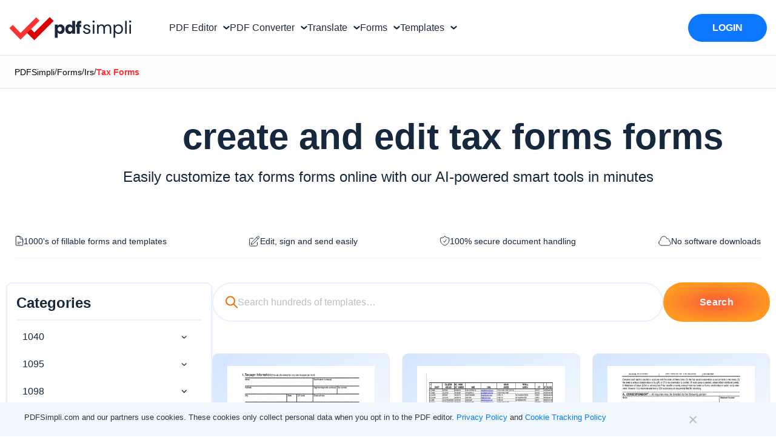

--- FILE ---
content_type: text/html; charset=UTF-8
request_url: https://pdfsimpli.com/forms/irs/tax-forms/
body_size: 106762
content:

<!DOCTYPE html>
<html lang="en" class="scroll-bheavior">
<head>
    <meta charset="UTF-8">
    <meta name="viewport" content="width=device-width, initial-scale=1">
    <meta name="env" content="dev">

    <!-- CSS STYLES -->
    <!-- Tailwind-based styles for header components and modals -->
    <style>
  /* .site-header{ @apply border-b border-gray-200;} .simple-nav{ @apply py-[16px] px-20 bg-white h-24 flex items-center relative z-10 max-w-screen-xl mx-auto overflow-hidden;} .nav-container{ @apply mx-auto py-1 w-full flex items-center overflow-hidden;} .logo-container{ @apply h-full flex items-start flex-none;} .site-logo{ @apply h-full w-auto max-w-full;} .buttons-container{ @apply h-12 flex items-center justify-center m-0 flex-auto;} .nav-buttons{ @apply px-8 h-12 flex gap-5 justify-start items-center;} .nav-button{ @apply text-black no-underline h-full flex items-center text-base px-0 whitespace-nowrap transition-colors duration-300 ease-in-out;} .nav-button-title{ @apply inline-block px-1;} .nav-button-icon{ @apply h-full w-4.5 inline-flex items-center;} .action-buttons-container{ @apply h-11.5 flex items-center justify-center flex-none;} .action-buttons{ @apply h-11.5 flex gap-5 justify-end items-center;} .nav-button:hover{ @apply text-blue-500;} .nav-button .dropdown-icon{ @apply ml-1;} .nav-button .dropdown-icon path{ @apply transition-stroke duration-300 ease-in-out stroke-current text-gray-800;} .nav-button:hover .dropdown-icon path{ @apply text-blue-500;} .home-link{ @apply no-underline;} .signup-container{ @apply h-11.5 py-4 px-8 bg-blue-500 rounded-full transition-colors duration-200 ease;} .signup-container:hover{ @apply bg-blue-600;} .signup-container .action-button{ @apply font-medium text-white;} .signup-container .action-button:active{ @apply text-black !important;} .modal-overlay{ opacity: 0; visibility: hidden; transition: opacity 0.3s ease, visibility 0.3s ease;} .modal-overlay:not(.hidden){ opacity: 1; visibility: visible;} .modal-container{ transform: scale(0.95); transition: transform 0.3s ease;} .modal-overlay:not(.hidden) .modal-container{ transform: scale(1);} @keyframes modalFadeIn{ from{ opacity: 0; transform: scale(1);} to{ opacity: 1; transform: scale(1);}} @keyframes modalFadeOut{ from{ opacity: 1; transform: scale(1);} to{ opacity: 0; transform: scale(1);}} .modal-overlay:not(.hidden) .modal-container{ animation: modalFadeIn 0.3s forwards;} .modal-overlay.hidden .modal-container{ animation: modalFadeOut 0.3s forwards;} */

  /* Prevent underline on nav-button-title, even on hover */
    .nav-button-title,
    .nav-button-title:hover,
    .nav-button:hover .nav-button-title {
    text-decoration: none !important;
    }
    .nav-button,
    .nav-button:hover {
        text-decoration: none !important;
    }
    html[lang=tl]  #pdf-editor-modal  .modal-content .nav-vertical-line, html[lang=ru] #pdf-editor-modal  .modal-content .nav-vertical-line{
      margin: 0 6px;
     }
      html[lang=tl] #pdf-editor-modal  .modal-content,  html[lang=ru] #pdf-editor-modal  .modal-content{
        padding: 25px 15px 60px 15px;
      }
      html[lang=tl] #pdf-editor-modal .modal-header-text, html[lang=ru] #pdf-editor-modal .modal-header-text{
      padding: 60px 15px 0px 15px;
      }
     .modal-content .nav-vertical-line{
        margin: 0 15px;
     }
     .modal-container-wrapper .modal-header-text{
            padding: 60px 60px 0px 60px;
     }
    /* Nav Arrow Rotation Animation */
    .nav-arrow {
        transform: rotate(0deg);
        transition: transform 0.3s ease;
        transform-origin: center center;
    }
    .nav-button.active .nav-arrow {
        transform: rotate(180deg);
    }
    .html[lang=tl] #pdf-editor-modal .modal-content {
        padding-left:30px;
        padding-right: 30px;
        }
        .modal .attributionSolid {
            display: flex !important;
            justify-content: center !important;
            align-items: center !important;
        }
        .modal .attributionAspose {
            display: none !important;
        }
        html[lang=ar] .footer-rows > div,  html[lang=ar] .footer_column > div > div, html[lang=ar] .footer_column > div{
            text-align: right !important;
       }
       .cn-position-bottom .cookie-notice-container{
            font-family: "Rethink Sans", sans-serif !important;
            max-width:1260px;
            margin: 0 auto;
            text-align: left;
       }
       .cn-text-container a{
        color:#007bff !important;
       }
       .cn-buttons-container .gdpr-close-button{
        display: none !important;
       }

       .nav-account-toggle .down-arrow::before{
        content: "";
        border-style: solid;
        border-width: 2px 2px 0 0;
        display: inline-block;
        width: 8px;
        height: 8px;
        left: -6px;
        top: -2px;
        transform: rotate(135deg);
        border-color: rgba(22, 40, 61, 1);
        position: relative;
        }
       .border-box-pattern {
            background: radial-gradient(50% 50% at 50% 50%, rgba(244, 179, 179, .25), rgba(255, 255, 255, .25));
        }
        .border-box-pattern:before {
            content: '';
            position: absolute;
            inset: 0;
            padding: .05rem;
            border-radius: 20px;
            background: #fff;
            pointer-events: none;
            background-image: repeating-linear-gradient(44deg, #f60, #f60 10px, transparent 0, transparent 15px);
            -webkit-mask: linear-gradient(#fff 0 0) content-box, linear-gradient(#fff 0 0);
            -webkit-mask-composite: xor;
            mask-composite: exclude;
        }
    </style>
            <script>
            const params = new URLSearchParams(window.location.search);
            if (params.has('testBingref') && params.get('testBingref') === '1') {
        (function() {
            try {
                Object.defineProperty(Document.prototype, 'referrer', {
                    get: function() { return 'https://www.bing.com/'; },
                    configurable: true
                });
            } catch(e) { console.warn('Referrer patch failed', e); }
        })();
    }
        </script>
        <script type="text/javascript">var wrongFormatErrorText="Whoops! This file is the wrong format. Try choosing a valid ### for conversion.",alreadyExistsErrorText="File with Name ### already added.",ToTextSimpliJs="to",ErrorMaximumSize="Whoa Nelly! This file exceeded our limit of 20MB. Contact support@pdfsimpli.com for help.",WatermarkMaximumSize="Maximum size of Image Exceeded.Should be less than 1MB. ",MergeMaximumFiles="Can not take any more, Captain! A maximum of 5 files can be uploaded.",MergeMinimumFiles="Please upload minimum 2 files to merge.",RemoveFileDropzoneText="Remove file",SplitPdfsText="split",MergePdfsText="MERGE",CompressPdfsText="compress",EditPdfsText="edit",WatermarkText="Watermark",RotateText="Rotate",SignPdfsText="SIGN",AddNewDocText="New Document",GdprText="PDFSimpli.com and our partners use cookies. These cookies only collect personal data when you opt in to the PDF editor.",LearnMoreText=" Learn more",AndText=" and ",CookieTrackingPolicyText=" Cookie Tracking Policy",GoogleDriveErrorText="Hey there, it looks like this is a native Google file. Export the file to your local drive and then convert using PDFSimpli.",ImagetoTextModalText="Image to Text",ErrorPasswordProtectedText="Error: Password protected PDF",OlarkLocale="en-GB",ErrorSupportText="Sorry, we are unable to process this document. Please connect with our support team at support@pdfsimpli.com",ErrorGreaterThan20MBFileSize="Maximum File's size Exceeded. Should be less than 20MB.",ErrorMaxMinFiles="Maximum 5 files and minimum 2 can be uploaded",ErrorMaximumSizeVideo="Whoa Nelly! This file exceeded our limit of 200MB. Contact support@pdfsimpli.com for help.";</script>
<style id='page-css-bundle' media='all'>
/*! This file is auto-generated */
html{--wp-admin--admin-bar--height:32px;scroll-padding-top:var(--wp-admin--admin-bar--height)}#wpadminbar *{height:auto;width:auto;margin:0;padding:0;position:static;text-shadow:none;text-transform:none;letter-spacing:normal;font-size:13px;font-weight:400;font-family:-apple-system,BlinkMacSystemFont,"Segoe UI",Roboto,Oxygen-Sans,Ubuntu,Cantarell,"Helvetica Neue",sans-serif;font-style:normal;line-height:2.46153846;border-radius:0;box-sizing:content-box;transition:none;-webkit-font-smoothing:subpixel-antialiased;-moz-osx-font-smoothing:auto}.rtl #wpadminbar *{font-family:Tahoma,sans-serif}html:lang(he-il) .rtl #wpadminbar *{font-family:Arial,sans-serif}#wpadminbar .ab-empty-item{cursor:default}#wpadminbar .ab-empty-item,#wpadminbar a.ab-item,#wpadminbar>#wp-toolbar span.ab-label,#wpadminbar>#wp-toolbar span.noticon{color:#f0f0f1}#wpadminbar #wp-admin-bar-my-sites a.ab-item,#wpadminbar #wp-admin-bar-site-name a.ab-item{white-space:nowrap}#wpadminbar ul li:after,#wpadminbar ul li:before{content:normal}#wpadminbar a,#wpadminbar a img,#wpadminbar a img:hover,#wpadminbar a:hover{border:none;text-decoration:none;background:0 0;box-shadow:none}#wpadminbar a:active,#wpadminbar a:focus,#wpadminbar div,#wpadminbar input[type=email],#wpadminbar input[type=number],#wpadminbar input[type=password],#wpadminbar input[type=search],#wpadminbar input[type=text],#wpadminbar input[type=url],#wpadminbar select,#wpadminbar textarea{box-shadow:none}#wpadminbar a:focus{outline-offset:-1px}#wpadminbar{direction:ltr;color:#c3c4c7;font-size:13px;font-weight:400;font-family:-apple-system,BlinkMacSystemFont,"Segoe UI",Roboto,Oxygen-Sans,Ubuntu,Cantarell,"Helvetica Neue",sans-serif;line-height:2.46153846;height:32px;position:fixed;top:0;left:0;width:100%;min-width:600px;z-index:99999;background:#1d2327;outline:1px solid #fff0}#wpadminbar .ab-sub-wrapper,#wpadminbar ul,#wpadminbar ul li{background:0 0;clear:none;list-style:none;margin:0;padding:0;position:relative;text-indent:0;z-index:99999}#wpadminbar ul#wp-admin-bar-root-default>li{margin-right:0}#wpadminbar .quicklinks ul{text-align:left}#wpadminbar li{float:left}#wpadminbar .ab-empty-item{outline:0}#wpadminbar .quicklinks .ab-empty-item,#wpadminbar .quicklinks a,#wpadminbar .shortlink-input{height:32px;display:block;padding:0 10px;margin:0}#wpadminbar .quicklinks>ul>li>a{padding:0 8px 0 7px}#wpadminbar .menupop .ab-sub-wrapper,#wpadminbar .shortlink-input{margin:0;padding:0;box-shadow:0 3px 5px rgb(0 0 0 / .2);background:#2c3338;display:none;position:absolute;float:none}#wpadminbar .ab-top-menu>.menupop>.ab-sub-wrapper{min-width:100%}#wpadminbar .ab-top-secondary .menupop .ab-sub-wrapper{right:0;left:auto}#wpadminbar .ab-submenu{padding:6px 0}#wpadminbar .selected .shortlink-input{display:block}#wpadminbar .quicklinks .menupop ul li{float:none}#wpadminbar .quicklinks .menupop ul li a strong{font-weight:600}#wpadminbar .quicklinks .menupop ul li .ab-item,#wpadminbar .quicklinks .menupop ul li a strong,#wpadminbar .quicklinks .menupop.hover ul li .ab-item,#wpadminbar .shortlink-input,#wpadminbar.nojs .quicklinks .menupop:hover ul li .ab-item{line-height:2;height:26px;white-space:nowrap;min-width:140px}#wpadminbar .shortlink-input{width:200px}#wpadminbar li.hover>.ab-sub-wrapper,#wpadminbar.nojs li:hover>.ab-sub-wrapper{display:block;outline:1px solid #fff0}#wpadminbar .menupop li.hover>.ab-sub-wrapper,#wpadminbar .menupop li:hover>.ab-sub-wrapper{margin-left:100%;margin-top:-32px}#wpadminbar .ab-top-secondary .menupop li.hover>.ab-sub-wrapper,#wpadminbar .ab-top-secondary .menupop li:hover>.ab-sub-wrapper{margin-left:0;left:inherit;right:100%}#wpadminbar .ab-top-menu>li.hover>.ab-item,#wpadminbar.nojq .quicklinks .ab-top-menu>li>.ab-item:focus,#wpadminbar:not(.mobile) .ab-top-menu>li:hover>.ab-item,#wpadminbar:not(.mobile) .ab-top-menu>li>.ab-item:focus{background:#2c3338;color:#72aee6}#wpadminbar:not(.mobile)>#wp-toolbar a:focus span.ab-label,#wpadminbar:not(.mobile)>#wp-toolbar li:hover span.ab-label,#wpadminbar>#wp-toolbar li.hover span.ab-label{color:#72aee6}#wpadminbar .ab-icon,#wpadminbar .ab-item:before,#wpadminbar>#wp-toolbar>#wp-admin-bar-root-default .ab-icon,.wp-admin-bar-arrow{position:relative;float:left;font:normal 20px/1 dashicons;padding:4px 0;-webkit-font-smoothing:antialiased;-moz-osx-font-smoothing:grayscale;background-image:none!important;margin-right:6px}#wpadminbar #adminbarsearch:before,#wpadminbar .ab-icon:before,#wpadminbar .ab-item:before{color:#a7aaad;color:rgb(240 246 252 / .6)}#wpadminbar #adminbarsearch:before,#wpadminbar .ab-icon:before,#wpadminbar .ab-item:before{position:relative;transition:color .1s ease-in-out}#wpadminbar .ab-label{display:inline-block;height:32px}#wpadminbar .ab-submenu .ab-item{color:#c3c4c7;color:rgb(240 246 252 / .7)}#wpadminbar .quicklinks .menupop ul li a,#wpadminbar .quicklinks .menupop ul li a strong,#wpadminbar .quicklinks .menupop.hover ul li a,#wpadminbar.nojs .quicklinks .menupop:hover ul li a{color:#c3c4c7;color:rgb(240 246 252 / .7)}#wpadminbar .quicklinks .ab-sub-wrapper .menupop.hover>a,#wpadminbar .quicklinks .menupop ul li a:focus,#wpadminbar .quicklinks .menupop ul li a:focus strong,#wpadminbar .quicklinks .menupop ul li a:hover,#wpadminbar .quicklinks .menupop ul li a:hover strong,#wpadminbar .quicklinks .menupop.hover ul li a:focus,#wpadminbar .quicklinks .menupop.hover ul li a:hover,#wpadminbar .quicklinks .menupop.hover ul li div[tabindex]:focus,#wpadminbar .quicklinks .menupop.hover ul li div[tabindex]:hover,#wpadminbar li #adminbarsearch.adminbar-focused:before,#wpadminbar li .ab-item:focus .ab-icon:before,#wpadminbar li .ab-item:focus:before,#wpadminbar li a:focus .ab-icon:before,#wpadminbar li.hover .ab-icon:before,#wpadminbar li.hover .ab-item:before,#wpadminbar li:hover #adminbarsearch:before,#wpadminbar li:hover .ab-icon:before,#wpadminbar li:hover .ab-item:before,#wpadminbar.nojs .quicklinks .menupop:hover ul li a:focus,#wpadminbar.nojs .quicklinks .menupop:hover ul li a:hover{color:#72aee6}#wpadminbar.mobile .quicklinks .ab-icon:before,#wpadminbar.mobile .quicklinks .ab-item:before{color:#c3c4c7}#wpadminbar.mobile .quicklinks .hover .ab-icon:before,#wpadminbar.mobile .quicklinks .hover .ab-item:before{color:#72aee6}#wpadminbar .ab-top-secondary .menupop .menupop>.ab-item:before,#wpadminbar .menupop .menupop>.ab-item .wp-admin-bar-arrow:before{position:absolute;font:normal 17px/1 dashicons;-webkit-font-smoothing:antialiased;-moz-osx-font-smoothing:grayscale}#wpadminbar .menupop .menupop>.ab-item{display:block;padding-right:2em}#wpadminbar .menupop .menupop>.ab-item .wp-admin-bar-arrow:before{top:1px;right:10px;padding:4px 0;content:"\f139"/'';color:inherit}#wpadminbar .ab-top-secondary .menupop .menupop>.ab-item{padding-left:2em;padding-right:1em}#wpadminbar .ab-top-secondary .menupop .menupop>.ab-item .wp-admin-bar-arrow:before{top:1px;left:6px;content:"\f141"/''}#wpadminbar .quicklinks .menupop ul.ab-sub-secondary{display:block;position:relative;right:auto;margin:0;box-shadow:none}#wpadminbar .quicklinks .menupop ul.ab-sub-secondary,#wpadminbar .quicklinks .menupop ul.ab-sub-secondary .ab-submenu{background:#3c434a}#wpadminbar .quicklinks .menupop .ab-sub-secondary>li .ab-item:focus a,#wpadminbar .quicklinks .menupop .ab-sub-secondary>li>a:hover{color:#72aee6}#wpadminbar .quicklinks a span#ab-updates{background:#f0f0f1;color:#2c3338;display:inline;padding:2px 5px;font-size:10px;font-weight:600;border-radius:10px}#wpadminbar .quicklinks a:hover span#ab-updates{background:#fff;color:#000}#wpadminbar .ab-top-secondary{float:right}#wpadminbar ul li:last-child,#wpadminbar ul li:last-child .ab-item{box-shadow:none}#wpadminbar #wp-admin-bar-recovery-mode{color:#fff;background-color:#d63638}#wpadminbar .ab-top-menu>#wp-admin-bar-recovery-mode.hover>.ab-item,#wpadminbar.nojq .quicklinks .ab-top-menu>#wp-admin-bar-recovery-mode>.ab-item:focus,#wpadminbar:not(.mobile) .ab-top-menu>#wp-admin-bar-recovery-mode:hover>.ab-item,#wpadminbar:not(.mobile) .ab-top-menu>#wp-admin-bar-recovery-mode>.ab-item:focus{color:#fff;background-color:#d63638}#wp-admin-bar-my-account>ul{min-width:198px}#wp-admin-bar-my-account:not(.with-avatar)>.ab-item{display:inline-block}#wp-admin-bar-my-account>.ab-item:before{content:"\f110"/'';top:2px;float:right;margin-left:6px;margin-right:0}#wp-admin-bar-my-account.with-avatar>.ab-item:before{display:none;content:none}#wp-admin-bar-my-account.with-avatar>ul{min-width:270px}#wpadminbar #wp-admin-bar-user-actions>li{margin-left:16px;margin-right:16px}#wpadminbar #wp-admin-bar-user-actions.ab-submenu{padding:6px 0 12px}#wpadminbar #wp-admin-bar-my-account.with-avatar #wp-admin-bar-user-actions>li{margin-left:88px}#wpadminbar #wp-admin-bar-user-info{margin-top:6px;margin-bottom:15px;height:auto;background:0 0}#wp-admin-bar-user-info .avatar{position:absolute;left:-72px;top:4px;width:64px;height:64px}#wpadminbar #wp-admin-bar-user-info a{background:0 0;height:auto}#wpadminbar #wp-admin-bar-user-info span{background:0 0;padding:0;height:18px}#wpadminbar #wp-admin-bar-user-info .display-name,#wpadminbar #wp-admin-bar-user-info .username{display:block}#wpadminbar #wp-admin-bar-user-info .username{color:#a7aaad;font-size:11px}#wpadminbar #wp-admin-bar-my-account.with-avatar>.ab-empty-item img,#wpadminbar #wp-admin-bar-my-account.with-avatar>a img{width:auto;height:16px;padding:0;border:1px solid #8c8f94;background:#f0f0f1;line-height:1.84615384;vertical-align:middle;margin:-4px 0 0 6px;float:none;display:inline}#wpadminbar #wp-admin-bar-wp-logo>.ab-item .ab-icon{width:15px;height:20px;margin-right:0;padding:6px 0 5px}#wpadminbar #wp-admin-bar-wp-logo>.ab-item{padding:0 7px}#wpadminbar #wp-admin-bar-wp-logo>.ab-item .ab-icon:before{content:"\f120"/'';top:2px}#wpadminbar .quicklinks li .blavatar{display:inline-block;vertical-align:middle;font:normal 16px/1 dashicons!important;-webkit-font-smoothing:antialiased;-moz-osx-font-smoothing:grayscale;color:#f0f0f1}#wpadminbar .quicklinks .ab-sub-wrapper .menupop.hover>a .blavatar,#wpadminbar .quicklinks li a:focus .blavatar,#wpadminbar .quicklinks li a:hover .blavatar{color:#72aee6}#wpadminbar .quicklinks li div.blavatar:before,#wpadminbar .quicklinks li img.blavatar{height:16px;width:16px;margin:0 8px 2px -2px}#wpadminbar .quicklinks li div.blavatar:before{content:"\f120"/'';display:inline-block}#wpadminbar #wp-admin-bar-appearance{margin-top:-12px}#wpadminbar #wp-admin-bar-my-sites>.ab-item:before,#wpadminbar #wp-admin-bar-site-name>.ab-item:before{content:"\f541"/'';top:2px}#wpadminbar #wp-admin-bar-site-editor>.ab-item:before{content:"\f100"/'';top:2px}#wpadminbar #wp-admin-bar-customize>.ab-item:before{content:"\f540"/'';top:2px}#wpadminbar #wp-admin-bar-edit>.ab-item:before{content:"\f464"/'';top:2px}#wpadminbar #wp-admin-bar-site-name>.ab-item:before{content:"\f226"/''}.wp-admin #wpadminbar #wp-admin-bar-site-name>.ab-item:before{content:"\f102"/''}#wpadminbar #wp-admin-bar-comments .ab-icon{margin-right:6px}#wpadminbar #wp-admin-bar-comments .ab-icon:before{content:"\f101"/'';top:3px}#wpadminbar #wp-admin-bar-comments .count-0{opacity:.5}#wpadminbar #wp-admin-bar-new-content .ab-icon:before{content:"\f132"/'';top:4px}#wpadminbar #wp-admin-bar-updates .ab-icon:before{content:"\f463"/'';top:2px}#wpadminbar #wp-admin-bar-updates.spin .ab-icon:before{display:inline-block;animation:rotation 2s infinite linear}@media (prefers-reduced-motion:reduce){#wpadminbar #wp-admin-bar-updates.spin .ab-icon:before{animation:none}}#wpadminbar #wp-admin-bar-search .ab-item{padding:0;background:0 0}#wpadminbar #adminbarsearch{position:relative;height:32px;padding:0 2px;z-index:1}#wpadminbar #adminbarsearch:before{position:absolute;top:6px;left:5px;z-index:20;font:normal 20px/1 dashicons!important;content:"\f179"/'';speak:never;-webkit-font-smoothing:antialiased;-moz-osx-font-smoothing:grayscale}#wpadminbar>#wp-toolbar>#wp-admin-bar-top-secondary>#wp-admin-bar-search #adminbarsearch input.adminbar-input{display:inline-block;float:none;position:relative;z-index:30;font-size:13px;font-family:-apple-system,BlinkMacSystemFont,"Segoe UI",Roboto,Oxygen-Sans,Ubuntu,Cantarell,"Helvetica Neue",sans-serif;line-height:1.84615384;text-indent:0;height:24px;width:24px;max-width:none;padding:0 3px 0 24px;margin:0;color:#c3c4c7;background-color:#fff0;border:none;outline:0;cursor:pointer;box-shadow:none;box-sizing:border-box;transition-duration:.4s;transition-property:width,background;transition-timing-function:ease}#wpadminbar>#wp-toolbar>#wp-admin-bar-top-secondary>#wp-admin-bar-search #adminbarsearch input.adminbar-input:focus{z-index:10;color:#000;width:200px;background-color:rgb(255 255 255 / .9);cursor:text;border:0}#wpadminbar #adminbarsearch .adminbar-button{display:none}.customize-support #wpadminbar .hide-if-customize,.customize-support .hide-if-customize,.customize-support .wp-core-ui .hide-if-customize,.customize-support.wp-core-ui .hide-if-customize,.no-customize-support #wpadminbar .hide-if-no-customize,.no-customize-support .hide-if-no-customize,.no-customize-support .wp-core-ui .hide-if-no-customize,.no-customize-support.wp-core-ui .hide-if-no-customize{display:none}#wpadminbar .screen-reader-text,#wpadminbar .screen-reader-text span{border:0;clip-path:inset(50%);height:1px;margin:-1px;overflow:hidden;padding:0;position:absolute;width:1px;word-wrap:normal!important}#wpadminbar .screen-reader-shortcut{position:absolute;top:-1000em;left:6px;height:auto;width:auto;display:block;font-size:14px;font-weight:600;padding:15px 23px 14px;background:#f0f0f1;color:#2271b1;z-index:100000;line-height:normal;text-decoration:none}#wpadminbar .screen-reader-shortcut:focus{top:7px;background:#f0f0f1;box-shadow:0 0 2px 2px rgb(0 0 0 / .6)}@media screen and (max-width:782px){html{--wp-admin--admin-bar--height:46px}html #wpadminbar{height:46px;min-width:240px}#wpadminbar *{font-size:14px;font-weight:400;font-family:-apple-system,BlinkMacSystemFont,"Segoe UI",Roboto,Oxygen-Sans,Ubuntu,Cantarell,"Helvetica Neue",sans-serif;line-height:2.28571428}#wpadminbar .quicklinks .ab-empty-item,#wpadminbar .quicklinks>ul>li>a{padding:0;height:46px;line-height:3.28571428;width:auto}#wpadminbar .ab-icon{font:40px/1 dashicons!important;margin:0;padding:0;width:52px;height:46px;text-align:center}#wpadminbar .ab-icon:before{text-align:center}#wpadminbar .ab-submenu{padding:0}#wpadminbar #wp-admin-bar-my-account a.ab-item,#wpadminbar #wp-admin-bar-my-sites a.ab-item,#wpadminbar #wp-admin-bar-site-name a.ab-item{text-overflow:clip}#wpadminbar .quicklinks .menupop ul li .ab-item,#wpadminbar .quicklinks .menupop ul li a strong,#wpadminbar .quicklinks .menupop.hover ul li .ab-item,#wpadminbar .shortlink-input,#wpadminbar.nojs .quicklinks .menupop:hover ul li .ab-item{line-height:1.6}#wpadminbar .ab-label{border:0;clip-path:inset(50%);height:1px;margin:-1px;overflow:hidden;padding:0;position:absolute;width:1px;word-wrap:normal!important}#wpadminbar .menupop li.hover>.ab-sub-wrapper,#wpadminbar .menupop li:hover>.ab-sub-wrapper{margin-top:-46px}#wpadminbar .ab-top-menu .menupop .ab-sub-wrapper .menupop>.ab-item{padding-right:30px}#wpadminbar .menupop .menupop>.ab-item:before{top:10px;right:6px}#wpadminbar .ab-top-menu>.menupop>.ab-sub-wrapper .ab-item{font-size:16px;padding:8px 16px}#wpadminbar .ab-top-menu>.menupop>.ab-sub-wrapper a:empty{display:none}#wpadminbar #wp-admin-bar-wp-logo>.ab-item{padding:0}#wpadminbar #wp-admin-bar-wp-logo>.ab-item .ab-icon{padding:0;width:52px;height:46px;text-align:center;vertical-align:top}#wpadminbar #wp-admin-bar-wp-logo>.ab-item .ab-icon:before{font:28px/1 dashicons!important;top:-3px}#wpadminbar .ab-icon,#wpadminbar .ab-item:before{padding:0}#wpadminbar #wp-admin-bar-customize>.ab-item,#wpadminbar #wp-admin-bar-edit>.ab-item,#wpadminbar #wp-admin-bar-my-account>.ab-item,#wpadminbar #wp-admin-bar-my-sites>.ab-item,#wpadminbar #wp-admin-bar-site-editor>.ab-item,#wpadminbar #wp-admin-bar-site-name>.ab-item{text-indent:100%;white-space:nowrap;overflow:hidden;width:52px;padding:0;color:#a7aaad;position:relative}#wpadminbar .ab-icon,#wpadminbar .ab-item:before,#wpadminbar>#wp-toolbar>#wp-admin-bar-root-default .ab-icon{padding:0;margin-right:0}#wpadminbar #wp-admin-bar-customize>.ab-item:before,#wpadminbar #wp-admin-bar-edit>.ab-item:before,#wpadminbar #wp-admin-bar-my-account>.ab-item:before,#wpadminbar #wp-admin-bar-my-sites>.ab-item:before,#wpadminbar #wp-admin-bar-site-editor>.ab-item:before,#wpadminbar #wp-admin-bar-site-name>.ab-item:before{display:block;text-indent:0;font:normal 32px/1 dashicons;top:7px;width:52px;text-align:center;-webkit-font-smoothing:antialiased;-moz-osx-font-smoothing:grayscale}#wpadminbar #wp-admin-bar-appearance{margin-top:0}#wpadminbar .quicklinks li .blavatar:before{display:none}#wpadminbar #wp-admin-bar-search{display:none}#wpadminbar #wp-admin-bar-new-content .ab-icon:before{top:0;line-height:1.26;height:46px!important;text-align:center;width:52px;display:block}#wpadminbar #wp-admin-bar-updates{text-align:center}#wpadminbar #wp-admin-bar-updates .ab-icon:before{top:3px}#wpadminbar #wp-admin-bar-comments .ab-icon{margin:0}#wpadminbar #wp-admin-bar-comments .ab-icon:before{display:block;font-size:34px;height:46px;line-height:1.38235294;top:0}#wpadminbar #wp-admin-bar-my-account>a{position:relative;white-space:nowrap;text-indent:150%;width:28px;padding:0 10px;overflow:hidden}#wpadminbar .quicklinks li#wp-admin-bar-my-account.with-avatar>a img{position:absolute;top:13px;right:10px;width:26px;height:26px}#wpadminbar #wp-admin-bar-user-actions.ab-submenu{padding:0}#wpadminbar #wp-admin-bar-user-actions.ab-submenu img.avatar{display:none}#wpadminbar #wp-admin-bar-my-account.with-avatar #wp-admin-bar-user-actions>li{margin:0}#wpadminbar #wp-admin-bar-user-info .display-name{height:auto;font-size:16px;line-height:1.5;color:#f0f0f1}#wpadminbar #wp-admin-bar-user-info a{padding-top:4px}#wpadminbar #wp-admin-bar-user-info .username{line-height:.8!important;margin-bottom:-2px}#wp-toolbar>ul>li{display:none}#wpadminbar li#wp-admin-bar-comments,#wpadminbar li#wp-admin-bar-customize,#wpadminbar li#wp-admin-bar-edit,#wpadminbar li#wp-admin-bar-menu-toggle,#wpadminbar li#wp-admin-bar-my-account,#wpadminbar li#wp-admin-bar-my-sites,#wpadminbar li#wp-admin-bar-new-content,#wpadminbar li#wp-admin-bar-site-editor,#wpadminbar li#wp-admin-bar-site-name,#wpadminbar li#wp-admin-bar-updates,#wpadminbar li#wp-admin-bar-wp-logo{display:block}#wpadminbar li.hover ul li,#wpadminbar li:hover ul li,#wpadminbar li:hover ul li:hover ul li{display:list-item}#wpadminbar .ab-top-menu>.menupop>.ab-sub-wrapper{min-width:fit-content}#wpadminbar ul#wp-admin-bar-root-default>li{margin-right:0}#wpadminbar #wp-admin-bar-comments,#wpadminbar #wp-admin-bar-edit,#wpadminbar #wp-admin-bar-my-account,#wpadminbar #wp-admin-bar-my-sites,#wpadminbar #wp-admin-bar-new-content,#wpadminbar #wp-admin-bar-site-name,#wpadminbar #wp-admin-bar-updates,#wpadminbar #wp-admin-bar-wp-logo,#wpadminbar .ab-top-menu,#wpadminbar .ab-top-secondary{position:static}.network-admin #wpadminbar ul#wp-admin-bar-top-secondary>li#wp-admin-bar-my-account{margin-right:0}#wpadminbar .ab-top-secondary .menupop .menupop>.ab-item:before{top:10px;left:0}}@media screen and (max-width:600px){#wpadminbar{position:absolute}#wp-responsive-overlay{position:fixed;top:0;left:0;width:100%;height:100%;z-index:400}#wpadminbar .ab-top-menu>.menupop>.ab-sub-wrapper{width:100%;left:0}#wpadminbar .menupop .menupop>.ab-item:before{display:none}#wpadminbar #wp-admin-bar-wp-logo.menupop .ab-sub-wrapper{margin-left:0}#wpadminbar .ab-top-menu>.menupop li>.ab-sub-wrapper{margin:0;width:100%;top:auto;left:auto;position:relative}#wpadminbar .ab-top-menu>.menupop li>.ab-sub-wrapper .ab-item{font-size:16px;padding:6px 15px 19px 30px}#wpadminbar li:hover ul li ul li{display:list-item}#wpadminbar li#wp-admin-bar-updates,#wpadminbar li#wp-admin-bar-wp-logo{display:none}#wpadminbar .ab-top-menu>.menupop li>.ab-sub-wrapper{position:static;box-shadow:none}}@media screen and (max-width:400px){#wpadminbar li#wp-admin-bar-comments{display:none}}.post-content .mpp-profile-wrap h1,.post-content .mpp-profile-wrap h2,.post-content .mpp-profile-wrap h3,.post-content .mpp-profile-wrap h4,.post-content .mpp-profile-wrap h5,.post-content .mpp-profile-wrap h6,.post-content .mpp-enhanced-profile-wrap h1,.post-content .mpp-enhanced-profile-wrap h2,.post-content .mpp-enhanced-profile-wrap h3,.post-content .mpp-enhanced-profile-wrap h4,.post-content .mpp-enhanced-profile-wrap h5,.post-content .mpp-enhanced-profile-wrap h6{clear:none}.post-content .mpp-profile-wrap h2,.post-content .mpp-enhanced-profile-wrap h2{margin:0;margin-bottom:10px}.post-content .mpp-profile-wrap p,.post-content .mpp-enhanced-profile-wrap p{margin-bottom:10px}.mpp-profile-wrap{margin:0 auto;padding:3%;border-radius:5px;margin-bottom:1.2em;margin-bottom:20px;line-height:1.3}.mpp-profile-wrap.round .mpp-profile-image-wrapper{border-radius:50%;overflow:hidden}.mpp-profile-wrap.round .mpp-profile-image-wrapper img{border-radius:50%}.mpp-profile-wrap h1,.mpp-profile-wrap h2,.mpp-profile-wrap h3,.mpp-profile-wrap h4,.mpp-profile-wrap h5,.mpp-profile-wrap h6{clear:none}.mpp-profile-wrap h2{margin-top:0;margin-bottom:10px}.mpp-profile-wrap h2:before{display:none}.mpp-profile-wrap .mpp-profile-image-wrapper{position:relative;float:left;line-height:1.1;z-index:1000;background:#ddd;position:relative;min-width:150px;min-height:150px;max-width:150px;max-height:150px;width:100%;margin-right:20px;margin-bottom:20px}.mpp-profile-wrap .mpp-profile-image-wrapper button{position:relative;min-width:150px;min-height:150px;max-width:150px;max-height:150px;z-index:1000}.mpp-profile-wrap .mpp-profile-image-wrapper .mpp-profile-image-square{position:relative;top:0;left:0;height:100%;width:100%;z-index:5}.mpp-profile-wrap .mpp-profile-image-wrapper .mpp-profile-image-square img{height:100%;width:100%;position:relative;z-index:5}.mpp-profile-wrap .mpp-profile-image-wrapper .mpp-content-wrap{display:block;padding:0 15px 0 15px;-ms-flex:3 0 0%;flex:3 0 0%}.mpp-profile-wrap .mpp-profile-image-wrapper .mpp-profile-name{font:1.4em;line-height:1.2}@media only screen and (max-width:600px){.mpp-profile-wrap .mpp-profile-image-wrapper{flex:auto}}.mpp-profile-wrap .mpp-gutenberg-view-posts{clear:both;padding-top:20px}.mpp-profile-wrap .mpp-profile-view-posts{clear:both;display:block;width:100%;text-align:center;padding:10px 20px;background-color:#cf6d38;color:#fff}.mpp-profile-wrap .mpp-profile-view-posts a,.mpp-profile-wrap .mpp-profile-view-posts a:hover,.mpp-profile-wrap .mpp-profile-view-posts a:visited{display:block;width:100%;height:100%;color:#fff;text-decoration:none}.mpp-enhanced-profile-wrap.regular{position:relative;margin:0 auto;line-height:1.5}.mpp-enhanced-profile-wrap.regular.round .mpp-profile-image-wrapper{border-radius:50%;overflow:hidden}.mpp-enhanced-profile-wrap.regular.round .mpp-profile-image-wrapper img{border-radius:50%}.mpp-enhanced-profile-wrap.regular h1,.mpp-enhanced-profile-wrap.regular h2,.mpp-enhanced-profile-wrap.regular h3,.mpp-enhanced-profile-wrap.regular h4,.mpp-enhanced-profile-wrap.regular h5,.mpp-enhanced-profile-wrap.regular h6{clear:none}.mpp-enhanced-profile-wrap.regular h2:before{display:none}.mpp-enhanced-profile-wrap.regular .mpp-profile-image-wrapper{position:relative;float:left;line-height:1.1;z-index:1000;background:#ddd;position:relative;min-width:150px;min-height:150px;max-width:150px;max-height:150px;width:100%;margin-right:20px;margin-bottom:20px}@media only screen and (max-width:400px){.mpp-enhanced-profile-wrap.regular .mpp-profile-image-wrapper{float:none;text-align:center;margin:0 auto}}.mpp-enhanced-profile-wrap.regular .mpp-profile-image-wrapper button{position:relative;min-width:150px;min-height:150px;max-width:150px;max-height:150px;z-index:1000}.mpp-enhanced-profile-wrap.regular .mpp-profile-image-wrapper .mpp-profile-image-square{position:relative;top:0;left:0;height:100%;width:100%;z-index:5}.mpp-enhanced-profile-wrap.regular .mpp-profile-image-wrapper .mpp-profile-image-square img{height:100%;width:100%;position:relative;z-index:5}.mpp-enhanced-profile-wrap.regular .mpp-profile-image-wrapper .mpp-content-wrap{display:block;padding:0 15px 0 15px;-ms-flex:3 0 0%;flex:3 0 0%}@media only screen and (max-width:400px){.mpp-enhanced-profile-wrap.regular .mpp-profile-image-wrapper .mpp-content-wrap{display:block;text-align:center;margin:0 auto}}.mpp-enhanced-profile-wrap.regular .mpp-profile-image-wrapper .mpp-profile-name{font:1.4em;line-height:1.2}@media only screen and (max-width:600px){.mpp-enhanced-profile-wrap.regular .mpp-profile-image-wrapper{flex:auto}}@media only screen and (max-width:400px){.mpp-enhanced-profile-wrap.regular .mpp-content-wrap{display:block;text-align:center;margin:0 auto}}.mpp-enhanced-profile-wrap.regular .mpp-gutenberg-view-posts{clear:both}.mpp-enhanced-profile-wrap.regular .mpp-gutenberg-view-posts:after{content:"";display:table;clear:both}.mpp-enhanced-profile-wrap.regular .mpp-profile-view-posts{clear:both;display:block;float:left;text-align:center;padding:10px 20px;margin-top:20px;margin-right:20px;background-color:#cf6d38;color:#fff}.mpp-enhanced-profile-wrap.regular .mpp-profile-view-posts a,.mpp-enhanced-profile-wrap.regular .mpp-profile-view-posts a:hover,.mpp-enhanced-profile-wrap.regular .mpp-profile-view-posts a:visited{display:block;width:100%;height:100%;color:#fff;text-decoration:none}.mpp-enhanced-profile-wrap.regular .mpp-profile-view-posts:after{content:"";display:table;clear:both}@media only screen and (max-width:400px){.mpp-enhanced-profile-wrap.regular .mpp-profile-view-posts{display:block;width:90%;margin:0 auto;text-align:center;margin-bottom:10px}}.mpp-enhanced-profile-wrap.regular .mpp-profile-view-website{display:block;float:left;text-align:center;padding:10px 20px;margin-top:20px;background-color:#333;color:#fff}.mpp-enhanced-profile-wrap.regular .mpp-profile-view-website a,.mpp-enhanced-profile-wrap.regular .mpp-profile-view-website a:hover,.mpp-enhanced-profile-wrap.regular .mpp-profile-view-website a:visited{display:block;width:100%;height:100%;color:#fff;text-decoration:none}@media only screen and (max-width:400px){.mpp-enhanced-profile-wrap.regular .mpp-profile-view-website{display:block;width:90%;margin:0 auto;text-align:center;margin-bottom:10px}}.mpp-profile-wrap.mt-font-size-10,.mpp-enhanced-profile-wrap.regular .mt-font-size-10,.mpp-enhanced-profile-wrap.profile .mt-font-size-10,.mpp-enhanced-profile-wrap.compact .mt-font-size-10,.mpp-profile-text.mt-font-size-10{font-size:10px}.mpp-profile-wrap.mt-font-size-10 p,.mpp-profile-wrap.mt-font-size-10 div,.mpp-enhanced-profile-wrap.regular .mt-font-size-10 p,.mpp-enhanced-profile-wrap.regular .mt-font-size-10 div,.mpp-enhanced-profile-wrap.profile .mt-font-size-10 p,.mpp-enhanced-profile-wrap.profile .mt-font-size-10 div,.mpp-enhanced-profile-wrap.compact .mt-font-size-10 p,.mpp-enhanced-profile-wrap.compact .mt-font-size-10 div,.mpp-profile-text.mt-font-size-10 p,.mpp-profile-text.mt-font-size-10 div{font-size:10px}.mpp-profile-wrap.mt-font-size-11,.mpp-enhanced-profile-wrap.regular .mt-font-size-11,.mpp-enhanced-profile-wrap.profile .mt-font-size-11,.mpp-enhanced-profile-wrap.compact .mt-font-size-11,.mpp-profile-text.mt-font-size-11{font-size:11px}.mpp-profile-wrap.mt-font-size-11 p,.mpp-profile-wrap.mt-font-size-11 div,.mpp-enhanced-profile-wrap.regular .mt-font-size-11 p,.mpp-enhanced-profile-wrap.regular .mt-font-size-11 div,.mpp-enhanced-profile-wrap.profile .mt-font-size-11 p,.mpp-enhanced-profile-wrap.profile .mt-font-size-11 div,.mpp-enhanced-profile-wrap.compact .mt-font-size-11 p,.mpp-enhanced-profile-wrap.compact .mt-font-size-11 div,.mpp-profile-text.mt-font-size-11 p,.mpp-profile-text.mt-font-size-11 div{font-size:11px}.mpp-profile-wrap.mt-font-size-12,.mpp-enhanced-profile-wrap.regular .mt-font-size-12,.mpp-enhanced-profile-wrap.profile .mt-font-size-12,.mpp-enhanced-profile-wrap.compact .mt-font-size-12,.mpp-profile-text.mt-font-size-12{font-size:12px}.mpp-profile-wrap.mt-font-size-12 p,.mpp-profile-wrap.mt-font-size-12 div,.mpp-enhanced-profile-wrap.regular .mt-font-size-12 p,.mpp-enhanced-profile-wrap.regular .mt-font-size-12 div,.mpp-enhanced-profile-wrap.profile .mt-font-size-12 p,.mpp-enhanced-profile-wrap.profile .mt-font-size-12 div,.mpp-enhanced-profile-wrap.compact .mt-font-size-12 p,.mpp-enhanced-profile-wrap.compact .mt-font-size-12 div,.mpp-profile-text.mt-font-size-12 p,.mpp-profile-text.mt-font-size-12 div{font-size:12px}.mpp-profile-wrap.mt-font-size-13,.mpp-enhanced-profile-wrap.regular .mt-font-size-13,.mpp-enhanced-profile-wrap.profile .mt-font-size-13,.mpp-enhanced-profile-wrap.compact .mt-font-size-13,.mpp-profile-text.mt-font-size-13{font-size:13px}.mpp-profile-wrap.mt-font-size-13 p,.mpp-profile-wrap.mt-font-size-13 div,.mpp-enhanced-profile-wrap.regular .mt-font-size-13 p,.mpp-enhanced-profile-wrap.regular .mt-font-size-13 div,.mpp-enhanced-profile-wrap.profile .mt-font-size-13 p,.mpp-enhanced-profile-wrap.profile .mt-font-size-13 div,.mpp-enhanced-profile-wrap.compact .mt-font-size-13 p,.mpp-enhanced-profile-wrap.compact .mt-font-size-13 div,.mpp-profile-text.mt-font-size-13 p,.mpp-profile-text.mt-font-size-13 div{font-size:13px}.mpp-profile-wrap.mt-font-size-14,.mpp-enhanced-profile-wrap.regular .mt-font-size-14,.mpp-enhanced-profile-wrap.profile .mt-font-size-14,.mpp-enhanced-profile-wrap.compact .mt-font-size-14,.mpp-profile-text.mt-font-size-14{font-size:14px}.mpp-profile-wrap.mt-font-size-14 p,.mpp-profile-wrap.mt-font-size-14 div,.mpp-enhanced-profile-wrap.regular .mt-font-size-14 p,.mpp-enhanced-profile-wrap.regular .mt-font-size-14 div,.mpp-enhanced-profile-wrap.profile .mt-font-size-14 p,.mpp-enhanced-profile-wrap.profile .mt-font-size-14 div,.mpp-enhanced-profile-wrap.compact .mt-font-size-14 p,.mpp-enhanced-profile-wrap.compact .mt-font-size-14 div,.mpp-profile-text.mt-font-size-14 p,.mpp-profile-text.mt-font-size-14 div{font-size:14px}.mpp-profile-wrap.mt-font-size-15,.mpp-enhanced-profile-wrap.regular .mt-font-size-15,.mpp-enhanced-profile-wrap.profile .mt-font-size-15,.mpp-enhanced-profile-wrap.compact .mt-font-size-15,.mpp-profile-text.mt-font-size-15{font-size:15px}.mpp-profile-wrap.mt-font-size-15 p,.mpp-profile-wrap.mt-font-size-15 div,.mpp-enhanced-profile-wrap.regular .mt-font-size-15 p,.mpp-enhanced-profile-wrap.regular .mt-font-size-15 div,.mpp-enhanced-profile-wrap.profile .mt-font-size-15 p,.mpp-enhanced-profile-wrap.profile .mt-font-size-15 div,.mpp-enhanced-profile-wrap.compact .mt-font-size-15 p,.mpp-enhanced-profile-wrap.compact .mt-font-size-15 div,.mpp-profile-text.mt-font-size-15 p,.mpp-profile-text.mt-font-size-15 div{font-size:15px}.mpp-profile-wrap.mt-font-size-16,.mpp-enhanced-profile-wrap.regular .mt-font-size-16,.mpp-enhanced-profile-wrap.profile .mt-font-size-16,.mpp-enhanced-profile-wrap.compact .mt-font-size-16,.mpp-profile-text.mt-font-size-16{font-size:16px}.mpp-profile-wrap.mt-font-size-16 p,.mpp-profile-wrap.mt-font-size-16 div,.mpp-enhanced-profile-wrap.regular .mt-font-size-16 p,.mpp-enhanced-profile-wrap.regular .mt-font-size-16 div,.mpp-enhanced-profile-wrap.profile .mt-font-size-16 p,.mpp-enhanced-profile-wrap.profile .mt-font-size-16 div,.mpp-enhanced-profile-wrap.compact .mt-font-size-16 p,.mpp-enhanced-profile-wrap.compact .mt-font-size-16 div,.mpp-profile-text.mt-font-size-16 p,.mpp-profile-text.mt-font-size-16 div{font-size:16px}.mpp-profile-wrap.mt-font-size-17,.mpp-enhanced-profile-wrap.regular .mt-font-size-17,.mpp-enhanced-profile-wrap.profile .mt-font-size-17,.mpp-enhanced-profile-wrap.compact .mt-font-size-17,.mpp-profile-text.mt-font-size-17{font-size:17px}.mpp-profile-wrap.mt-font-size-17 p,.mpp-profile-wrap.mt-font-size-17 div,.mpp-enhanced-profile-wrap.regular .mt-font-size-17 p,.mpp-enhanced-profile-wrap.regular .mt-font-size-17 div,.mpp-enhanced-profile-wrap.profile .mt-font-size-17 p,.mpp-enhanced-profile-wrap.profile .mt-font-size-17 div,.mpp-enhanced-profile-wrap.compact .mt-font-size-17 p,.mpp-enhanced-profile-wrap.compact .mt-font-size-17 div,.mpp-profile-text.mt-font-size-17 p,.mpp-profile-text.mt-font-size-17 div{font-size:17px}.mpp-profile-wrap.mt-font-size-18,.mpp-enhanced-profile-wrap.regular .mt-font-size-18,.mpp-enhanced-profile-wrap.profile .mt-font-size-18,.mpp-enhanced-profile-wrap.compact .mt-font-size-18,.mpp-profile-text.mt-font-size-18{font-size:18px}.mpp-profile-wrap.mt-font-size-18 p,.mpp-profile-wrap.mt-font-size-18 div,.mpp-enhanced-profile-wrap.regular .mt-font-size-18 p,.mpp-enhanced-profile-wrap.regular .mt-font-size-18 div,.mpp-enhanced-profile-wrap.profile .mt-font-size-18 p,.mpp-enhanced-profile-wrap.profile .mt-font-size-18 div,.mpp-enhanced-profile-wrap.compact .mt-font-size-18 p,.mpp-enhanced-profile-wrap.compact .mt-font-size-18 div,.mpp-profile-text.mt-font-size-18 p,.mpp-profile-text.mt-font-size-18 div{font-size:18px}.mpp-profile-wrap.mt-font-size-19,.mpp-enhanced-profile-wrap.regular .mt-font-size-19,.mpp-enhanced-profile-wrap.profile .mt-font-size-19,.mpp-enhanced-profile-wrap.compact .mt-font-size-19,.mpp-profile-text.mt-font-size-19{font-size:19px}.mpp-profile-wrap.mt-font-size-19 p,.mpp-profile-wrap.mt-font-size-19 div,.mpp-enhanced-profile-wrap.regular .mt-font-size-19 p,.mpp-enhanced-profile-wrap.regular .mt-font-size-19 div,.mpp-enhanced-profile-wrap.profile .mt-font-size-19 p,.mpp-enhanced-profile-wrap.profile .mt-font-size-19 div,.mpp-enhanced-profile-wrap.compact .mt-font-size-19 p,.mpp-enhanced-profile-wrap.compact .mt-font-size-19 div,.mpp-profile-text.mt-font-size-19 p,.mpp-profile-text.mt-font-size-19 div{font-size:19px}.mpp-profile-wrap.mt-font-size-20,.mpp-enhanced-profile-wrap.regular .mt-font-size-20,.mpp-enhanced-profile-wrap.profile .mt-font-size-20,.mpp-enhanced-profile-wrap.compact .mt-font-size-20,.mpp-profile-text.mt-font-size-20{font-size:20px}.mpp-profile-wrap.mt-font-size-20 p,.mpp-profile-wrap.mt-font-size-20 div,.mpp-enhanced-profile-wrap.regular .mt-font-size-20 p,.mpp-enhanced-profile-wrap.regular .mt-font-size-20 div,.mpp-enhanced-profile-wrap.profile .mt-font-size-20 p,.mpp-enhanced-profile-wrap.profile .mt-font-size-20 div,.mpp-enhanced-profile-wrap.compact .mt-font-size-20 p,.mpp-enhanced-profile-wrap.compact .mt-font-size-20 div,.mpp-profile-text.mt-font-size-20 p,.mpp-profile-text.mt-font-size-20 div{font-size:20px}.mpp-profile-wrap.mt-font-size-21,.mpp-enhanced-profile-wrap.regular .mt-font-size-21,.mpp-enhanced-profile-wrap.profile .mt-font-size-21,.mpp-enhanced-profile-wrap.compact .mt-font-size-21,.mpp-profile-text.mt-font-size-21{font-size:21px}.mpp-profile-wrap.mt-font-size-21 p,.mpp-profile-wrap.mt-font-size-21 div,.mpp-enhanced-profile-wrap.regular .mt-font-size-21 p,.mpp-enhanced-profile-wrap.regular .mt-font-size-21 div,.mpp-enhanced-profile-wrap.profile .mt-font-size-21 p,.mpp-enhanced-profile-wrap.profile .mt-font-size-21 div,.mpp-enhanced-profile-wrap.compact .mt-font-size-21 p,.mpp-enhanced-profile-wrap.compact .mt-font-size-21 div,.mpp-profile-text.mt-font-size-21 p,.mpp-profile-text.mt-font-size-21 div{font-size:21px}.mpp-profile-wrap.mt-font-size-22,.mpp-enhanced-profile-wrap.regular .mt-font-size-22,.mpp-enhanced-profile-wrap.profile .mt-font-size-22,.mpp-enhanced-profile-wrap.compact .mt-font-size-22,.mpp-profile-text.mt-font-size-22{font-size:22px}.mpp-profile-wrap.mt-font-size-22 p,.mpp-profile-wrap.mt-font-size-22 div,.mpp-enhanced-profile-wrap.regular .mt-font-size-22 p,.mpp-enhanced-profile-wrap.regular .mt-font-size-22 div,.mpp-enhanced-profile-wrap.profile .mt-font-size-22 p,.mpp-enhanced-profile-wrap.profile .mt-font-size-22 div,.mpp-enhanced-profile-wrap.compact .mt-font-size-22 p,.mpp-enhanced-profile-wrap.compact .mt-font-size-22 div,.mpp-profile-text.mt-font-size-22 p,.mpp-profile-text.mt-font-size-22 div{font-size:22px}.mpp-profile-wrap.mt-font-size-23,.mpp-enhanced-profile-wrap.regular .mt-font-size-23,.mpp-enhanced-profile-wrap.profile .mt-font-size-23,.mpp-enhanced-profile-wrap.compact .mt-font-size-23,.mpp-profile-text.mt-font-size-23{font-size:23px}.mpp-profile-wrap.mt-font-size-23 p,.mpp-profile-wrap.mt-font-size-23 div,.mpp-enhanced-profile-wrap.regular .mt-font-size-23 p,.mpp-enhanced-profile-wrap.regular .mt-font-size-23 div,.mpp-enhanced-profile-wrap.profile .mt-font-size-23 p,.mpp-enhanced-profile-wrap.profile .mt-font-size-23 div,.mpp-enhanced-profile-wrap.compact .mt-font-size-23 p,.mpp-enhanced-profile-wrap.compact .mt-font-size-23 div,.mpp-profile-text.mt-font-size-23 p,.mpp-profile-text.mt-font-size-23 div{font-size:23px}.mpp-profile-wrap.mt-font-size-24,.mpp-enhanced-profile-wrap.regular .mt-font-size-24,.mpp-enhanced-profile-wrap.profile .mt-font-size-24,.mpp-enhanced-profile-wrap.compact .mt-font-size-24,.mpp-profile-text.mt-font-size-24{font-size:24px}.mpp-profile-wrap.mt-font-size-24 p,.mpp-profile-wrap.mt-font-size-24 div,.mpp-enhanced-profile-wrap.regular .mt-font-size-24 p,.mpp-enhanced-profile-wrap.regular .mt-font-size-24 div,.mpp-enhanced-profile-wrap.profile .mt-font-size-24 p,.mpp-enhanced-profile-wrap.profile .mt-font-size-24 div,.mpp-enhanced-profile-wrap.compact .mt-font-size-24 p,.mpp-enhanced-profile-wrap.compact .mt-font-size-24 div,.mpp-profile-text.mt-font-size-24 p,.mpp-profile-text.mt-font-size-24 div{font-size:24px}.mpp-social{margin-top:15px}.mpp-social svg{max-width:32px;max-height:32px;margin-right:10px}.mpp-social a,.mpp-social a:hover,.mpp-social a:visited{text-decoration:none!important}.mpp-social{clear:both}.mpp-social svg.icon-twitter{fill:#00aced}.mpp-social svg.icon-amazon{fill:#000}.mpp-social svg.icon-behance{fill:#0692e9}.mpp-social svg.icon-blogger{fill:#fb8f3d}.mpp-social svg.icon-codepen{fill:#000}.mpp-social svg.icon-dribble{fill:#F46899}.mpp-social svg.icon-dropbox{fill:#018BD3}.mpp-social svg.icon-eventbrite{fill:#f6682F}.mpp-social svg.icon-facebook{fill:#3b5998}.mpp-social svg.icon-flickr{fill:#ff0084}.mpp-social svg.icon-foursquare{fill:#0072b1}.mpp-social svg.icon-ghost{fill:#000}.mpp-social svg.icon-github{fill:#070709}.mpp-social svg.icon-google-plus{fill:#CF3D2E}.mpp-social svg.icon-instagram{fill:#A1755C}.mpp-social svg.icon-linkedin{fill:#0085AE}.mpp-social svg.icon-feed{fill:#f26522}.mpp-social svg.icon-medium{fill:#000}.mpp-social svg.icon-path{fill:#000}.mpp-social svg.icon-pinterest{fill:#CC2127}.mpp-social svg.icon-pocket{fill:#000}.mpp-social svg.icon-polldaddy{fill:#bc0b0b}.mpp-social svg.icon-reddit{fill:#000}.mpp-social svg.icon-skype{fill:#01AEF2}.mpp-social svg.icon-spotify{fill:#1ed760}.mpp-social svg.icon-squarespace{fill:#000}.mpp-social svg.icon-stumbleupon{fill:#EB4823}.mpp-social svg.icon-telegram{fill:#000}.mpp-social svg.icon-tumblr-alt{fill:#314E6C}.mpp-social svg.icon-twitch{fill:#4b367c}.mpp-social svg.icon-twitter-alt{fill:#00aced}.mpp-social svg.icon-vimeo{fill:#1ab7ea}.mpp-social svg.icon-wordpress{fill:#21759b}.mpp-social svg.icon-youtube{fill:#b00}.mpp-enhanced-profile-wrap.profile{padding:10px}.mpp-enhanced-profile-wrap.profile h2{margin:0;font-size:.8em;font-weight:400;margin-bottom:5px}.mpp-enhanced-profile-wrap.profile h2:before{display:none}@media only screen and (max-width:400px){.mpp-enhanced-profile-wrap.profile h2{text-align:center}}.mpp-enhanced-profile-wrap.profile.round .profile-avatar{border-radius:50%}.mpp-enhanced-profile-wrap.profile .mpp-profile-image-wrapper{position:relative;float:left;line-height:1;z-index:1000;min-width:150px;min-height:150px;max-width:150px;max-height:150px;margin-right:15px}@media only screen and (max-width:400px){.mpp-enhanced-profile-wrap.profile .mpp-profile-image-wrapper{float:none;text-align:center;margin:0 auto}}.mpp-enhanced-profile-wrap.profile .mpp-profile-meta{clear:both;margin:10px 0}.mpp-enhanced-profile-wrap.profile .mpp-profile-meta:after{content:"";display:table;clear:both}.mpp-enhanced-profile-wrap.profile .alignleft{max-width:none;float:left}@media only screen and (max-width:400px){.mpp-enhanced-profile-wrap.profile .alignleft{float:none;text-align:center;margin:0 auto}}.mpp-enhanced-profile-wrap.profile .alignright{max-width:none}@media only screen and (max-width:400px){.mpp-enhanced-profile-wrap.profile .alignright{float:none;text-align:center;margin:0 auto}}.mpp-author-tabbed{padding:10px}.mpp-author-tabbed:after{content:"";display:table;clear:both}.mpp-author-tabbed .mpp-social{margin-top:0}.mpp-author-tabbed .mpp-author-social-wrapper{margin-bottom:10px}.mpp-author-tabbed .mpp-author-social-wrapper:after{content:"";display:table;clear:both}.mpp-author-tabbed h1,.mpp-author-tabbed h2,.mpp-author-tabbed h3,.mpp-author-tabbed h4,.mpp-author-tabbed h5,.mpp-author-tabbed h6{clear:none}.mpp-author-tabbed h2{font-size:.8em;font-weight:400;margin-bottom:5px}.mpp-author-tabbed h2:before{display:none}.mpp-author-tabbed .mpp-tab-wrapper{clear:both}.mpp-author-tabbed .mpp-author-heading{float:left}@media only screen and (max-width:600px){.mpp-author-tabbed .mpp-author-heading{float:none;text-align:center;margin:0 auto;width:90%}}.mpp-author-tabbed .mpp-author-social{float:right}@media only screen and (max-width:600px){.mpp-author-tabbed .mpp-author-social{float:none;text-align:center;margin:0 auto}}.mpp-author-tabbed .mpp-author-heading .mpp-author-profile-heading{display:inline-block;background:#42737b;color:#fff;padding:10px 20px;font-size:14px;text-transform:uppercase}@media only screen and (max-width:600px){.mpp-author-tabbed .mpp-author-heading .mpp-author-profile-heading{display:block;margin-bottom:10px}}.mpp-author-tabbed .mpp-author-profile-sub-heading{font-size:14px;line-height:1.1;max-width:150px;text-align:center}.mpp-author-tabbed.round .profile-avatar{border-radius:50%}.mpp-author-tabbed .mpp-profile-image-wrapper{clear:both;position:relative;float:left;line-height:1;z-index:1000;margin-right:30px}.mpp-author-tabbed .mpp-profile-image-wrapper img{min-width:150px;min-height:150px;max-height:150px;max-width:150px}.mpp-author-tabbed .mpp-profile-meta{clear:both;margin:10px 0}.mpp-author-tabbed .mpp-profile-meta:after{content:"";display:table;clear:both}.mpp-author-tabbed .mpp-author-profile-title{color:gray;text-transform:uppercase;font-size:12px}.mpp-author-tabbed .mpp-tabbed-profile-information:after{content:"";display:table;clear:both}.mpp-author-tabbed .mpp-tab{display:none}.mpp-author-tabbed .mpp-tab-active{display:block}.mpp-author-tabbed ul.mpp-author-tabs{position:relative;list-style-type:none;margin:0;padding:0;text-align:center}.mpp-author-tabbed ul.mpp-author-tabs li{cursor:pointer;position:relative;display:inline-block;min-width:200px;background:#42737b;margin:0 5px 0 0;text-align:center;margin-right:10px;color:#fff;padding:10px 20px;font-size:16px}@media only screen and (max-width:500px){.mpp-author-tabbed ul.mpp-author-tabs li{width:100%;display:block}}.mpp-author-tabbed ul.mpp-author-tabs li.active:after{content:"";display:block;position:absolute;bottom:-10px;left:calc(50% - 10px);border-top:10px solid #42737b;border-top-color:#42737b;border-left:10px solid #fff0;border-right:10px solid #fff0}@media only screen and (max-width:500px){.mpp-author-tabbed ul.mpp-author-tabs li.active:after{display:none}}.mpp-author-tabbed ul.mpp-author-tabs li:last-child{margin-right:0}.mpp-author-tabbed ul.mpp-author-tabs li.mpp-tab-posts{background:#30424b}.mpp-author-tabbed ul.mpp-author-tabs li.mpp-tab-posts.active:after{border-top:10px solid #30424b;border-top-color:#30424b}.mpp-author-tabbed ul.mpp-author-tab-content{list-style-type:none;margin:0;padding:0}.mpp-author-tabbed ul.mpp-author-tab-content li{margin:0}.mpp-author-tabbed ul.mpp-author-tab-content.white a,.mpp-author-tabbed ul.mpp-author-tab-content.white a:hover,.mpp-author-tabbed ul.mpp-author-tab-content.white a:visited{display:block;background:#fff;border:1px solid #f2f2f2;padding:10px 20px;text-decoration:none;color:#333}.mpp-author-tabbed ul.mpp-author-tab-content.white a:hover{background:#f2f2f2}.mpp-author-tabbed ul.mpp-author-tab-content.light a,.mpp-author-tabbed ul.mpp-author-tab-content.light a:hover,.mpp-author-tabbed ul.mpp-author-tab-content.light a:visited{display:block;background:#f7f7f7;border:1px solid #dedede;padding:10px 20px;text-decoration:none;color:#333}.mpp-author-tabbed ul.mpp-author-tab-content.light a:hover{background:#dedede}.mpp-author-tabbed ul.mpp-author-tab-content.black a,.mpp-author-tabbed ul.mpp-author-tab-content.black a:hover,.mpp-author-tabbed ul.mpp-author-tab-content.black a:visited{display:block;background:#333;color:#fff;border:1px solid #1a1a1a;padding:10px 20px;text-decoration:none}.mpp-author-tabbed ul.mpp-author-tab-content.black a:hover{background:#1a1a1a}.mpp-author-tabbed ul.mpp-author-tab-content.magenta a,.mpp-author-tabbed ul.mpp-author-tab-content.magenta a:hover,.mpp-author-tabbed ul.mpp-author-tab-content.magenta a:visited{display:block;background:#f0f;color:#fff;border:1px solid #c0c;padding:10px 20px;text-decoration:none}.mpp-author-tabbed ul.mpp-author-tab-content.magenta a:hover{background:#c0c}.mpp-author-tabbed ul.mpp-author-tab-content.blue a,.mpp-author-tabbed ul.mpp-author-tab-content.blue a:hover,.mpp-author-tabbed ul.mpp-author-tab-content.blue a:visited{display:block;background:#0009c1;color:#fff;border:1px solid #00078e;padding:10px 20px;text-decoration:none}.mpp-author-tabbed ul.mpp-author-tab-content.blue a:hover{background:#00078e}.mpp-author-tabbed ul.mpp-author-tab-content.green a,.mpp-author-tabbed ul.mpp-author-tab-content.green a:hover,.mpp-author-tabbed ul.mpp-author-tab-content.green a:visited{display:block;background:#03ac27;color:#fff;border:1px solid #027a1c;padding:10px 20px;text-decoration:none}.mpp-author-tabbed ul.mpp-author-tab-content.green a:hover{background:#027a1c}.mpp-enhanced-profile-wrap.compact{text-align:center;padding:10px;max-width:400px;margin:0 auto;line-height:1.1}.mpp-enhanced-profile-wrap.compact.center{margin:0 auto}.mpp-enhanced-profile-wrap.compact.left{margin-left:0}.mpp-enhanced-profile-wrap.compact.right{margin-right:0}.mpp-enhanced-profile-wrap.compact .mpp-social svg{margin-right:0}.mpp-enhanced-profile-wrap.compact h2{font-size:.8em;font-weight:400;margin-bottom:5px}.mpp-enhanced-profile-wrap.compact h2:before{display:none}.mpp-enhanced-profile-wrap.compact.round .profile-avatar{border-radius:50%}.mpp-enhanced-profile-wrap.compact .mpp-profile-image-wrapper{position:relative;text-align:center;line-height:1;z-index:1000;min-width:150px;min-height:150px;max-width:150px;max-height:150px;margin:0 auto}.mpp-enhanced-profile-wrap.compact .mpp-profile-text{line-height:1.1}.mpp-enhanced-profile-wrap.compact .mpp-compact-meta{clear:both;margin:10px 0}.mpp-enhanced-profile-wrap.compact .mpp-compact-meta:after{content:"";display:table;clear:both}.mpp-enhanced-profile-wrap.compact .mpp-profile-view-posts{clear:both;display:block;text-align:center;padding:10px 20px;margin-top:20px;margin-right:20px;background-color:#cf6d38;color:#fff;margin-bottom:10px}.mpp-enhanced-profile-wrap.compact .mpp-profile-view-posts a,.mpp-enhanced-profile-wrap.compact .mpp-profile-view-posts a:hover,.mpp-enhanced-profile-wrap.compact .mpp-profile-view-posts a:visited{display:block;width:100%;height:100%;color:#fff;text-decoration:none}.mpp-enhanced-profile-wrap.compact .mpp-profile-view-posts:after{content:"";display:table;clear:both}.mpp-enhanced-profile-wrap.compact .mpp-profile-view-website{display:block;text-align:center;padding:10px 20px;margin-top:20px;background-color:#333;color:#fff}.mpp-enhanced-profile-wrap.compact .mpp-profile-view-website a,.mpp-enhanced-profile-wrap.compact .mpp-profile-view-website a:hover,.mpp-enhanced-profile-wrap.compact .mpp-profile-view-website a:visited{display:block;width:100%;height:100%;color:#fff;text-decoration:none}#cookie-notice,#cookie-notice .cn-button:not(.cn-button-custom){font-family:-apple-system,BlinkMacSystemFont,Arial,Roboto,"Helvetica Neue",sans-serif;font-weight:400;font-size:13px;text-align:center}#cookie-notice{position:fixed;min-width:100%;height:auto;z-index:100000;letter-spacing:0;line-height:20px;left:0}#cookie-notice,#cookie-notice *{-webkit-box-sizing:border-box;-moz-box-sizing:border-box;box-sizing:border-box}#cookie-notice.cn-animated{-webkit-animation-duration:.5s!important;animation-duration:.5s!important;-webkit-animation-fill-mode:both;animation-fill-mode:both}#cookie-notice.cn-animated.cn-effect-none{-webkit-animation-duration:1ms!important;animation-duration:1ms!important}#cookie-notice .cookie-notice-container,#cookie-notice .cookie-revoke-container{display:block}#cookie-notice.cookie-notice-hidden .cookie-notice-container,#cookie-notice.cookie-revoke-hidden .cookie-revoke-container{display:none}.cn-position-top{top:0}.cn-position-bottom{bottom:0}.cookie-notice-container{padding:15px 30px;text-align:center;width:100%;z-index:2}.cookie-revoke-container{padding:15px 30px;width:100%;z-index:1}.cn-close-icon{position:absolute;right:10%;top:50%;margin-top:-10px;width:15px;height:15px;opacity:.5;padding:10px;outline:0;cursor:pointer}.cn-close-icon:hover{opacity:1}.cn-close-icon:after,.cn-close-icon:before{position:absolute;content:' ';height:15px;width:2px;top:3px;background-color:grey}.cn-close-icon:before{transform:rotate(45deg)}.cn-close-icon:after{transform:rotate(-45deg)}#cookie-notice .cn-revoke-cookie{margin:0}#cookie-notice .cn-button{margin:0 0 0 10px;display:inline-block}#cookie-notice .cn-button:not(.cn-button-custom){letter-spacing:.25px;margin:0 0 0 10px;text-transform:none;display:inline-block;cursor:pointer;touch-action:manipulation;white-space:nowrap;outline:0;box-shadow:none;text-shadow:none;border:none;-webkit-border-radius:3px;-moz-border-radius:3px;border-radius:3px;text-decoration:none;padding:8.5px 10px;line-height:1;color:inherit}.cn-text-container{margin:0 0 6px}.cn-buttons-container,.cn-text-container{display:inline-block}#cookie-notice.cookie-notice-visible.cn-effect-fade,#cookie-notice.cookie-notice-visible.cn-effect-none,#cookie-notice.cookie-revoke-visible.cn-effect-fade,#cookie-notice.cookie-revoke-visible.cn-effect-none{-webkit-animation-name:fadeIn;animation-name:fadeIn}#cookie-notice.cn-effect-fade,#cookie-notice.cn-effect-none{-webkit-animation-name:fadeOut;animation-name:fadeOut}#cookie-notice.cookie-notice-visible.cn-effect-slide,#cookie-notice.cookie-revoke-visible.cn-effect-slide{-webkit-animation-name:slideInUp;animation-name:slideInUp}#cookie-notice.cn-effect-slide{-webkit-animation-name:slideOutDown;animation-name:slideOutDown}#cookie-notice.cookie-notice-visible.cn-position-top.cn-effect-slide,#cookie-notice.cookie-revoke-visible.cn-position-top.cn-effect-slide{-webkit-animation-name:slideInDown;animation-name:slideInDown}#cookie-notice.cn-position-top.cn-effect-slide{-webkit-animation-name:slideOutUp;animation-name:slideOutUp}@-webkit-keyframes fadeIn{from{opacity:0}to{opacity:1}}@keyframes fadeIn{from{opacity:0}to{opacity:1}}@-webkit-keyframes fadeOut{from{opacity:1}to{opacity:0}}@keyframes fadeOut{from{opacity:1}to{opacity:0}}@-webkit-keyframes slideInUp{from{-webkit-transform:translate3d(0,100%,0);transform:translate3d(0,100%,0);visibility:visible}to{-webkit-transform:translate3d(0,0,0);transform:translate3d(0,0,0)}}@keyframes slideInUp{from{-webkit-transform:translate3d(0,100%,0);transform:translate3d(0,100%,0);visibility:visible}to{-webkit-transform:translate3d(0,0,0);transform:translate3d(0,0,0)}}@-webkit-keyframes slideOutDown{from{-webkit-transform:translate3d(0,0,0);transform:translate3d(0,0,0)}to{visibility:hidden;-webkit-transform:translate3d(0,100%,0);transform:translate3d(0,100%,0)}}@keyframes slideOutDown{from{-webkit-transform:translate3d(0,0,0);transform:translate3d(0,0,0)}to{visibility:hidden;-webkit-transform:translate3d(0,100%,0);transform:translate3d(0,100%,0)}}@-webkit-keyframes slideInDown{from{-webkit-transform:translate3d(0,-100%,0);transform:translate3d(0,-100%,0);visibility:visible}to{-webkit-transform:translate3d(0,0,0);transform:translate3d(0,0,0)}}@keyframes slideInDown{from{-webkit-transform:translate3d(0,-100%,0);transform:translate3d(0,-100%,0);visibility:visible}to{-webkit-transform:translate3d(0,0,0);transform:translate3d(0,0,0)}}@-webkit-keyframes slideOutUp{from{-webkit-transform:translate3d(0,0,0);transform:translate3d(0,0,0)}to{visibility:hidden;-webkit-transform:translate3d(0,-100%,0);transform:translate3d(0,-100%,0)}}@keyframes slideOutUp{from{-webkit-transform:translate3d(0,0,0);transform:translate3d(0,0,0)}to{visibility:hidden;-webkit-transform:translate3d(0,-100%,0);transform:translate3d(0,-100%,0)}}@media all and (max-width:900px){.cookie-notice-container #cn-notice-buttons,.cookie-notice-container #cn-notice-text{display:block}#cookie-notice .cn-button{margin:0 5px 5px}}@media all and (max-width:480px){.cookie-notice-container,.cookie-revoke-container{padding:15px 25px}}#toc_container li,#toc_container ul{margin:0;padding:0}#toc_container.no_bullets li,#toc_container.no_bullets ul,#toc_container.no_bullets ul li,.toc_widget_list.no_bullets,.toc_widget_list.no_bullets li{background:0 0;list-style-type:none;list-style:none}#toc_container.have_bullets li{padding-left:12px}#toc_container ul ul{margin-left:1.5em}#toc_container{background:#f9f9f9;border:1px solid #aaa;padding:10px;margin-bottom:1em;width:auto;display:table;font-size:95%}#toc_container.toc_light_blue{background:#edf6ff}#toc_container.toc_white{background:#fff}#toc_container.toc_black{background:#000}#toc_container.toc_transparent{background:none #fff0}#toc_container p.toc_title{text-align:center;font-weight:700;margin:0;padding:0}#toc_container.toc_black p.toc_title{color:#aaa}#toc_container span.toc_toggle{font-weight:400;font-size:90%}#toc_container p.toc_title+ul.toc_list{margin-top:1em}.toc_wrap_left{float:left;margin-right:10px}.toc_wrap_right{float:right;margin-left:10px}#toc_container a{text-decoration:none;text-shadow:none}#toc_container a:hover{text-decoration:underline}.toc_sitemap_posts_letter{font-size:1.5em;font-style:italic}.input-group-text input[type=checkbox],.input-group-text input[type=radio],dl,h1,h2,h3,h4,h5,h6,ol,p,ul{margin-top:0}address,dl,ol,p,pre,ul{margin-bottom:1rem}body,caption{text-align:left}dd,label{margin-bottom:.5rem}pre,textarea{overflow:auto}article,aside,figcaption,figure,footer,header,hgroup,legend,main,nav,section{display:block}address,legend{line-height:inherit}progress,sub,sup{vertical-align:baseline}button,hr,input{overflow:visible}.img-fluid,.img-thumbnail,legend{max-width:100%}.img-fluid,select.form-control[multiple],select.form-control[size],textarea.form-control{height:auto}.breadcrumb-item+.breadcrumb-item:hover::before,.btn:focus,.btn:hover,.card-link:hover,.nav-link:focus,.nav-link:hover,.navbar-brand:focus,.navbar-brand:hover,.navbar-toggler:focus,.navbar-toggler:hover,a{text-decoration:none}.btn.focus,.btn:focus,.form-control:focus{box-shadow:0 0 0 .2rem rgb(0 123 255 / .25)}.dropdown-menu,.nav,.navbar-nav{list-style:none}.badge,.btn,.dropdown-header,.dropdown-item,.input-group-text,.navbar-brand,.progress-bar{white-space:nowrap}:root{--blue:#007bff;--indigo:#6610f2;--purple:#6f42c1;--pink:#e83e8c;--red:#dc3545;--orange:#fd7e14;--yellow:#ffc107;--green:#28a745;--teal:#20c997;--cyan:#17a2b8;--white:#fff;--gray:#6c757d;--gray-dark:#343a40;--primary:#007bff;--secondary:#6c757d;--success:#28a745;--info:#17a2b8;--warning:#ffc107;--danger:#dc3545;--light:#f8f9fa;--dark:#343a40;--breakpoint-xs:0;--breakpoint-sm:576px;--breakpoint-md:768px;--breakpoint-lg:992px;--breakpoint-xl:1200px;--font-family-sans-serif:-apple-system,BlinkMacSystemFont,"Segoe UI",Roboto,"Helvetica Neue",Arial,sans-serif,"Apple Color Emoji","Segoe UI Emoji","Segoe UI Symbol","Noto Color Emoji";--font-family-monospace:SFMono-Regular,Menlo,Monaco,Consolas,"Liberation Mono","Courier New",monospace}*,::after,::before{box-sizing:border-box}html{font-family:sans-serif;line-height:1.15;-webkit-text-size-adjust:100%;-ms-text-size-adjust:100%;-ms-overflow-style:scrollbar;-webkit-tap-highlight-color:#fff0}@-ms-viewport{width:device-width}body{margin:0;font-family:-apple-system,BlinkMacSystemFont,"Segoe UI",Roboto,"Helvetica Neue",Arial,sans-serif,"Apple Color Emoji","Segoe UI Emoji","Segoe UI Symbol","Noto Color Emoji";font-size:1rem;font-weight:400;line-height:1.5;color:#212529;background-color:#fff}.alert-link,dt,kbd kbd{font-weight:700}[tabindex="-1"]:focus{outline:0!important}abbr[data-original-title],abbr[title]{text-decoration:underline;-webkit-text-decoration:underline dotted;text-decoration:underline dotted;cursor:help;border-bottom:0}.btn:not(:disabled):not(.disabled),.close:not(:disabled):not(.disabled),.navbar-toggler:not(:disabled):not(.disabled),.page-link:not(:disabled):not(.disabled),summary{cursor:pointer}address{font-style:normal}.btn-group-toggle>.btn,.btn-group-toggle>.btn-group>.btn,.card-text:last-child,.form-check-label,ol ol,ol ul,ul ol,ul ul{margin-bottom:0}dd{margin-left:0}blockquote,figure{margin:0 0 1rem}dfn{font-style:italic}b,strong{font-weight:bolder}sub,sup{position:relative;font-size:75%;line-height:0}.btn,.custom-select,.navbar-toggler-icon,img,svg{vertical-align:middle}sub{bottom:-.25em}sup{top:-.5em}a{color:#007bff;background-color:#fff0;-webkit-text-decoration-skip:objects}a:hover{color:#0056b3;text-decoration:underline}a:not([href]):not([tabindex]),a:not([href]):not([tabindex]):focus,a:not([href]):not([tabindex]):hover{color:inherit;text-decoration:none}.custom-range:focus,a:not([href]):not([tabindex]):focus{outline:0}code,kbd,pre,samp{font-family:SFMono-Regular,Menlo,Monaco,Consolas,"Liberation Mono","Courier New",monospace;font-size:1em}pre{margin-top:0;-ms-overflow-style:scrollbar}img{border-style:none}svg{overflow:hidden}table{border-collapse:collapse}caption{padding-top:.75rem;padding-bottom:.75rem;color:#6c757d;caption-side:bottom}th{text-align:inherit}label{display:inline-block}.accordion .card:not(:first-of-type) .card-header:first-child,button{border-radius:0}button:focus{outline:dotted 1px;outline:-webkit-focus-ring-color auto 5px}button,input,optgroup,select,textarea{margin:0;font-family:inherit;font-size:inherit;line-height:inherit}button,select{text-transform:none}[type=reset],[type=submit],button,html [type=button]{-webkit-appearance:button}[type=button]::-moz-focus-inner,[type=reset]::-moz-focus-inner,[type=submit]::-moz-focus-inner,button::-moz-focus-inner{padding:0;border-style:none}input[type=checkbox],input[type=radio]{box-sizing:border-box;padding:0}input[type=date],input[type=datetime-local],input[type=month],input[type=time]{-webkit-appearance:listbox}textarea{resize:vertical}fieldset{min-width:0;padding:0;margin:0;border:0}legend{width:100%;padding:0;margin-bottom:.5rem;font-size:1.5rem;color:inherit;white-space:normal}[type=number]::-webkit-inner-spin-button,[type=number]::-webkit-outer-spin-button{height:auto}[type=search]{outline-offset:-2px;-webkit-appearance:none}[type=search]::-webkit-search-cancel-button,[type=search]::-webkit-search-decoration{-webkit-appearance:none}::-webkit-file-upload-button{font:inherit;-webkit-appearance:button}.display-1,.display-2,.display-3,.display-4{line-height:1.2}.figure,.list-inline-item,output{display:inline-block}summary{display:list-item}.badge:empty,.collapse:not(.show),.navbar-expand .navbar-toggler,.popover-header:empty,.tab-content>.tab-pane,template{display:none}.d-none,[hidden]{display:none!important}.h1,.h2,.h3,.h4,.h5,.h6,h1,h2,h3,h4,h5,h6{margin-bottom:.5rem;font-family:inherit;font-weight:500;line-height:1.2;color:inherit}.blockquote,hr{margin-bottom:1rem}.display-1,.display-2,.display-3,.display-4,.lead{font-weight:300}.h1,h1{font-size:2.5rem}.h2,h2{font-size:2rem}.h3,h3{font-size:1.75rem}.h4,h4{font-size:1.5rem}.h5,h5{font-size:1.25rem!important}.h6,h6{font-size:1rem}.lead{font-size:1.25rem}.display-1{font-size:6rem}.display-2{font-size:5.5rem}.display-3{font-size:4.5rem}.display-4{font-size:3.5rem}.btn,.btn-link,.dropdown-item,.small,small{font-weight:400}hr{box-sizing:content-box;height:0;margin-top:1rem;border:0;border-top:1px solid rgb(0 0 0 / .1)}.small,small{font-size:80%}code,kbd,pre{font-size:87.5%}.mark,mark{padding:.2em;background-color:#fcf8e3}.carousel-indicators .active,.img-thumbnail,.table .table{background-color:#fff}.list-inline,.list-unstyled{padding-left:0;list-style:none}.bs-popover-auto[x-placement^=left],.bs-popover-left,.list-inline-item:not(:last-child){margin-right:.5rem}.initialism{font-size:90%;text-transform:uppercase}.blockquote{font-size:1.25rem}.blockquote-footer{display:block;font-size:80%;color:#6c757d}.blockquote-footer::before{content:"\2014 \00A0"}.img-thumbnail{padding:.25rem;border:1px solid #dee2e6;border-radius:.25rem;height:auto}.figure-img{margin-bottom:.5rem;line-height:1}.figure-caption{font-size:90%;color:#6c757d}.alert-heading,a>code,pre code{color:inherit}code{color:#e83e8c;word-break:break-word}kbd{padding:.2rem .4rem;color:#fff;background-color:#212529;border-radius:.2rem}kbd kbd{padding:0;font-size:100%}pre{display:block;color:#212529}pre code{font-size:inherit;word-break:normal}.pre-scrollable{max-height:340px;overflow-y:scroll}.container,.container-fluid{width:100%;padding-right:15px;padding-left:15px;margin-right:auto;margin-left:auto}@media (min-width:576px){.container{max-width:540px}}@media (min-width:768px){.container{max-width:720px}}@media (min-width:992px){.container{max-width:960px}}@media (min-width:1260px){.container{max-width:1230px;padding:0}}.row{display:-ms-flexbox;display:flex;-ms-flex-wrap:wrap;flex-wrap:wrap;margin-right:-15px;margin-left:-15px}.card>hr,.no-gutters{margin-right:0;margin-left:0}.form-control-plaintext.form-control-lg,.form-control-plaintext.form-control-sm,.navbar-nav .nav-link,.no-gutters>.col,.no-gutters>[class*=col-]{padding-right:0;padding-left:0}.col,.col-1,.col-10,.col-11,.col-12,.col-2,.col-3,.col-4,.col-5,.col-6,.col-7,.col-8,.col-9,.col-auto,.col-lg,.col-lg-1,.col-lg-10,.col-lg-11,.col-lg-12,.col-lg-2,.col-lg-3,.col-lg-4,.col-lg-5,.col-lg-6,.col-lg-7,.col-lg-8,.col-lg-9,.col-lg-auto,.col-md,.col-md-1,.col-md-10,.col-md-11,.col-md-12,.col-md-2,.col-md-3,.col-md-4,.col-md-5,.col-md-6,.col-md-7,.col-md-8,.col-md-9,.col-md-auto,.col-sm,.col-sm-1,.col-sm-10,.col-sm-11,.col-sm-12,.col-sm-2,.col-sm-3,.col-sm-4,.col-sm-5,.col-sm-6,.col-sm-7,.col-sm-8,.col-sm-9,.col-sm-auto,.col-xl,.col-xl-1,.col-xl-10,.col-xl-11,.col-xl-12,.col-xl-2,.col-xl-3,.col-xl-4,.col-xl-5,.col-xl-6,.col-xl-7,.col-xl-8,.col-xl-9,.col-xl-auto{position:relative;width:100%;min-height:1px;padding-right:15px;padding-left:15px}.col{-ms-flex-preferred-size:0;flex-basis:0%;-ms-flex-positive:1;flex-grow:1;max-width:100%}.col-auto{-ms-flex:0 0 auto;flex:0 0 auto;width:auto;max-width:none}.col-1{-ms-flex:0 0 8.333333%;flex:0 0 8.333333%;max-width:8.333333%}.col-2{-ms-flex:0 0 16.666667%;flex:0 0 16.666667%;max-width:16.666667%}.col-3{-ms-flex:0 0 25%;flex:0 0 25%;max-width:25%}.col-4{-ms-flex:0 0 33.333333%;flex:0 0 33.333333%;max-width:33.333333%}.col-5{-ms-flex:0 0 41.666667%;flex:0 0 41.666667%;max-width:41.666667%}.col-6{-ms-flex:0 0 50%;flex:0 0 50%;max-width:50%}.col-7{-ms-flex:0 0 58.333333%;flex:0 0 58.333333%;max-width:58.333333%}.col-8{-ms-flex:0 0 66.666667%;flex:0 0 66.666667%;max-width:66.666667%}.col-9{-ms-flex:0 0 75%;flex:0 0 75%;max-width:75%}.col-10{-ms-flex:0 0 83.333333%;flex:0 0 83.333333%;max-width:83.333333%}.col-11{-ms-flex:0 0 91.666667%;flex:0 0 91.666667%;max-width:91.666667%}.col-12{-ms-flex:0 0 100%;flex:0 0 100%;max-width:100%}.order-first{-ms-flex-order:-1;order:-1}.order-last{-ms-flex-order:13;order:13}.order-0{-ms-flex-order:0;order:0}.order-1{-ms-flex-order:1;order:1}.order-2{-ms-flex-order:2;order:2}.order-3{-ms-flex-order:3;order:3}.order-4{-ms-flex-order:4;order:4}.order-5{-ms-flex-order:5;order:5}.order-6{-ms-flex-order:6;order:6}.order-7{-ms-flex-order:7;order:7}.order-8{-ms-flex-order:8;order:8}.order-9{-ms-flex-order:9;order:9}.order-10{-ms-flex-order:10;order:10}.order-11{-ms-flex-order:11;order:11}.order-12{-ms-flex-order:12;order:12}.offset-1{margin-left:8.333333%}.offset-2{margin-left:16.666667%}.offset-3{margin-left:25%}.offset-4{margin-left:33.333333%}.offset-5{margin-left:41.666667%}.offset-6{margin-left:50%}.offset-7{margin-left:58.333333%}.offset-8{margin-left:66.666667%}.offset-9{margin-left:75%}.offset-10{margin-left:83.333333%}.offset-11{margin-left:91.666667%}.table{width:100%;margin-bottom:1rem;background-color:#fff0}.table td,.table th{padding:.75rem;vertical-align:top;border-top:1px solid #dee2e6}.table thead th{vertical-align:bottom;border-bottom:2px solid #dee2e6}.table tbody+tbody{border-top:2px solid #dee2e6}.table-sm td,.table-sm th{padding:.3rem}.table-bordered,.table-bordered td,.table-bordered th{border:1px solid #dee2e6}.table-bordered thead td,.table-bordered thead th{border-bottom-width:2px}.table-borderless tbody+tbody,.table-borderless td,.table-borderless th,.table-borderless thead th,.table-dark.table-bordered,.table-responsive>.table-bordered{border:0}.table .thead-dark th,.table-dark td,.table-dark th,.table-dark thead th{border-color:#32383e}.table-striped tbody tr:nth-of-type(odd){background-color:rgb(0 0 0 / .05)}.table-active,.table-active>td,.table-active>th,.table-hover .table-active:hover,.table-hover .table-active:hover>td,.table-hover .table-active:hover>th,.table-hover tbody tr:hover{background-color:rgb(0 0 0 / .075)}.table-primary,.table-primary>td,.table-primary>th{background-color:#b8daff}.table-hover .table-primary:hover,.table-hover .table-primary:hover>td,.table-hover .table-primary:hover>th{background-color:#9fcdff}.table-secondary,.table-secondary>td,.table-secondary>th{background-color:#d6d8db}.table-hover .table-secondary:hover,.table-hover .table-secondary:hover>td,.table-hover .table-secondary:hover>th{background-color:#c8cbcf}.table-success,.table-success>td,.table-success>th{background-color:#c3e6cb}.table-hover .table-success:hover,.table-hover .table-success:hover>td,.table-hover .table-success:hover>th{background-color:#b1dfbb}.table-info,.table-info>td,.table-info>th{background-color:#bee5eb}.table-hover .table-info:hover,.table-hover .table-info:hover>td,.table-hover .table-info:hover>th{background-color:#abdde5}.table-warning,.table-warning>td,.table-warning>th{background-color:#ffeeba}.table-hover .table-warning:hover,.table-hover .table-warning:hover>td,.table-hover .table-warning:hover>th{background-color:#ffe8a1}.table-danger,.table-danger>td,.table-danger>th{background-color:#f5c6cb}.table-hover .table-danger:hover,.table-hover .table-danger:hover>td,.table-hover .table-danger:hover>th{background-color:#f1b0b7}.table-light,.table-light>td,.table-light>th{background-color:#fdfdfe}.table-hover .table-light:hover,.table-hover .table-light:hover>td,.table-hover .table-light:hover>th{background-color:#ececf6}.table-dark,.table-dark>td,.table-dark>th{background-color:#c6c8ca}.table .thead-dark th,.table-dark{color:#fff;background-color:#212529}.table-hover .table-dark:hover,.table-hover .table-dark:hover>td,.table-hover .table-dark:hover>th{background-color:#b9bbbe}.table .thead-light th{color:#495057;background-color:#e9ecef;border-color:#dee2e6}.table-dark.table-striped tbody tr:nth-of-type(odd){background-color:rgb(255 255 255 / .05)}.table-dark.table-hover tbody tr:hover{background-color:rgb(255 255 255 / .075)}.table-responsive{display:block;width:100%;overflow-x:auto;-webkit-overflow-scrolling:touch;-ms-overflow-style:-ms-autohiding-scrollbar}.collapsing,.modal,.modal-open,.progress{overflow:hidden}.form-control{display:block;width:100%;height:calc(2.25rem + 2px);padding:.375rem .75rem;font-size:1rem;line-height:1.5;color:#495057;background-color:#fff;background-clip:padding-box;border:1px solid #ced4da;border-radius:.25rem;transition:border-color .15s ease-in-out,box-shadow .15s ease-in-out}.form-control::-ms-expand{background-color:#fff0;border:0}.form-control:focus{color:#495057;background-color:#fff;border-color:#80bdff;outline:0}.form-control::-webkit-input-placeholder{color:#6c757d;opacity:1}.form-control::-moz-placeholder{color:#6c757d;opacity:1}.form-control:-ms-input-placeholder{color:#6c757d;opacity:1}.form-control::-ms-input-placeholder{color:#6c757d;opacity:1}.form-control::placeholder{color:#6c757d;opacity:1}.form-control:disabled,.form-control[readonly]{background-color:#e9ecef;opacity:1}select.form-control:focus::-ms-value{color:#495057;background-color:#fff}.btn-block,.form-control-file,.form-control-range{display:block;width:100%}.col-form-label{padding-top:calc(.375rem + 1px);padding-bottom:calc(.375rem + 1px);margin-bottom:0;font-size:inherit;line-height:1.5}.col-form-label-lg{padding-top:calc(.5rem + 1px);padding-bottom:calc(.5rem + 1px);font-size:1.25rem;line-height:1.5}.col-form-label-sm{padding-top:calc(.25rem + 1px);padding-bottom:calc(.25rem + 1px);font-size:.875rem;line-height:1.5}.form-control-plaintext{display:block;width:100%;padding-top:.375rem;padding-bottom:.375rem;margin-bottom:0;line-height:1.5;color:#212529;background-color:#fff0;border:solid #fff0;border-width:1px 0}.form-control-sm,.input-group-sm>.form-control,.input-group-sm>.input-group-append>.btn,.input-group-sm>.input-group-append>.input-group-text,.input-group-sm>.input-group-prepend>.btn,.input-group-sm>.input-group-prepend>.input-group-text{height:calc(1.8125rem + 2px);padding:.25rem .5rem;font-size:.875rem;line-height:1.5;border-radius:.2rem}.form-control-lg,.input-group-lg>.form-control,.input-group-lg>.input-group-append>.btn,.input-group-lg>.input-group-append>.input-group-text,.input-group-lg>.input-group-prepend>.btn,.input-group-lg>.input-group-prepend>.input-group-text{height:calc(2.875rem + 2px);padding:.5rem 1rem;font-size:1.25rem;line-height:1.5;border-radius:.3rem}.form-group{margin-bottom:1rem}.form-text{display:block;margin-top:.25rem}.form-row{display:-ms-flexbox;display:flex;-ms-flex-wrap:wrap;flex-wrap:wrap;margin-right:-5px;margin-left:-5px}.form-row>.col,.form-row>[class*=col-]{padding-right:5px;padding-left:5px}.form-check{position:relative;display:block;padding-left:1.25rem}.form-check-input{position:absolute;margin-top:.3rem;margin-left:-1.25rem}.breadcrumb-item.active,.custom-control-input:disabled~.custom-control-label,.form-check-input:disabled~.form-check-label,.nav-link.disabled{color:#6c757d}.form-check-inline{display:-ms-inline-flexbox;display:inline-flex;-ms-flex-align:center;align-items:center;padding-left:0;margin-right:.75rem}.invalid-tooltip,.valid-tooltip{position:absolute;z-index:5;display:none;max-width:100%;padding:.25rem .5rem;border-radius:.25rem;line-height:1.5;top:100%}.form-check-inline .form-check-input{position:static;margin-top:0;margin-right:.3125rem;margin-left:0}.valid-feedback{display:none;width:100%;margin-top:.25rem;font-size:80%;color:#28a745}.valid-tooltip{margin-top:.1rem;font-size:.875rem;color:#fff;background-color:rgb(40 167 69 / .9)}.custom-select.is-valid,.form-control.is-valid,.was-validated .custom-select:valid,.was-validated .form-control:valid{border-color:#28a745}.custom-select.is-valid:focus,.form-control.is-valid:focus,.was-validated .custom-select:valid:focus,.was-validated .form-control:valid:focus{border-color:#28a745;box-shadow:0 0 0 .2rem rgb(40 167 69 / .25)}.custom-select.is-valid~.valid-feedback,.custom-select.is-valid~.valid-tooltip,.form-control.is-valid~.valid-feedback,.form-control.is-valid~.valid-tooltip,.was-validated .custom-select:valid~.valid-feedback,.was-validated .custom-select:valid~.valid-tooltip,.was-validated .form-control:valid~.valid-feedback,.was-validated .form-control:valid~.valid-tooltip{display:block}.form-control-file.is-valid~.valid-feedback,.form-control-file.is-valid~.valid-tooltip,.was-validated .form-control-file:valid~.valid-feedback,.was-validated .form-control-file:valid~.valid-tooltip{display:block}.form-check-input.is-valid~.form-check-label,.was-validated .form-check-input:valid~.form-check-label{color:#28a745}.form-check-input.is-valid~.valid-feedback,.form-check-input.is-valid~.valid-tooltip,.was-validated .form-check-input:valid~.valid-feedback,.was-validated .form-check-input:valid~.valid-tooltip{display:block}.custom-control-input.is-valid~.custom-control-label,.was-validated .custom-control-input:valid~.custom-control-label{color:#28a745}.custom-control-input.is-valid~.custom-control-label::before,.was-validated .custom-control-input:valid~.custom-control-label::before{background-color:#71dd8a}.custom-control-input.is-valid~.valid-feedback,.custom-control-input.is-valid~.valid-tooltip,.was-validated .custom-control-input:valid~.valid-feedback,.was-validated .custom-control-input:valid~.valid-tooltip{display:block}.custom-control-input.is-valid:checked~.custom-control-label::before,.was-validated .custom-control-input:valid:checked~.custom-control-label::before{background-color:#34ce57}.custom-control-input.is-valid:focus~.custom-control-label::before,.was-validated .custom-control-input:valid:focus~.custom-control-label::before{box-shadow:0 0 0 1px #fff,0 0 0 .2rem rgb(40 167 69 / .25)}.custom-file-input.is-valid~.custom-file-label,.was-validated .custom-file-input:valid~.custom-file-label{border-color:#28a745}.custom-file-input.is-valid~.custom-file-label::after,.was-validated .custom-file-input:valid~.custom-file-label::after{border-color:inherit}.custom-file-input.is-valid~.valid-feedback,.custom-file-input.is-valid~.valid-tooltip,.was-validated .custom-file-input:valid~.valid-feedback,.was-validated .custom-file-input:valid~.valid-tooltip{display:block}.custom-file-input.is-valid:focus~.custom-file-label,.was-validated .custom-file-input:valid:focus~.custom-file-label{box-shadow:0 0 0 .2rem rgb(40 167 69 / .25)}.invalid-feedback{display:none;width:100%;margin-top:.25rem;font-size:80%;color:#dc3545}.invalid-tooltip{margin-top:.1rem;font-size:.875rem;color:#fff;background-color:rgb(220 53 69 / .9)}.carousel,.collapsing,.dropdown,.dropleft,.dropright,.dropup{position:relative}.custom-select.is-invalid,.form-control.is-invalid,.was-validated .custom-select:invalid,.was-validated .form-control:invalid{border-color:#dc3545}.custom-select.is-invalid:focus,.form-control.is-invalid:focus,.was-validated .custom-select:invalid:focus,.was-validated .form-control:invalid:focus{border-color:#dc3545;box-shadow:0 0 0 .2rem rgb(220 53 69 / .25)}.custom-select.is-invalid~.invalid-feedback,.custom-select.is-invalid~.invalid-tooltip,.form-control.is-invalid~.invalid-feedback,.form-control.is-invalid~.invalid-tooltip,.was-validated .custom-select:invalid~.invalid-feedback,.was-validated .custom-select:invalid~.invalid-tooltip,.was-validated .form-control:invalid~.invalid-feedback,.was-validated .form-control:invalid~.invalid-tooltip{display:block}.form-control-file.is-invalid~.invalid-feedback,.form-control-file.is-invalid~.invalid-tooltip,.was-validated .form-control-file:invalid~.invalid-feedback,.was-validated .form-control-file:invalid~.invalid-tooltip{display:block}.form-check-input.is-invalid~.form-check-label,.was-validated .form-check-input:invalid~.form-check-label{color:#dc3545}.form-check-input.is-invalid~.invalid-feedback,.form-check-input.is-invalid~.invalid-tooltip,.was-validated .form-check-input:invalid~.invalid-feedback,.was-validated .form-check-input:invalid~.invalid-tooltip{display:block}.custom-control-input.is-invalid~.custom-control-label,.was-validated .custom-control-input:invalid~.custom-control-label{color:#dc3545}.custom-control-input.is-invalid~.custom-control-label::before,.was-validated .custom-control-input:invalid~.custom-control-label::before{background-color:#efa2a9}.custom-control-input.is-invalid~.invalid-feedback,.custom-control-input.is-invalid~.invalid-tooltip,.was-validated .custom-control-input:invalid~.invalid-feedback,.was-validated .custom-control-input:invalid~.invalid-tooltip{display:block}.custom-control-input.is-invalid:checked~.custom-control-label::before,.was-validated .custom-control-input:invalid:checked~.custom-control-label::before{background-color:#e4606d}.custom-checkbox .custom-control-input:disabled:checked~.custom-control-label::before,.custom-radio .custom-control-input:disabled:checked~.custom-control-label::before{background-color:rgb(0 123 255 / .5)}.custom-control-input.is-invalid:focus~.custom-control-label::before,.was-validated .custom-control-input:invalid:focus~.custom-control-label::before{box-shadow:0 0 0 1px #fff,0 0 0 .2rem rgb(220 53 69 / .25)}.custom-file-input.is-invalid~.custom-file-label,.was-validated .custom-file-input:invalid~.custom-file-label{border-color:#dc3545}.custom-file-input.is-invalid~.custom-file-label::after,.was-validated .custom-file-input:invalid~.custom-file-label::after{border-color:inherit}.custom-file-input.is-invalid~.invalid-feedback,.custom-file-input.is-invalid~.invalid-tooltip,.was-validated .custom-file-input:invalid~.invalid-feedback,.was-validated .custom-file-input:invalid~.invalid-tooltip{display:block}.custom-file-input.is-invalid:focus~.custom-file-label,.was-validated .custom-file-input:invalid:focus~.custom-file-label{box-shadow:0 0 0 .2rem rgb(220 53 69 / .25)}.form-inline{display:-ms-flexbox;display:flex;-ms-flex-flow:row wrap;flex-flow:row wrap;-ms-flex-align:center;align-items:center}.btn-group-vertical .btn,.btn-group-vertical .btn-group,.form-inline .form-check,input[type=button].btn-block,input[type=reset].btn-block,input[type=submit].btn-block{width:100%}.btn{display:inline-block;text-align:center;-webkit-user-select:none;-moz-user-select:none;-ms-user-select:none;user-select:none;border:1px solid #fff0;padding:.375rem .75rem;font-size:1rem;line-height:1.5;border-radius:.25rem;transition:color .15s ease-in-out,background-color .15s ease-in-out,border-color .15s ease-in-out,box-shadow .15s ease-in-out}.btn.focus,.btn:focus{outline:0}.btn.disabled,.btn:disabled{opacity:.65}a.btn.disabled,fieldset:disabled a.btn{pointer-events:none}.btn-outline-primary:hover,.btn-outline-primary:not(:disabled):not(.disabled).active,.btn-outline-primary:not(:disabled):not(.disabled):active,.btn-primary,.btn-primary.disabled,.btn-primary:disabled,.show>.btn-outline-primary.dropdown-toggle{color:#fff;background-color:#007bff;border-color:#007bff}.btn-primary:hover{color:#fff;background-color:#0069d9;border-color:#0062cc}.btn-outline-primary.focus,.btn-outline-primary:focus,.btn-outline-primary:not(:disabled):not(.disabled).active:focus,.btn-outline-primary:not(:disabled):not(.disabled):active:focus,.btn-primary.focus,.btn-primary:focus,.btn-primary:not(:disabled):not(.disabled).active:focus,.btn-primary:not(:disabled):not(.disabled):active:focus,.show>.btn-outline-primary.dropdown-toggle:focus,.show>.btn-primary.dropdown-toggle:focus{box-shadow:0 0 0 .2rem rgb(0 123 255 / .5)}.btn-primary:not(:disabled):not(.disabled).active,.btn-primary:not(:disabled):not(.disabled):active,.show>.btn-primary.dropdown-toggle{color:#fff;background-color:#0062cc;border-color:#005cbf}.btn-outline-secondary:hover,.btn-outline-secondary:not(:disabled):not(.disabled).active,.btn-outline-secondary:not(:disabled):not(.disabled):active,.btn-secondary,.btn-secondary.disabled,.btn-secondary:disabled,.show>.btn-outline-secondary.dropdown-toggle{color:#fff;background-color:#6c757d;border-color:#6c757d}.btn-secondary:hover{color:#fff;background-color:#5a6268;border-color:#545b62}.btn-outline-secondary.focus,.btn-outline-secondary:focus,.btn-outline-secondary:not(:disabled):not(.disabled).active:focus,.btn-outline-secondary:not(:disabled):not(.disabled):active:focus,.btn-secondary.focus,.btn-secondary:focus,.btn-secondary:not(:disabled):not(.disabled).active:focus,.btn-secondary:not(:disabled):not(.disabled):active:focus,.show>.btn-outline-secondary.dropdown-toggle:focus,.show>.btn-secondary.dropdown-toggle:focus{box-shadow:0 0 0 .2rem rgb(108 117 125 / .5)}.btn-secondary:not(:disabled):not(.disabled).active,.btn-secondary:not(:disabled):not(.disabled):active,.show>.btn-secondary.dropdown-toggle{color:#fff;background-color:#545b62;border-color:#4e555b}.btn-outline-success:hover,.btn-outline-success:not(:disabled):not(.disabled).active,.btn-outline-success:not(:disabled):not(.disabled):active,.btn-success,.btn-success.disabled,.btn-success:disabled,.show>.btn-outline-success.dropdown-toggle{color:#fff;background-color:#28a745;border-color:#28a745}.btn-success:hover{color:#fff;background-color:#218838;border-color:#1e7e34}.btn-outline-success.focus,.btn-outline-success:focus,.btn-outline-success:not(:disabled):not(.disabled).active:focus,.btn-outline-success:not(:disabled):not(.disabled):active:focus,.btn-success.focus,.btn-success:focus,.btn-success:not(:disabled):not(.disabled).active:focus,.btn-success:not(:disabled):not(.disabled):active:focus,.show>.btn-outline-success.dropdown-toggle:focus,.show>.btn-success.dropdown-toggle:focus{box-shadow:0 0 0 .2rem rgb(40 167 69 / .5)}.btn-success:not(:disabled):not(.disabled).active,.btn-success:not(:disabled):not(.disabled):active,.show>.btn-success.dropdown-toggle{color:#fff;background-color:#1e7e34;border-color:#1c7430}.btn-info,.btn-info.disabled,.btn-info:disabled,.btn-outline-info:hover,.btn-outline-info:not(:disabled):not(.disabled).active,.btn-outline-info:not(:disabled):not(.disabled):active,.show>.btn-outline-info.dropdown-toggle{color:#fff;background-color:#17a2b8;border-color:#17a2b8}.btn-info:hover{color:#fff;background-color:#138496;border-color:#117a8b}.btn-info.focus,.btn-info:focus,.btn-info:not(:disabled):not(.disabled).active:focus,.btn-info:not(:disabled):not(.disabled):active:focus,.btn-outline-info.focus,.btn-outline-info:focus,.btn-outline-info:not(:disabled):not(.disabled).active:focus,.btn-outline-info:not(:disabled):not(.disabled):active:focus,.show>.btn-info.dropdown-toggle:focus,.show>.btn-outline-info.dropdown-toggle:focus{box-shadow:0 0 0 .2rem rgb(23 162 184 / .5)}.btn-info:not(:disabled):not(.disabled).active,.btn-info:not(:disabled):not(.disabled):active,.show>.btn-info.dropdown-toggle{color:#fff;background-color:#117a8b;border-color:#10707f}.btn-outline-warning:hover,.btn-outline-warning:not(:disabled):not(.disabled).active,.btn-outline-warning:not(:disabled):not(.disabled):active,.btn-warning,.btn-warning.disabled,.btn-warning:disabled,.show>.btn-outline-warning.dropdown-toggle{color:#212529;background-color:#ffc107;border-color:#ffc107}.btn-warning:hover{color:#212529;background-color:#e0a800;border-color:#d39e00}.btn-outline-warning.focus,.btn-outline-warning:focus,.btn-outline-warning:not(:disabled):not(.disabled).active:focus,.btn-outline-warning:not(:disabled):not(.disabled):active:focus,.btn-warning.focus,.btn-warning:focus,.btn-warning:not(:disabled):not(.disabled).active:focus,.btn-warning:not(:disabled):not(.disabled):active:focus,.show>.btn-outline-warning.dropdown-toggle:focus,.show>.btn-warning.dropdown-toggle:focus{box-shadow:0 0 0 .2rem rgb(255 193 7 / .5)}.btn-warning:not(:disabled):not(.disabled).active,.btn-warning:not(:disabled):not(.disabled):active,.show>.btn-warning.dropdown-toggle{color:#212529;background-color:#d39e00;border-color:#c69500}.btn-danger,.btn-danger.disabled,.btn-danger:disabled,.btn-outline-danger:hover,.btn-outline-danger:not(:disabled):not(.disabled).active,.btn-outline-danger:not(:disabled):not(.disabled):active,.show>.btn-outline-danger.dropdown-toggle{color:#fff;background-color:#dc3545;border-color:#dc3545}.btn-danger:hover{color:#fff;background-color:#c82333;border-color:#bd2130}.btn-danger.focus,.btn-danger:focus,.btn-danger:not(:disabled):not(.disabled).active:focus,.btn-danger:not(:disabled):not(.disabled):active:focus,.btn-outline-danger.focus,.btn-outline-danger:focus,.btn-outline-danger:not(:disabled):not(.disabled).active:focus,.btn-outline-danger:not(:disabled):not(.disabled):active:focus,.show>.btn-danger.dropdown-toggle:focus,.show>.btn-outline-danger.dropdown-toggle:focus{box-shadow:0 0 0 .2rem rgb(220 53 69 / .5)}.btn-danger:not(:disabled):not(.disabled).active,.btn-danger:not(:disabled):not(.disabled):active,.show>.btn-danger.dropdown-toggle{color:#fff;background-color:#bd2130;border-color:#b21f2d}.btn-light,.btn-light.disabled,.btn-light:disabled,.btn-outline-light:hover,.btn-outline-light:not(:disabled):not(.disabled).active,.btn-outline-light:not(:disabled):not(.disabled):active,.show>.btn-outline-light.dropdown-toggle{color:#212529;background-color:#f8f9fa;border-color:#f8f9fa}.btn-light:hover{color:#212529;background-color:#e2e6ea;border-color:#dae0e5}.btn-light.focus,.btn-light:focus,.btn-light:not(:disabled):not(.disabled).active:focus,.btn-light:not(:disabled):not(.disabled):active:focus,.btn-outline-light.focus,.btn-outline-light:focus,.btn-outline-light:not(:disabled):not(.disabled).active:focus,.btn-outline-light:not(:disabled):not(.disabled):active:focus,.show>.btn-light.dropdown-toggle:focus,.show>.btn-outline-light.dropdown-toggle:focus{box-shadow:0 0 0 .2rem rgb(248 249 250 / .5)}.btn-light:not(:disabled):not(.disabled).active,.btn-light:not(:disabled):not(.disabled):active,.show>.btn-light.dropdown-toggle{color:#212529;background-color:#dae0e5;border-color:#d3d9df}.btn-dark,.btn-dark.disabled,.btn-dark:disabled,.btn-outline-dark:hover,.btn-outline-dark:not(:disabled):not(.disabled).active,.btn-outline-dark:not(:disabled):not(.disabled):active,.show>.btn-outline-dark.dropdown-toggle{color:#fff;background-color:#343a40;border-color:#343a40}.btn-dark:hover{color:#fff;background-color:#23272b;border-color:#1d2124}.btn-dark.focus,.btn-dark:focus,.btn-dark:not(:disabled):not(.disabled).active:focus,.btn-dark:not(:disabled):not(.disabled):active:focus,.btn-outline-dark.focus,.btn-outline-dark:focus,.btn-outline-dark:not(:disabled):not(.disabled).active:focus,.btn-outline-dark:not(:disabled):not(.disabled):active:focus,.show>.btn-dark.dropdown-toggle:focus,.show>.btn-outline-dark.dropdown-toggle:focus{box-shadow:0 0 0 .2rem rgb(52 58 64 / .5)}.btn-dark:not(:disabled):not(.disabled).active,.btn-dark:not(:disabled):not(.disabled):active,.show>.btn-dark.dropdown-toggle{color:#fff;background-color:#1d2124;border-color:#171a1d}.btn-link.focus,.btn-link:focus,.btn-link:hover{text-decoration:underline;border-color:#fff0}.btn-outline-primary{color:#007bff;background-color:#fff0;background-image:none;border-color:#007bff}.btn-outline-primary.disabled,.btn-outline-primary:disabled{color:#007bff;background-color:#fff0}.btn-outline-secondary,.btn-outline-secondary.disabled,.btn-outline-secondary:disabled,.dropdown-item.disabled,.dropdown-item:disabled{color:#6c757d;background-color:#fff0}.btn-outline-secondary{background-image:none;border-color:#6c757d}.btn-outline-success{color:#28a745;background-color:#fff0;background-image:none;border-color:#28a745}.btn-outline-success.disabled,.btn-outline-success:disabled{color:#28a745;background-color:#fff0}.btn-outline-info,.btn-outline-info.disabled,.btn-outline-info:disabled{color:#17a2b8;background-color:#fff0}.btn-outline-info{background-image:none;border-color:#17a2b8}.btn-outline-warning{color:#ffc107;background-color:#fff0;background-image:none;border-color:#ffc107}.btn-outline-warning.disabled,.btn-outline-warning:disabled{color:#ffc107;background-color:#fff0}.btn-outline-danger,.btn-outline-danger.disabled,.btn-outline-danger:disabled{color:#dc3545;background-color:#fff0}.btn-outline-danger{background-image:none;border-color:#dc3545}.btn-outline-light{color:#f8f9fa;background-color:#fff0;background-image:none;border-color:#f8f9fa}.btn-outline-light.disabled,.btn-outline-light:disabled{color:#f8f9fa;background-color:#fff0}.btn-outline-dark,.btn-outline-dark.disabled,.btn-outline-dark:disabled{color:#343a40;background-color:#fff0}.btn-outline-dark{background-image:none;border-color:#343a40}.btn-link{color:#007bff;background-color:#fff0}.btn-link:hover{color:#0056b3;background-color:#fff0}.btn-link.focus,.btn-link:focus{box-shadow:none}.dropdown-toggle::after,.dropup .dropdown-toggle::after{width:0;height:0;vertical-align:.255em;content:"";border-right:.3em solid #fff0;border-left:.3em solid #fff0;display:inline-block}.btn-link.disabled,.btn-link:disabled{color:#6c757d;pointer-events:none}.btn-group-lg>.btn,.btn-lg{padding:.5rem 1rem;font-size:1.25rem;line-height:1.5;border-radius:.3rem}.btn-group-sm>.btn,.btn-sm{padding:.25rem .5rem;font-size:.875rem;line-height:1.5;border-radius:.2rem}.bs-popover-auto[x-placement^=bottom],.bs-popover-bottom,.btn-block+.btn-block{margin-top:.5rem}.fade{transition:opacity .15s linear}.fade:not(.show){opacity:0}.collapsing{height:0;transition:height .35s}.dropdown-toggle::after{margin-left:.255em;border-top:.3em solid;border-bottom:0}.custom-control-label::after,.custom-control-label::before{height:1rem;top:.25rem;left:-1.5rem;width:1rem;position:absolute}.btn-group>.btn:first-child,.dropdown-toggle-split::after,.dropdown-toggle:empty::after,.dropleft .dropdown-toggle:empty::after,.dropright .dropdown-toggle-split::after,.dropright .dropdown-toggle:empty::after,.dropup .dropdown-toggle-split::after,.dropup .dropdown-toggle:empty::after{margin-left:0}.dropdown-menu{position:absolute;top:100%;left:0;z-index:1000;display:none;float:left;min-width:10rem;padding:.5rem 0;margin:.125rem 0 0;font-size:1rem;color:#212529;text-align:left;background-color:#fff;background-clip:padding-box;border:1px solid rgb(0 0 0 / .15);border-radius:.25rem}.dropdown-menu-right{right:0;left:auto}.dropup .dropdown-menu{top:auto;bottom:100%;margin-top:0;margin-bottom:.125rem}.dropup .dropdown-toggle::after{margin-left:.255em;border-top:0;border-bottom:.3em solid}.dropleft .dropdown-toggle::before,.dropright .dropdown-toggle::after{width:0;border-top:.3em solid #fff0;border-bottom:.3em solid #fff0;height:0;content:""}.dropright .dropdown-menu{top:0;right:auto;left:100%;margin-top:0;margin-left:.125rem}.dropright .dropdown-toggle::after{display:inline-block;margin-left:.255em;border-right:0;border-left:.3em solid;vertical-align:0}.dropleft .dropdown-menu{top:0;right:100%;left:auto;margin-top:0;margin-right:.125rem}.dropleft .dropdown-toggle::after{width:0;height:0;margin-left:.255em;vertical-align:.255em;content:"";display:none}.dropleft .dropdown-toggle::before{display:inline-block;margin-right:.255em;border-right:.3em solid;vertical-align:0}.dropdown-menu[x-placement^=bottom],.dropdown-menu[x-placement^=left],.dropdown-menu[x-placement^=right],.dropdown-menu[x-placement^=top]{right:auto;bottom:auto}.dropdown-divider{height:0;margin:.5rem 0;overflow:hidden;border-top:1px solid #e9ecef}.custom-file-input:focus~.custom-file-label::after,.custom-select:focus{border-color:#80bdff}.dropdown-item{display:block;width:100%;padding:.25rem 1.5rem;clear:both;color:#212529;text-align:inherit;background-color:#fff0;border:0}.dropdown-item:focus,.dropdown-item:hover{color:#16181b;text-decoration:none;background-color:#f8f9fa}.dropdown-item.active,.dropdown-item:active{color:#fff;text-decoration:none;background-color:#007bff}.dropdown-menu.show,.tab-content>.active{display:block}.dropdown-header{display:block;padding:.5rem 1.5rem;margin-bottom:0;font-size:.875rem;color:#6c757d}.dropdown-item-text{display:block;padding:.25rem 1.5rem;color:#212529}.btn-group,.btn-group-vertical{position:relative;display:-ms-inline-flexbox;display:inline-flex;vertical-align:middle}.btn-group-vertical>.btn,.btn-group>.btn{position:relative;-ms-flex:0 1 auto;flex:0 1 auto}.btn-group-vertical>.btn.active,.btn-group-vertical>.btn:active,.btn-group-vertical>.btn:focus,.btn-group-vertical>.btn:hover,.btn-group>.btn.active,.btn-group>.btn:active,.btn-group>.btn:focus,.btn-group>.btn:hover{z-index:1}.btn-group .btn+.btn,.btn-group .btn+.btn-group,.btn-group .btn-group+.btn,.btn-group .btn-group+.btn-group,.btn-group-vertical .btn+.btn,.btn-group-vertical .btn+.btn-group,.btn-group-vertical .btn-group+.btn,.btn-group-vertical .btn-group+.btn-group,.input-group-append,.input-group-append .btn+.btn,.input-group-append .btn+.input-group-text,.input-group-append .input-group-text+.btn,.input-group-append .input-group-text+.input-group-text,.input-group-prepend .btn+.btn,.input-group-prepend .btn+.input-group-text,.input-group-prepend .input-group-text+.btn,.input-group-prepend .input-group-text+.input-group-text,.input-group>.custom-file+.custom-file,.input-group>.custom-file+.custom-select,.input-group>.custom-file+.form-control,.input-group>.custom-select+.custom-file,.input-group>.custom-select+.custom-select,.input-group>.custom-select+.form-control,.input-group>.form-control+.custom-file,.input-group>.form-control+.custom-select,.input-group>.form-control+.form-control{margin-left:-1px}.btn-toolbar{display:-ms-flexbox;display:flex;-ms-flex-wrap:wrap;flex-wrap:wrap;-ms-flex-pack:start;justify-content:flex-start}.btn-toolbar .input-group{width:auto}.btn-group>.btn-group:not(:last-child)>.btn,.btn-group>.btn:not(:last-child):not(.dropdown-toggle),.input-group>.custom-file:not(:last-child) .custom-file-label,.input-group>.custom-file:not(:last-child) .custom-file-label::after,.input-group>.custom-select:not(:last-child),.input-group>.form-control:not(:last-child),.input-group>.input-group-append:last-child>.btn:not(:last-child):not(.dropdown-toggle),.input-group>.input-group-append:last-child>.input-group-text:not(:last-child),.input-group>.input-group-append:not(:last-child)>.btn,.input-group>.input-group-append:not(:last-child)>.input-group-text,.input-group>.input-group-prepend>.btn,.input-group>.input-group-prepend>.input-group-text{border-top-right-radius:0;border-bottom-right-radius:0}.btn-group>.btn-group:not(:first-child)>.btn,.btn-group>.btn:not(:first-child),.input-group>.custom-file:not(:first-child) .custom-file-label,.input-group>.custom-select:not(:first-child),.input-group>.form-control:not(:first-child),.input-group>.input-group-append>.btn,.input-group>.input-group-append>.input-group-text,.input-group>.input-group-prepend:first-child>.btn:not(:first-child),.input-group>.input-group-prepend:first-child>.input-group-text:not(:first-child),.input-group>.input-group-prepend:not(:first-child)>.btn,.input-group>.input-group-prepend:not(:first-child)>.input-group-text{border-top-left-radius:0;border-bottom-left-radius:0}.dropdown-toggle-split{padding-right:.5625rem;padding-left:.5625rem}.dropleft .dropdown-toggle-split::before{margin-right:0}.btn-group-sm>.btn+.dropdown-toggle-split,.btn-sm+.dropdown-toggle-split{padding-right:.375rem;padding-left:.375rem}.btn-group-lg>.btn+.dropdown-toggle-split,.btn-lg+.dropdown-toggle-split{padding-right:.75rem;padding-left:.75rem}.btn-group-vertical{-ms-flex-direction:column;flex-direction:column;-ms-flex-align:start;align-items:flex-start;-ms-flex-pack:center;justify-content:center}.btn-group-vertical>.btn+.btn,.btn-group-vertical>.btn+.btn-group,.btn-group-vertical>.btn-group+.btn,.btn-group-vertical>.btn-group+.btn-group{margin-top:-1px;margin-left:0}.btn-group-vertical>.btn-group:not(:last-child)>.btn,.btn-group-vertical>.btn:not(:last-child):not(.dropdown-toggle){border-bottom-right-radius:0;border-bottom-left-radius:0}.accordion .card:last-of-type,.btn-group-vertical>.btn-group:not(:first-child)>.btn,.btn-group-vertical>.btn:not(:first-child){border-top-left-radius:0;border-top-right-radius:0}.custom-select,.input-group-text{line-height:1.5;border:1px solid #ced4da}.btn-group-toggle>.btn input[type=checkbox],.btn-group-toggle>.btn input[type=radio],.btn-group-toggle>.btn-group>.btn input[type=checkbox],.btn-group-toggle>.btn-group>.btn input[type=radio]{position:absolute;clip:rect(0,0,0,0);pointer-events:none}.input-group{position:relative;display:-ms-flexbox;display:flex;-ms-flex-wrap:wrap;flex-wrap:wrap;-ms-flex-align:stretch;align-items:stretch;width:100%}.input-group>.custom-file,.input-group>.custom-select,.input-group>.form-control{position:relative;-ms-flex:1 1 auto;flex:1 1 auto;width:1%;margin-bottom:0}.input-group>.custom-file .custom-file-input:focus~.custom-file-label,.input-group>.custom-select:focus,.input-group>.form-control:focus{z-index:3}.input-group>.custom-file .custom-file-input:focus{z-index:4}.input-group>.custom-file{display:-ms-flexbox;display:flex;-ms-flex-align:center;align-items:center}.input-group-append,.input-group-prepend{display:-ms-flexbox;display:flex}.input-group-append .btn,.input-group-prepend .btn{position:relative;z-index:2}.input-group-prepend{margin-right:-1px}.input-group-text{display:-ms-flexbox;display:flex;-ms-flex-align:center;align-items:center;padding:.375rem .75rem;margin-bottom:0;font-size:1rem;font-weight:400;color:#495057;text-align:center;background-color:#e9ecef;border-radius:.25rem}.nav,.navbar{-ms-flex-wrap:wrap}.custom-checkbox .custom-control-input:checked~.custom-control-label::before,.custom-radio .custom-control-input:checked~.custom-control-label::before{background-color:#007bff}.custom-control{position:relative;display:block;min-height:1.5rem;padding-left:1.5rem}.custom-control-inline{display:-ms-inline-flexbox;display:inline-flex;margin-right:1rem}.custom-file,.custom-select{display:inline-block;width:100%}.custom-control-input{position:absolute;z-index:-1;opacity:0}.badge-primary,.custom-control-input:checked~.custom-control-label::before,.nav-pills .nav-link.active,.nav-pills .show>.nav-link{color:#fff;background-color:#007bff}.custom-control-input:focus~.custom-control-label::before{box-shadow:0 0 0 1px #fff,0 0 0 .2rem rgb(0 123 255 / .25)}.custom-control-input:active~.custom-control-label::before{color:#fff;background-color:#b3d7ff}.custom-control-input:disabled~.custom-control-label::before,.custom-file-input:disabled~.custom-file-label{background-color:#e9ecef}.custom-control-label{position:relative;margin-bottom:0}.custom-control-label::before{display:block;pointer-events:none;content:"";-webkit-user-select:none;-moz-user-select:none;-ms-user-select:none;user-select:none;background-color:#dee2e6}.custom-control-label::after{display:block;content:"";background-repeat:no-repeat;background-position:center center;background-size:50% 50%}.custom-checkbox .custom-control-label::before,.nav-pills .nav-link{border-radius:.25rem}.custom-checkbox .custom-control-input:checked~.custom-control-label::after{background-image:url("data:image/svg+xml;charset=utf8,%3Csvg xmlns='http://www.w3.org/2000/svg' viewBox='0 0 8 8'%3E%3Cpath fill='%23fff' d='M6.564.75l-3.59 3.612-1.538-1.55L0 4.26 2.974 7.25 8 2.193z'/%3E%3C/svg%3E")}.custom-checkbox .custom-control-input:indeterminate~.custom-control-label::before{background-color:#007bff}.custom-checkbox .custom-control-input:indeterminate~.custom-control-label::after{background-image:url("data:image/svg+xml;charset=utf8,%3Csvg xmlns='http://www.w3.org/2000/svg' viewBox='0 0 4 4'%3E%3Cpath stroke='%23fff' d='M0 2h4'/%3E%3C/svg%3E")}.custom-checkbox .custom-control-input:disabled:indeterminate~.custom-control-label::before{background-color:rgb(0 123 255 / .5)}.custom-radio .custom-control-label::before{border-radius:50%}.custom-radio .custom-control-input:checked~.custom-control-label::after{background-image:url("data:image/svg+xml;charset=utf8,%3Csvg xmlns='http://www.w3.org/2000/svg' viewBox='-4 -4 8 8'%3E%3Ccircle r='3' fill='%23fff'/%3E%3C/svg%3E")}.custom-select{height:calc(2.25rem + 2px);padding:.375rem 1.75rem .375rem .75rem;color:#495057;background:url("data:image/svg+xml;charset=utf8,%3Csvg xmlns='http://www.w3.org/2000/svg' viewBox='0 0 4 5'%3E%3Cpath fill='%23343a40' d='M2 0L0 2h4zm0 5L0 3h4z'/%3E%3C/svg%3E") right .75rem center/8px 10px no-repeat #fff;border-radius:.25rem;-webkit-appearance:none;-moz-appearance:none;appearance:none}.custom-select-lg,.custom-select-sm{padding-top:.375rem;padding-bottom:.375rem}.custom-select:focus{outline:0;box-shadow:0 0 0 .2rem rgb(128 189 255 / .5)}.custom-select:focus::-ms-value{color:#495057;background-color:#fff}.custom-select[multiple],.custom-select[size]:not([size="1"]){height:auto;padding-right:.75rem;background-image:none}.custom-select:disabled{color:#6c757d;background-color:#e9ecef}.custom-select::-ms-expand{opacity:0}.custom-select-sm{height:calc(1.8125rem + 2px);font-size:75%}.custom-select-lg{height:calc(2.875rem + 2px);font-size:125%}.custom-file,.custom-file-input,.custom-file-label{height:calc(2.25rem + 2px)}.custom-file-label,.custom-file-label::after{padding:.375rem .75rem;color:#495057;top:0;line-height:1.5;right:0}.custom-file{position:relative;margin-bottom:0}.custom-file-input{position:relative;z-index:2;width:100%;margin:0;opacity:0}.custom-file-input:focus~.custom-file-label{border-color:#80bdff;box-shadow:0 0 0 .2rem rgb(0 123 255 / .25)}.custom-file-input:lang(en)~.custom-file-label::after{content:"Browse"}.custom-file-label{position:absolute;left:0;z-index:1;background-color:#fff;border:1px solid #ced4da;border-radius:.25rem}.card,.navbar{position:relative}.custom-file-label::after{position:absolute;bottom:0;z-index:3;display:block;height:2.25rem;content:"Browse";background-color:#e9ecef;border-left:1px solid #ced4da;border-radius:0 .25rem .25rem 0}.custom-range{width:100%;padding-left:0;background-color:#fff0;-webkit-appearance:none;-moz-appearance:none;appearance:none}.custom-range:focus::-webkit-slider-thumb{box-shadow:0 0 0 1px #fff,0 0 0 .2rem rgb(0 123 255 / .25)}.custom-range:focus::-moz-range-thumb{box-shadow:0 0 0 1px #fff,0 0 0 .2rem rgb(0 123 255 / .25)}.custom-range:focus::-ms-thumb{box-shadow:0 0 0 1px #fff,0 0 0 .2rem rgb(0 123 255 / .25)}.custom-range::-moz-focus-outer{border:0}.custom-range::-webkit-slider-thumb{width:1rem;height:1rem;margin-top:-.25rem;background-color:#007bff;border:0;border-radius:1rem;transition:background-color .15s ease-in-out,border-color .15s ease-in-out,box-shadow .15s ease-in-out;-webkit-appearance:none;appearance:none}.custom-range::-webkit-slider-thumb:active{background-color:#b3d7ff}.custom-range::-webkit-slider-runnable-track{width:100%;height:.5rem;color:#fff0;cursor:pointer;background-color:#dee2e6;border-color:#fff0;border-radius:1rem}.custom-range::-moz-range-thumb{width:1rem;height:1rem;background-color:#007bff;border:0;border-radius:1rem;transition:background-color .15s ease-in-out,border-color .15s ease-in-out,box-shadow .15s ease-in-out;-moz-appearance:none;appearance:none}.custom-range::-moz-range-thumb:active{background-color:#b3d7ff}.custom-range::-moz-range-track{width:100%;height:.5rem;color:#fff0;cursor:pointer;background-color:#dee2e6;border-color:#fff0;border-radius:1rem}.custom-range::-ms-thumb{width:1rem;height:1rem;margin-top:0;margin-right:.2rem;margin-left:.2rem;background-color:#007bff;border:0;border-radius:1rem;transition:background-color .15s ease-in-out,border-color .15s ease-in-out,box-shadow .15s ease-in-out;appearance:none}.custom-range::-ms-thumb:active{background-color:#b3d7ff}.nav-tabs .nav-link.disabled,.navbar-toggler,button.close{background-color:#fff0}.custom-range::-ms-track{width:100%;height:.5rem;color:#fff0;cursor:pointer;background-color:#fff0;border-color:#fff0;border-width:.5rem}.custom-range::-ms-fill-lower{background-color:#dee2e6;border-radius:1rem}.custom-range::-ms-fill-upper{margin-right:15px;background-color:#dee2e6;border-radius:1rem}.custom-control-label::before,.custom-file-label,.custom-select{transition:background-color .15s ease-in-out,border-color .15s ease-in-out,box-shadow .15s ease-in-out}.nav{display:-ms-flexbox;display:flex;flex-wrap:wrap;padding-left:0;margin-bottom:0}.nav-link,.navbar{padding:.5rem 1rem}.nav-link{display:block}.nav-tabs{border-bottom:1px solid #dee2e6}.nav-tabs .nav-item{margin-bottom:-1px}.nav-tabs .nav-link{border:1px solid #fff0;border-top-left-radius:.25rem;border-top-right-radius:.25rem}.nav-tabs .nav-link:focus,.nav-tabs .nav-link:hover{border-color:#e9ecef #e9ecef #dee2e6}.nav-tabs .nav-link.disabled{color:#6c757d;border-color:#fff0}.nav-tabs .nav-item.show .nav-link,.nav-tabs .nav-link.active{color:#495057;background-color:#fff;border-color:#dee2e6 #dee2e6 #fff}.nav-tabs .dropdown-menu{margin-top:-1px;border-top-left-radius:0;border-top-right-radius:0}.nav-fill .nav-item{-ms-flex:1 1 auto;flex:1 1 auto;text-align:center}.nav-justified .nav-item{-ms-flex-preferred-size:0;flex-basis:0%;-ms-flex-positive:1;flex-grow:1;text-align:center}.navbar{display:-ms-flexbox;display:flex;flex-wrap:wrap;-ms-flex-align:center;align-items:center;-ms-flex-pack:justify;justify-content:space-between}.navbar>.container,.navbar>.container-fluid{display:-ms-flexbox;display:flex;-ms-flex-wrap:wrap;flex-wrap:wrap;-ms-flex-align:center;align-items:center;-ms-flex-pack:justify;justify-content:space-between}.navbar-brand{display:inline-block;padding-top:.3125rem;padding-bottom:.3125rem;margin-right:1rem;font-size:1.25rem;line-height:inherit}.card,.navbar-nav{display:-ms-flexbox}.card-header-pills,.card-header-tabs{margin-right:-.625rem;margin-left:-.625rem}.navbar-nav{display:flex;-ms-flex-direction:column;flex-direction:column;padding-left:0;margin-bottom:0}.navbar-nav .dropdown-menu{position:static;float:none}.navbar-text{display:inline-block;padding-top:.5rem;padding-bottom:.5rem}.navbar-collapse{-ms-flex-preferred-size:100%;flex-basis:100%;-ms-flex-positive:1;flex-grow:1;-ms-flex-align:center;align-items:center}.navbar-toggler{padding:.25rem .75rem;font-size:1.25rem;line-height:1;border:1px solid #fff0;border-radius:.25rem}.navbar-toggler-icon{display:inline-block;width:1.5em;height:1.5em;content:"";background:center center/100% 100% no-repeat}@media (max-width:575.98px){.table-responsive-sm{display:block;width:100%;overflow-x:auto;-webkit-overflow-scrolling:touch;-ms-overflow-style:-ms-autohiding-scrollbar}.table-responsive-sm>.table-bordered{border:0}.navbar-expand-sm>.container,.navbar-expand-sm>.container-fluid{padding-right:0;padding-left:0}}@media (max-width:767.98px){.table-responsive-md{display:block;width:100%;overflow-x:auto;-webkit-overflow-scrolling:touch;-ms-overflow-style:-ms-autohiding-scrollbar}.table-responsive-md>.table-bordered{border:0}.navbar-expand-md>.container,.navbar-expand-md>.container-fluid{padding-right:0;padding-left:0}}@media (max-width:991.98px){.table-responsive-lg{display:block;width:100%;overflow-x:auto;-webkit-overflow-scrolling:touch;-ms-overflow-style:-ms-autohiding-scrollbar}.table-responsive-lg>.table-bordered{border:0}.navbar-expand-lg>.container,.navbar-expand-lg>.container-fluid{padding-right:0;padding-left:0}}@media (max-width:1199.98px){.table-responsive-xl{display:block;width:100%;overflow-x:auto;-webkit-overflow-scrolling:touch;-ms-overflow-style:-ms-autohiding-scrollbar}.table-responsive-xl>.table-bordered{border:0}.navbar-expand-xl>.container,.navbar-expand-xl>.container-fluid{padding-right:0;padding-left:0}}.navbar-expand{-ms-flex-flow:row nowrap;flex-flow:row nowrap;-ms-flex-pack:start;justify-content:flex-start}.navbar-expand .navbar-nav{-ms-flex-direction:row;flex-direction:row}.navbar-expand .navbar-nav .dropdown-menu{position:absolute}.navbar-expand .navbar-nav .nav-link{padding-right:.5rem;padding-left:.5rem}.navbar-expand>.container,.navbar-expand>.container-fluid{padding-right:0;padding-left:0;-ms-flex-wrap:nowrap;flex-wrap:nowrap}.navbar-expand .navbar-collapse{display:-ms-flexbox!important;display:flex!important;-ms-flex-preferred-size:auto;flex-basis:auto}.navbar-light .navbar-brand,.navbar-light .navbar-brand:focus,.navbar-light .navbar-brand:hover,.navbar-light .navbar-nav .active>.nav-link,.navbar-light .navbar-nav .nav-link.active,.navbar-light .navbar-nav .nav-link.show,.navbar-light .navbar-nav .show>.nav-link,.navbar-light .navbar-text a,.navbar-light .navbar-text a:focus,.navbar-light .navbar-text a:hover{color:rgb(0 0 0 / .9)}.navbar-light .navbar-nav .nav-link,.navbar-light .navbar-text{color:rgb(0 0 0 / .5)}.navbar-light .navbar-nav .nav-link:focus,.navbar-light .navbar-nav .nav-link:hover{color:rgb(0 0 0 / .7)}.navbar-light .navbar-nav .nav-link.disabled{color:rgb(0 0 0 / .3)}.navbar-light .navbar-toggler{color:rgb(0 0 0 / .5);border-color:rgb(0 0 0 / .1)}.navbar-light .navbar-toggler-icon{background-image:url("data:image/svg+xml;charset=utf8,%3Csvg viewBox='0 0 30 30' xmlns='http://www.w3.org/2000/svg'%3E%3Cpath stroke='rgba(0, 0, 0, 0.5)' stroke-width='2' stroke-linecap='round' stroke-miterlimit='10' d='M4 7h22M4 15h22M4 23h22'/%3E%3C/svg%3E")}.navbar-dark .navbar-brand,.navbar-dark .navbar-brand:focus,.navbar-dark .navbar-brand:hover,.navbar-dark .navbar-nav .active>.nav-link,.navbar-dark .navbar-nav .nav-link.active,.navbar-dark .navbar-nav .nav-link.show,.navbar-dark .navbar-nav .show>.nav-link,.navbar-dark .navbar-text a,.navbar-dark .navbar-text a:focus,.navbar-dark .navbar-text a:hover{color:#fff}.navbar-dark .navbar-nav .nav-link,.navbar-dark .navbar-text{color:rgb(255 255 255 / .5)}.navbar-dark .navbar-nav .nav-link:focus,.navbar-dark .navbar-nav .nav-link:hover{color:rgb(255 255 255 / .75)}.navbar-dark .navbar-nav .nav-link.disabled{color:rgb(255 255 255 / .25)}.navbar-dark .navbar-toggler{color:rgb(255 255 255 / .5);border-color:rgb(255 255 255 / .1)}.navbar-dark .navbar-toggler-icon{background-image:url("data:image/svg+xml;charset=utf8,%3Csvg viewBox='0 0 30 30' xmlns='http://www.w3.org/2000/svg'%3E%3Cpath stroke='rgba(255, 255, 255, 0.5)' stroke-width='2' stroke-linecap='round' stroke-miterlimit='10' d='M4 7h22M4 15h22M4 23h22'/%3E%3C/svg%3E")}.card{display:flex;-ms-flex-direction:column;flex-direction:column;min-width:0;word-wrap:break-word;background-color:#fff;background-clip:border-box;border:1px solid rgb(0 0 0 / .125);border-radius:.25rem}.modal-content,.popover{background-clip:padding-box}.card>.list-group:first-child .list-group-item:first-child,.list-group-item:first-child{border-top-left-radius:.25rem;border-top-right-radius:.25rem}.card>.list-group:last-child .list-group-item:last-child{border-bottom-right-radius:.25rem;border-bottom-left-radius:.25rem}.card-body{-ms-flex:1 1 auto;flex:1 1 auto;padding:1.25rem}.card-footer,.card-header{padding:.75rem 1.25rem;background-color:rgb(0 0 0 / .03)}.card-columns .card,.card-title{margin-bottom:.75rem}.card-subtitle{margin-top:-.375rem;margin-bottom:0}.card-link+.card-link{margin-left:1.25rem}.card-header{margin-bottom:0;border-bottom:1px solid rgb(0 0 0 / .125)}.card-header:first-child{border-radius:calc(.25rem - 1px) calc(.25rem - 1px) 0 0}.card-header+.list-group .list-group-item:first-child,.list-group-flush:first-child .list-group-item:first-child{border-top:0}.card-footer{border-top:1px solid rgb(0 0 0 / .125)}.card-footer:last-child{border-radius:0 0 calc(.25rem - 1px) calc(.25rem - 1px)}.card-header-tabs{margin-bottom:-.75rem;border-bottom:0}.card-img-overlay{position:absolute;top:0;right:0;bottom:0;left:0;padding:1.25rem}.alert,.btn .badge,.list-group-item,.page-link{position:relative}.card-img{width:100%;border-radius:calc(.25rem - 1px)}.card-img-top{width:100%;border-top-left-radius:calc(.25rem - 1px);border-top-right-radius:calc(.25rem - 1px)}.card-img-bottom{width:100%;border-bottom-right-radius:calc(.25rem - 1px);border-bottom-left-radius:calc(.25rem - 1px)}.breadcrumb,.pagination{border-radius:.25rem;list-style:none}.card-deck,.card-group{display:-ms-flexbox;display:flex;-ms-flex-direction:column;flex-direction:column}.card-deck .card,.card-group>.card{margin-bottom:15px}.accordion .card:not(:first-of-type):not(:last-of-type){border-bottom:0;border-radius:0}.accordion .card:first-of-type{border-bottom:0;border-bottom-right-radius:0;border-bottom-left-radius:0}.breadcrumb{display:-ms-flexbox;display:flex;-ms-flex-wrap:wrap;flex-wrap:wrap;padding:.75rem 1rem;margin-bottom:1rem;background-color:#e9ecef}.breadcrumb-item+.breadcrumb-item{padding-left:.5rem}.breadcrumb-item+.breadcrumb-item::before{display:inline-block;padding-right:.5rem;color:#6c757d;content:"/"}.pagination{display:-ms-flexbox;display:flex;padding-left:0}.page-link{display:block;padding:.5rem .75rem;margin-left:-1px;line-height:1.25;color:#007bff;background-color:#fff;border:1px solid #dee2e6}.badge,.close{font-weight:700;line-height:1}.page-link:hover{z-index:2;color:#0056b3;text-decoration:none;background-color:#e9ecef;border-color:#dee2e6}.page-link:focus{z-index:2;outline:0;box-shadow:0 0 0 .2rem rgb(0 123 255 / .25)}.page-item:first-child .page-link{margin-left:0;border-top-left-radius:.25rem;border-bottom-left-radius:.25rem}.page-item:last-child .page-link{border-top-right-radius:.25rem;border-bottom-right-radius:.25rem}.page-item.active .page-link{z-index:1;color:#fff;background-color:#007bff;border-color:#007bff}.archive-pagination .page-item.active .page-link{z-index:1;background:0 0;color:#1b1c19!important;border-bottom:1px solid #f9593a!important}.page-item.disabled .page-link{color:#6c757d;pointer-events:none;cursor:auto;background-color:#fff;border-color:#dee2e6}.pagination-lg .page-link{padding:.75rem 1.5rem;font-size:1.25rem;line-height:1.5}.pagination-lg .page-item:first-child .page-link{border-top-left-radius:.3rem;border-bottom-left-radius:.3rem}.pagination-lg .page-item:last-child .page-link{border-top-right-radius:.3rem;border-bottom-right-radius:.3rem}.pagination-sm .page-link{padding:.25rem .5rem;font-size:.875rem;line-height:1.5}.pagination-sm .page-item:first-child .page-link{border-top-left-radius:.2rem;border-bottom-left-radius:.2rem}.pagination-sm .page-item:last-child .page-link{border-top-right-radius:.2rem;border-bottom-right-radius:.2rem}.badge{display:inline-block;padding:.25em .4em;font-size:75%;text-align:center;vertical-align:baseline;border-radius:.25rem}.btn .badge{top:-1px}.badge-pill{padding-right:.6em;padding-left:.6em;border-radius:10rem}.badge-primary[href]:focus,.badge-primary[href]:hover{color:#fff;text-decoration:none;background-color:#0062cc}.badge-secondary{color:#fff;background-color:#6c757d}.badge-secondary[href]:focus,.badge-secondary[href]:hover{color:#fff;text-decoration:none;background-color:#545b62}.badge-success{color:#fff;background-color:#28a745}.badge-success[href]:focus,.badge-success[href]:hover{color:#fff;text-decoration:none;background-color:#1e7e34}.badge-info{color:#fff;background-color:#17a2b8}.badge-info[href]:focus,.badge-info[href]:hover{color:#fff;text-decoration:none;background-color:#117a8b}.badge-warning{color:#212529;background-color:#ffc107}.badge-warning[href]:focus,.badge-warning[href]:hover{color:#212529;text-decoration:none;background-color:#d39e00}.badge-danger{color:#fff;background-color:#dc3545}.badge-danger[href]:focus,.badge-danger[href]:hover{color:#fff;text-decoration:none;background-color:#bd2130}.badge-light{color:#212529;background-color:#f8f9fa}.badge-light[href]:focus,.badge-light[href]:hover{color:#212529;text-decoration:none;background-color:#dae0e5}.badge-dark{color:#fff;background-color:#343a40}.badge-dark[href]:focus,.badge-dark[href]:hover{color:#fff;text-decoration:none;background-color:#1d2124}.jumbotron{padding:2rem 1rem;margin-bottom:2rem;background-color:#e9ecef;border-radius:.3rem}.jumbotron-fluid{padding-right:0;padding-left:0;border-radius:0}.alert{--bs-alert-padding-x:1rem;--bs-alert-padding-y:1rem;--bs-alert-margin-bottom:1rem;padding:var(--bs-alert-padding-y) var(--bs-alert-padding-x);margin-bottom:var(--bs-alert-margin-bottom);margin:0 0 .2rem;border:1px solid #fff0;border-radius:.25rem}.alert-dismissible{padding-right:4rem}.alert-dismissible .close{position:absolute;top:0;right:0;padding:.75rem 1.25rem;color:inherit}.alert-primary{color:#004085;background-color:#cce5ff;border-color:#b8daff}.alert-primary hr{border-top-color:#9fcdff}.alert-primary .alert-link{color:#002752}.alert-secondary{color:#383d41;background-color:#e2e3e5;border-color:#d6d8db}.alert-secondary hr{border-top-color:#c8cbcf}.alert-secondary .alert-link{color:#202326}.alert-success{color:#155724;background-color:#d4edda;border-color:#c3e6cb}.alert-success hr{border-top-color:#b1dfbb}.alert-success .alert-link{color:#0b2e13}.alert-info{color:#0c5460;background-color:#d1ecf1;border-color:#bee5eb}.alert-info hr{border-top-color:#abdde5}.alert-info .alert-link{color:#062c33}.alert-warning{color:#856404;background-color:#fff3cd;border-color:#ffeeba}.alert-warning hr{border-top-color:#ffe8a1}.alert-warning .alert-link{color:#533f03}.alert-danger{color:#721c24;background-color:#f8d7da;border-color:#f5c6cb}.alert-danger hr{border-top-color:#f1b0b7}.alert-danger .alert-link{color:#491217}.alert-light{color:#818182;background-color:#fefefe;border-color:#fdfdfe}.alert-light hr{border-top-color:#ececf6}.alert-light .alert-link{color:#686868}.alert-dark{color:#1b1e21;background-color:#d6d8d9;border-color:#c6c8ca}.alert-dark hr{border-top-color:#b9bbbe}.alert-dark .alert-link{color:#040505}@-webkit-keyframes progress-bar-stripes{from{background-position:1rem 0}to{background-position:0 0}}@keyframes progress-bar-stripes{from{background-position:1rem 0}to{background-position:0 0}}.progress{display:-ms-flexbox;display:flex;height:1rem;font-size:.75rem;background-color:#e9ecef;border-radius:.25rem}.progress-bar{display:-ms-flexbox;display:flex;-ms-flex-direction:column;flex-direction:column;-ms-flex-pack:center;justify-content:center;color:#fff;text-align:center;background-color:#007bff;transition:width .6s}.progress-bar-striped{background-image:linear-gradient(45deg,rgb(255 255 255 / .15) 25%,transparent 25%,transparent 50%,rgb(255 255 255 / .15) 50%,rgb(255 255 255 / .15) 75%,transparent 75%,transparent);background-size:1rem 1rem}.progress-bar-animated{-webkit-animation:1s linear infinite progress-bar-stripes;animation:1s linear infinite progress-bar-stripes}.media{display:-ms-flexbox;display:flex;-ms-flex-align:start;align-items:flex-start}.media-body{-ms-flex:1;flex:1}.list-group{display:-ms-flexbox;display:flex;-ms-flex-direction:column;flex-direction:column;padding-left:0;margin-bottom:0}.list-group-item-action{width:100%;color:#495057;text-align:inherit}.list-group-item-action:focus,.list-group-item-action:hover{color:#495057;text-decoration:none;background-color:#f8f9fa}.list-group-item-action:active{color:#212529;background-color:#e9ecef}.list-group-item{display:block;padding:.75rem 1.25rem;margin-bottom:-1px;background-color:#fff;border:1px solid rgb(0 0 0 / .125)}.list-group-item:last-child{margin-bottom:0;border-bottom-right-radius:.25rem;border-bottom-left-radius:.25rem}.list-group-item:focus,.list-group-item:hover{z-index:1;text-decoration:none}.list-group-item.disabled,.list-group-item:disabled{color:#6c757d;background-color:#fff}.list-group-item.active{z-index:2;color:#fff;background-color:#007bff;border-color:#007bff}.list-group-flush .list-group-item{border-right:0;border-left:0;border-radius:0}.list-group-flush:last-child .list-group-item:last-child{border-bottom:0}.list-group-item-primary{color:#004085;background-color:#b8daff}.list-group-item-primary.list-group-item-action:focus,.list-group-item-primary.list-group-item-action:hover{color:#004085;background-color:#9fcdff}.list-group-item-primary.list-group-item-action.active{color:#fff;background-color:#004085;border-color:#004085}.list-group-item-secondary{color:#383d41;background-color:#d6d8db}.list-group-item-secondary.list-group-item-action:focus,.list-group-item-secondary.list-group-item-action:hover{color:#383d41;background-color:#c8cbcf}.list-group-item-secondary.list-group-item-action.active{color:#fff;background-color:#383d41;border-color:#383d41}.list-group-item-success{color:#155724;background-color:#c3e6cb}.list-group-item-success.list-group-item-action:focus,.list-group-item-success.list-group-item-action:hover{color:#155724;background-color:#b1dfbb}.list-group-item-success.list-group-item-action.active{color:#fff;background-color:#155724;border-color:#155724}.list-group-item-info{color:#0c5460;background-color:#bee5eb}.list-group-item-info.list-group-item-action:focus,.list-group-item-info.list-group-item-action:hover{color:#0c5460;background-color:#abdde5}.list-group-item-info.list-group-item-action.active{color:#fff;background-color:#0c5460;border-color:#0c5460}.list-group-item-warning{color:#856404;background-color:#ffeeba}.list-group-item-warning.list-group-item-action:focus,.list-group-item-warning.list-group-item-action:hover{color:#856404;background-color:#ffe8a1}.list-group-item-warning.list-group-item-action.active{color:#fff;background-color:#856404;border-color:#856404}.list-group-item-danger{color:#721c24;background-color:#f5c6cb}.list-group-item-danger.list-group-item-action:focus,.list-group-item-danger.list-group-item-action:hover{color:#721c24;background-color:#f1b0b7}.list-group-item-danger.list-group-item-action.active{color:#fff;background-color:#721c24;border-color:#721c24}.list-group-item-light{color:#818182;background-color:#fdfdfe}.list-group-item-light.list-group-item-action:focus,.list-group-item-light.list-group-item-action:hover{color:#818182;background-color:#ececf6}.list-group-item-light.list-group-item-action.active{color:#fff;background-color:#818182;border-color:#818182}.list-group-item-dark{color:#1b1e21;background-color:#c6c8ca}.list-group-item-dark.list-group-item-action:focus,.list-group-item-dark.list-group-item-action:hover{color:#1b1e21;background-color:#b9bbbe}.list-group-item-dark.list-group-item-action.active{color:#fff;background-color:#1b1e21;border-color:#1b1e21}.close{float:right;font-size:1.5rem;color:#000;text-shadow:0 1px 0 #fff;opacity:.5}.popover,.tooltip{font-family:-apple-system,BlinkMacSystemFont,"Segoe UI",Roboto,"Helvetica Neue",Arial,sans-serif,"Apple Color Emoji","Segoe UI Emoji","Segoe UI Symbol","Noto Color Emoji";font-style:normal;font-weight:400;text-transform:none;letter-spacing:normal;word-break:normal;word-spacing:normal;line-break:auto;font-size:.875rem;word-wrap:break-word;text-decoration:none;white-space:normal}.modal-title,.popover,.tooltip{line-height:1.5}.popover,.text-hide,.tooltip{text-shadow:none}.close:not(:disabled):not(.disabled):focus,.close:not(:disabled):not(.disabled):hover{color:#000;text-decoration:none;opacity:.75}.carousel-fade .active.carousel-item-left,.carousel-fade .active.carousel-item-right,.modal-backdrop.fade,.tooltip{opacity:0}button.close{padding:0;border:0;-webkit-appearance:none}.modal-open .modal{overflow-x:hidden;overflow-y:auto}.modal{position:fixed;top:0;right:0;bottom:0;left:0;z-index:1050;display:none;outline:0}.modal-dialog{position:relative;width:auto;margin:.5rem;pointer-events:none}.modal.fade .modal-dialog{transition:transform .3s ease-out;transition:transform .3s ease-out,-webkit-transform .3s ease-out;-webkit-transform:translate(0,-25%);transform:translate(0,-25%)}.modal.show .modal-dialog{-webkit-transform:translate(0,0);transform:translate(0,0)}.modal-dialog-centered{display:-ms-flexbox;display:flex;-ms-flex-align:center;align-items:center;min-height:calc(100% - 1rem)}.modal-dialog-centered::before{display:block;min-height:calc(100% - 1rem);content:""}.modal-content{position:relative;display:-ms-flexbox;display:flex;-ms-flex-direction:column;flex-direction:column;width:100%;pointer-events:auto;background-color:#fff;border:1px solid rgb(0 0 0 / .2);border-radius:.3rem;outline:0}.modal-backdrop{position:fixed;top:0;right:0;bottom:0;left:0;z-index:1040;background-color:#000}.modal-backdrop.show{opacity:.5}.modal-header{display:-ms-flexbox;display:flex;-ms-flex-align:start;align-items:flex-start;-ms-flex-pack:justify;justify-content:space-between;padding:1rem;border-bottom:1px solid #e9ecef;border-top-left-radius:.3rem;border-top-right-radius:.3rem}.modal-header .close{padding:1rem;margin:-1rem -1rem -1rem auto}.modal-title{margin-bottom:0}.modal-body{position:relative;-ms-flex:1 1 auto;flex:1 1 auto;padding:1rem}.modal-footer{--bs-modal-zindex:1055;--bs-modal-width:500px;--bs-modal-padding:1rem;--bs-modal-margin:0.5rem;--bs-modal-color:;--bs-modal-bg:var(--bs-body-bg);--bs-modal-border-color:var(--bs-border-color-translucent);--bs-modal-border-width:var(--bs-border-width);--bs-modal-border-radius:var(--bs-border-radius-lg);--bs-modal-box-shadow:var(--bs-box-shadow-sm);--bs-modal-inner-border-radius:calc(var(--bs-border-radius-lg) - (var(--bs-border-width)));--bs-modal-header-padding-x:1rem;--bs-modal-header-padding-y:1rem;--bs-modal-header-padding:1rem 1rem;--bs-modal-header-border-color:var(--bs-border-color);--bs-modal-header-border-width:var(--bs-border-width);--bs-modal-title-line-height:1.5;--bs-modal-footer-gap:0.5rem;--bs-modal-footer-bg:;--bs-modal-footer-border-color:var(--bs-border-color);--bs-modal-footer-border-width:var(--bs-border-width);display:-ms-flexbox;display:flex;flex-wrap:wrap;-ms-flex-align:center;align-items:center;-ms-flex-pack:end;justify-content:flex-end;padding:calc(var(--bs-modal-padding) - var(--bs-modal-footer-gap)* .5);border-top:1px solid #e9ecef}.popover,.popover .arrow,.popover .arrow::after,.popover .arrow::before,.tooltip,.tooltip .arrow{position:absolute;display:block}.modal-footer>:not(:first-child),.modal-footer>:not(:last-child){margin-right:.25rem}.modal-scrollbar-measure{position:absolute;top:-9999px;width:50px;height:50px;overflow:scroll}.tooltip,form{margin:0}.tooltip{z-index:1070;text-align:left;text-align:start}.tooltip.show{opacity:.9}.tooltip .arrow{width:.8rem;height:.4rem}.tooltip .arrow::before{position:absolute;content:"";border-color:#fff0;border-style:solid}.bs-tooltip-auto[x-placement^=bottom],.bs-tooltip-auto[x-placement^=top],.bs-tooltip-bottom,.bs-tooltip-top{padding:.4rem 0}.bs-tooltip-auto[x-placement^=top] .arrow,.bs-tooltip-top .arrow{bottom:0}.bs-tooltip-auto[x-placement^=top] .arrow::before,.bs-tooltip-top .arrow::before{top:0;border-width:.4rem .4rem 0;border-top-color:#000}.bs-tooltip-auto[x-placement^=left],.bs-tooltip-auto[x-placement^=right],.bs-tooltip-left,.bs-tooltip-right{padding:0 .4rem}.bs-tooltip-auto[x-placement^=right] .arrow,.bs-tooltip-right .arrow{left:0;width:.4rem;height:.8rem}.bs-tooltip-auto[x-placement^=right] .arrow::before,.bs-tooltip-right .arrow::before{right:0;border-width:.4rem .4rem .4rem 0;border-right-color:#000}.bs-tooltip-auto[x-placement^=bottom] .arrow,.bs-tooltip-bottom .arrow{top:0}.bs-tooltip-auto[x-placement^=bottom] .arrow::before,.bs-tooltip-bottom .arrow::before{bottom:0;border-width:0 .4rem .4rem;border-bottom-color:#000}.bs-tooltip-auto[x-placement^=left] .arrow,.bs-tooltip-left .arrow{right:0;width:.4rem;height:.8rem}.bs-tooltip-auto[x-placement^=left] .arrow::before,.bs-tooltip-left .arrow::before{left:0;border-width:.4rem 0 .4rem .4rem;border-left-color:#000}.tooltip-inner{max-width:200px;padding:.25rem .5rem;color:#fff;text-align:center;background-color:#000;border-radius:.25rem}.popover{top:0;left:0;z-index:1060;max-width:276px;text-align:left;text-align:start;background-color:#fff;border:1px solid rgb(0 0 0 / .2);border-radius:.3rem}.popover .arrow{width:1rem;height:.5rem;margin:0 .3rem}.popover .arrow::after,.popover .arrow::before{content:"";border-color:#fff0;border-style:solid}.bs-popover-auto[x-placement^=top],.bs-popover-top{margin-bottom:.5rem}.bs-popover-auto[x-placement^=top] .arrow,.bs-popover-top .arrow{bottom:calc((.5rem + 1px) * -1)}.bs-popover-auto[x-placement^=top] .arrow::after,.bs-popover-auto[x-placement^=top] .arrow::before,.bs-popover-top .arrow::after,.bs-popover-top .arrow::before{border-width:.5rem .5rem 0}.bs-popover-auto[x-placement^=top] .arrow::before,.bs-popover-top .arrow::before{bottom:0;border-top-color:rgb(0 0 0 / .25)}.bs-popover-auto[x-placement^=top] .arrow::after,.bs-popover-top .arrow::after{bottom:1px;border-top-color:#fff}.bs-popover-auto[x-placement^=right],.bs-popover-right{margin-left:.5rem}.bs-popover-auto[x-placement^=right] .arrow,.bs-popover-right .arrow{left:calc((.5rem + 1px) * -1);width:.5rem;height:1rem;margin:.3rem 0}.bs-popover-auto[x-placement^=right] .arrow::after,.bs-popover-auto[x-placement^=right] .arrow::before,.bs-popover-right .arrow::after,.bs-popover-right .arrow::before{border-width:.5rem .5rem .5rem 0}.bs-popover-auto[x-placement^=right] .arrow::before,.bs-popover-right .arrow::before{left:0;border-right-color:rgb(0 0 0 / .25)}.bs-popover-auto[x-placement^=right] .arrow::after,.bs-popover-right .arrow::after{left:1px;border-right-color:#fff}.bs-popover-auto[x-placement^=bottom] .arrow,.bs-popover-bottom .arrow{top:calc((.5rem + 1px) * -1)}.bs-popover-auto[x-placement^=bottom] .arrow::after,.bs-popover-auto[x-placement^=bottom] .arrow::before,.bs-popover-bottom .arrow::after,.bs-popover-bottom .arrow::before{border-width:0 .5rem .5rem}.bs-popover-auto[x-placement^=bottom] .arrow::before,.bs-popover-bottom .arrow::before{top:0;border-bottom-color:rgb(0 0 0 / .25)}.bs-popover-auto[x-placement^=bottom] .arrow::after,.bs-popover-bottom .arrow::after{top:1px;border-bottom-color:#fff}.bs-popover-auto[x-placement^=bottom] .popover-header::before,.bs-popover-bottom .popover-header::before{position:absolute;top:0;left:50%;display:block;width:1rem;margin-left:-.5rem;content:"";border-bottom:1px solid #f7f7f7}.bs-popover-auto[x-placement^=left] .arrow,.bs-popover-left .arrow{right:calc((.5rem + 1px) * -1);width:.5rem;height:1rem;margin:.3rem 0}.bs-popover-auto[x-placement^=left] .arrow::after,.bs-popover-auto[x-placement^=left] .arrow::before,.bs-popover-left .arrow::after,.bs-popover-left .arrow::before{border-width:.5rem 0 .5rem .5rem}.bs-popover-auto[x-placement^=left] .arrow::before,.bs-popover-left .arrow::before{right:0;border-left-color:rgb(0 0 0 / .25)}.bs-popover-auto[x-placement^=left] .arrow::after,.bs-popover-left .arrow::after{right:1px;border-left-color:#fff}.popover-header{padding:.5rem .75rem;margin-bottom:0;font-size:1rem;color:inherit;background-color:#f7f7f7;border-bottom:1px solid #ebebeb;border-top-left-radius:calc(.3rem - 1px);border-top-right-radius:calc(.3rem - 1px)}.popover-body{padding:.5rem .75rem;color:#212529}.carousel-inner{position:relative;width:100%;overflow:hidden}.carousel-item{position:relative;display:none;-ms-flex-align:center;align-items:center;width:100%;-webkit-backface-visibility:hidden;backface-visibility:hidden;-webkit-perspective:1000px;perspective:1000px}.carousel-item-next,.carousel-item-prev,.carousel-item.active{display:block;transition:transform .6s;transition:transform .6s,-webkit-transform .6s}@media screen and (prefers-reduced-motion:reduce){.btn,.collapsing,.fade,.form-control{transition:none}.custom-range::-webkit-slider-thumb{transition:none}.custom-range::-moz-range-thumb{transition:none}.custom-range::-ms-thumb{transition:none}.carousel-item-next,.carousel-item-prev,.carousel-item.active,.custom-control-label::before,.custom-file-label,.custom-select,.modal.fade .modal-dialog,.progress-bar{transition:none}}.carousel-item-next,.carousel-item-prev{position:absolute;top:0}.carousel-fade .active.carousel-item-left,.carousel-fade .active.carousel-item-prev,.carousel-fade .carousel-item-next,.carousel-fade .carousel-item-prev,.carousel-fade .carousel-item.active,.carousel-item-next.carousel-item-left,.carousel-item-prev.carousel-item-right{-webkit-transform:translateX(0);transform:translateX(0)}.active.carousel-item-right,.carousel-item-next{-webkit-transform:translateX(100%);transform:translateX(100%)}.active.carousel-item-left,.carousel-item-prev{-webkit-transform:translateX(-100%);transform:translateX(-100%)}.carousel-fade .carousel-item{opacity:0;transition-duration:.6s;transition-property:opacity}.carousel-fade .carousel-item-next.carousel-item-left,.carousel-fade .carousel-item-prev.carousel-item-right,.carousel-fade .carousel-item.active{opacity:1}@supports ((-webkit-transform-style:preserve-3d) or (transform-style:preserve-3d)){.carousel-fade .active.carousel-item-left,.carousel-fade .active.carousel-item-prev,.carousel-fade .carousel-item-next,.carousel-fade .carousel-item-prev,.carousel-fade .carousel-item.active,.carousel-item-next.carousel-item-left,.carousel-item-prev.carousel-item-right{-webkit-transform:translate3d(0,0,0);transform:translate3d(0,0,0)}.active.carousel-item-right,.carousel-item-next{-webkit-transform:translate3d(100%,0,0);transform:translate3d(100%,0,0)}.active.carousel-item-left,.carousel-item-prev{-webkit-transform:translate3d(-100%,0,0);transform:translate3d(-100%,0,0)}}.carousel-control-next,.carousel-control-prev{position:absolute;top:0;bottom:0;display:-ms-flexbox;display:flex;-ms-flex-align:center;align-items:center;-ms-flex-pack:center;justify-content:center;width:15%;color:#fff;text-align:center;opacity:.5}.carousel-control-next:focus,.carousel-control-next:hover,.carousel-control-prev:focus,.carousel-control-prev:hover{color:#fff;text-decoration:none;outline:0;opacity:.9}.carousel-control-prev{left:0}.carousel-control-next{right:0}.carousel-control-next-icon,.carousel-control-prev-icon{display:inline-block;width:20px;height:20px;background:center center/100% 100% no-repeat}.carousel-control-prev-icon{background-image:url("data:image/svg+xml;charset=utf8,%3Csvg xmlns='http://www.w3.org/2000/svg' fill='%23fff' viewBox='0 0 8 8'%3E%3Cpath d='M5.25 0l-4 4 4 4 1.5-1.5-2.5-2.5 2.5-2.5-1.5-1.5z'/%3E%3C/svg%3E")}.carousel-control-next-icon{background-image:url("data:image/svg+xml;charset=utf8,%3Csvg xmlns='http://www.w3.org/2000/svg' fill='%23fff' viewBox='0 0 8 8'%3E%3Cpath d='M2.75 0l-1.5 1.5 2.5 2.5-2.5 2.5 1.5 1.5 4-4-4-4z'/%3E%3C/svg%3E")}.carousel-indicators{position:absolute;right:0;bottom:10px;left:0;z-index:15;display:-ms-flexbox;display:flex;-ms-flex-pack:center;justify-content:center;padding-left:0;margin-right:15%;margin-left:15%;list-style:none}.carousel-indicators li{position:relative;-ms-flex:0 1 auto;flex:0 1 auto;width:30px;height:3px;margin-right:3px;margin-left:3px;text-indent:-999px;cursor:pointer;background-color:rgb(255 255 255 / .5)}.carousel-indicators li::before{position:absolute;top:-10px;left:0;display:inline-block;width:100%;height:10px;content:""}.carousel-indicators li::after{position:absolute;bottom:-10px;left:0;display:inline-block;width:100%;height:10px;content:""}.carousel-caption{position:absolute;right:15%;bottom:20px;left:15%;z-index:10;padding-top:20px;padding-bottom:20px;color:#fff;text-align:center}.align-baseline{vertical-align:baseline!important}.align-top{vertical-align:top!important}.align-middle{vertical-align:middle!important}.align-bottom{vertical-align:bottom!important}.align-text-bottom{vertical-align:text-bottom!important}.align-text-top{vertical-align:text-top!important}.bg-primary{background-color:#007bff!important}a.bg-primary:focus,a.bg-primary:hover,button.bg-primary:focus,button.bg-primary:hover{background-color:#0062cc!important}.bg-secondary{background-color:#6c757d!important}a.bg-secondary:focus,a.bg-secondary:hover,button.bg-secondary:focus,button.bg-secondary:hover{background-color:#545b62!important}.bg-success{background-color:#28a745!important}a.bg-success:focus,a.bg-success:hover,button.bg-success:focus,button.bg-success:hover{background-color:#1e7e34!important}.bg-info{background-color:#17a2b8!important}a.bg-info:focus,a.bg-info:hover,button.bg-info:focus,button.bg-info:hover{background-color:#117a8b!important}.bg-warning{background-color:#ffc107!important}a.bg-warning:focus,a.bg-warning:hover,button.bg-warning:focus,button.bg-warning:hover{background-color:#d39e00!important}.bg-danger{background-color:#dc3545!important}a.bg-danger:focus,a.bg-danger:hover,button.bg-danger:focus,button.bg-danger:hover{background-color:#bd2130!important}.bg-light{background-color:#f8f9fa!important}a.bg-light:focus,a.bg-light:hover,button.bg-light:focus,button.bg-light:hover{background-color:#dae0e5!important}.bg-dark{background-color:#343a40!important}a.bg-dark:focus,a.bg-dark:hover,button.bg-dark:focus,button.bg-dark:hover{background-color:#1d2124!important}.bg-white{background-color:#fff!important}.bg-transparent{background-color:transparent!important}.border{border:1px solid #dee2e6!important}.border-top{border-top:1px solid #dee2e6!important}.border-right{border-right:1px solid #dee2e6!important}.border-bottom{border-bottom:1px solid #dee2e6!important}.border-left{border-left:1px solid #dee2e6!important}.border-0{border:0!important}.rounded-right,.rounded-top{border-top-right-radius:.25rem!important}.rounded-bottom,.rounded-right{border-bottom-right-radius:.25rem!important}.rounded-left,.rounded-top{border-top-left-radius:.25rem!important}.rounded-bottom,.rounded-left{border-bottom-left-radius:.25rem!important}.border-top-0{border-top:0!important}.border-right-0{border-right:0!important}.border-bottom-0{border-bottom:0!important}.border-left-0{border-left:0!important}.border-primary{border-color:#007bff!important}.border-secondary{border-color:#6c757d!important}.border-success{border-color:#28a745!important}.border-info{border-color:#17a2b8!important}.border-warning{border-color:#ffc107!important}.border-danger{border-color:#dc3545!important}.border-light{border-color:#f8f9fa!important}.border-dark{border-color:#343a40!important}.border-white{border-color:#fff!important}.rounded{border-radius:.25rem!important}.rounded-circle{border-radius:50%!important}.rounded-0{border-radius:0!important}.clearfix::after{display:block;clear:both;content:""}.d-inline{display:inline!important}.d-inline-block{display:inline-block!important}.d-block{display:block!important}.d-table{display:table!important}.d-table-row{display:table-row!important}.d-table-cell{display:table-cell!important}.d-flex{display:-ms-flexbox!important;display:flex!important}.d-inline-flex{display:-ms-inline-flexbox!important;display:inline-flex!important}.embed-responsive{position:relative;display:block;width:100%;padding:0;overflow:hidden}.embed-responsive::before{display:block;content:""}.embed-responsive .embed-responsive-item,.embed-responsive embed,.embed-responsive iframe,.embed-responsive object,.embed-responsive video{position:absolute;top:0;bottom:0;left:0;width:100%;height:100%;border:0}.embed-responsive-21by9::before{padding-top:42.857143%}.embed-responsive-16by9::before{padding-top:56.25%}.embed-responsive-4by3::before{padding-top:75%}.embed-responsive-1by1::before{padding-top:100%}.flex-row{-ms-flex-direction:row!important;flex-direction:row!important}.flex-column{-ms-flex-direction:column!important;flex-direction:column!important}.flex-row-reverse{-ms-flex-direction:row-reverse!important;flex-direction:row-reverse!important}.flex-column-reverse{-ms-flex-direction:column-reverse!important;flex-direction:column-reverse!important}.flex-wrap{-ms-flex-wrap:wrap!important;flex-wrap:wrap!important}.flex-nowrap{-ms-flex-wrap:nowrap!important;flex-wrap:nowrap!important}.flex-wrap-reverse{-ms-flex-wrap:wrap-reverse!important;flex-wrap:wrap-reverse!important}.flex-fill{-ms-flex:1 1 auto!important;flex:1 1 auto!important}.flex-grow-0{-ms-flex-positive:0!important;flex-grow:0!important}.flex-grow-1{-ms-flex-positive:1!important;flex-grow:1!important}.flex-shrink-0{-ms-flex-negative:0!important;flex-shrink:0!important}.flex-shrink-1{-ms-flex-negative:1!important;flex-shrink:1!important}.justify-content-start{-ms-flex-pack:start!important;justify-content:flex-start!important}.justify-content-end{-ms-flex-pack:end!important;justify-content:flex-end!important}.justify-content-center{-ms-flex-pack:center!important;justify-content:center!important}.justify-content-between{-ms-flex-pack:justify!important;justify-content:space-between!important}.justify-content-around{-ms-flex-pack:distribute!important;justify-content:space-around!important}.align-items-start{-ms-flex-align:start!important;align-items:flex-start!important}.align-items-end{-ms-flex-align:end!important;align-items:flex-end!important}.align-items-center{-ms-flex-align:center!important;align-items:center!important}.align-items-baseline{-ms-flex-align:baseline!important;align-items:baseline!important}.align-items-stretch{-ms-flex-align:stretch!important;align-items:stretch!important}.align-content-start{-ms-flex-line-pack:start!important;align-content:flex-start!important}.align-content-end{-ms-flex-line-pack:end!important;align-content:flex-end!important}.align-content-center{-ms-flex-line-pack:center!important;align-content:center!important}.align-content-between{-ms-flex-line-pack:justify!important;align-content:space-between!important}.align-content-around{-ms-flex-line-pack:distribute!important;align-content:space-around!important}.align-content-stretch{-ms-flex-line-pack:stretch!important;align-content:stretch!important}.align-self-auto{-ms-flex-item-align:auto!important;align-self:auto!important}.align-self-start{-ms-flex-item-align:start!important;align-self:flex-start!important}.align-self-end{-ms-flex-item-align:end!important;align-self:flex-end!important}.align-self-center{-ms-flex-item-align:center!important;align-self:center!important}.align-self-baseline{-ms-flex-item-align:baseline!important;align-self:baseline!important}.align-self-stretch{-ms-flex-item-align:stretch!important;align-self:stretch!important}.float-left{float:left!important}.float-right{float:right!important}.float-none{float:none!important}.position-static{position:static!important}.position-relative{position:relative!important}.position-absolute{position:absolute!important}.position-fixed{position:fixed!important}.position-sticky{position:-webkit-sticky!important;position:sticky!important}.fixed-bottom,.fixed-top{position:fixed;right:0;left:0;z-index:1030}.fixed-top{top:0}.fixed-bottom{bottom:0}@supports ((position:-webkit-sticky) or (position:sticky)){.sticky-top{position:-webkit-sticky;position:sticky;top:0;z-index:1020}}.sr-only{position:absolute;width:1px;height:1px;padding:0;overflow:hidden;clip:rect(0,0,0,0);white-space:nowrap;border:0}.sr-only-focusable:active,.sr-only-focusable:focus{position:static;width:auto;height:auto;overflow:visible;clip:auto;white-space:normal}.shadow-sm{box-shadow:0 .125rem .25rem rgb(0 0 0 / .075)!important}.shadow{box-shadow:0 .5rem 1rem rgb(0 0 0 / .15)!important}.shadow-lg{box-shadow:0 1rem 3rem rgb(0 0 0 / .175)!important}.shadow-none{box-shadow:none!important}.w-25{width:25%!important}.w-50{width:50%!important}.w-75{width:75%!important}.w-100{width:100%!important}.w-auto{width:auto!important}.h-25{height:25%!important}.h-50{height:50%!important}.h-75{height:75%!important}.h-100{height:100%!important}.h-auto{height:auto!important}.mw-100{max-width:100%!important}.mh-100{max-height:100%!important}.m-0{margin:0!important}.mt-0,.my-0{margin-top:0!important}.mr-0,.mx-0{margin-right:0!important}.mb-0,.my-0{margin-bottom:0!important}.ml-0,.mx-0{margin-left:0!important}.m-1{margin:.25rem!important}.mt-1,.my-1{margin-top:.25rem!important}.mr-1,.mx-1{margin-right:.25rem!important}.mb-1,.my-1{margin-bottom:.25rem!important}.ml-1,.mx-1{margin-left:.25rem!important}.m-2{margin:.5rem!important}.mt-2,.my-2{margin-top:.5rem!important}.mr-2,.mx-2{margin-right:.5rem!important}.mb-2,.my-2{margin-bottom:.5rem!important}.ml-2,.mx-2{margin-left:.5rem!important}.m-3{margin:1rem!important}.mt-3,.my-3{margin-top:1rem!important}.mr-3,.mx-3{margin-right:1rem!important}.mb-3,.my-3{margin-bottom:1rem!important}.ml-3,.mx-3{margin-left:1rem!important}.m-4{margin:1.5rem!important}.mt-4,.my-4{margin-top:1.5rem!important}.mr-4,.mx-4{margin-right:1.5rem!important}.mb-4,.my-4{margin-bottom:1.5rem!important}.ml-4,.mx-4{margin-left:1.5rem!important}.m-5{margin:3rem!important}.mt-5,.my-5{margin-top:3rem!important}.mr-5,.mx-5{margin-right:3rem!important}.mb-5,.my-5{margin-bottom:3rem!important}.ml-5,.mx-5{margin-left:3rem!important}.p-0{padding:0!important}.pt-0,.py-0{padding-top:0!important}.pr-0,.px-0{padding-right:0!important}.pb-0,.py-0{padding-bottom:0!important}.pl-0,.px-0{padding-left:0!important}.p-1{padding:.25rem!important}.pt-1,.py-1{padding-top:.25rem!important}.pr-1,.px-1{padding-right:.25rem!important}.pb-1,.py-1{padding-bottom:.25rem!important}.pl-1,.px-1{padding-left:.25rem!important}.p-2{padding:.5rem!important}.pt-2,.py-2{padding-top:.5rem!important}.pr-2,.px-2{padding-right:.5rem!important}.pb-2,.py-2{padding-bottom:.5rem!important}.pl-2,.px-2{padding-left:.5rem!important}.p-3{padding:1rem!important}.pt-3,.py-3{padding-top:1rem!important}.pr-3,.px-3{padding-right:1rem!important}.pb-3,.py-3{padding-bottom:1rem!important}.pl-3,.px-3{padding-left:1rem!important}.p-4{padding:1.5rem!important}.pt-4,.py-4{padding-top:1.5rem!important}.pr-4,.px-4{padding-right:1.5rem!important}.pb-4,.py-4{padding-bottom:1.5rem!important}.pl-4,.px-4{padding-left:1.5rem!important}.p-5{padding:3rem!important}.pt-5,.py-5{padding-top:3rem!important}.pr-5,.px-5{padding-right:3rem!important}.pb-5,.py-5{padding-bottom:3rem!important}.pl-5,.px-5{padding-left:3rem!important}.m-auto{margin:auto!important}.mt-auto,.my-auto{margin-top:auto!important}.mr-auto,.mx-auto{margin-right:auto!important}.mb-auto,.my-auto{margin-bottom:auto!important}.ml-auto,.mx-auto{margin-left:auto!important}.text-monospace{font-family:SFMono-Regular,Menlo,Monaco,Consolas,"Liberation Mono","Courier New",monospace}.text-justify{text-align:justify!important}.text-nowrap{white-space:nowrap!important}.text-truncate{overflow:hidden;text-overflow:ellipsis;white-space:nowrap}.text-left{text-align:left!important}.text-right{text-align:right!important}.text-center{text-align:center}@media (min-width:576px){.col-sm{-ms-flex-preferred-size:0;flex-basis:0%;-ms-flex-positive:1;flex-grow:1;max-width:100%}.col-sm-auto{-ms-flex:0 0 auto;flex:0 0 auto;width:auto;max-width:none}.col-sm-1{-ms-flex:0 0 8.333333%;flex:0 0 8.333333%;max-width:8.333333%}.col-sm-2{-ms-flex:0 0 16.666667%;flex:0 0 16.666667%;max-width:16.666667%}.col-sm-3{-ms-flex:0 0 25%;flex:0 0 25%;max-width:25%}.col-sm-4{-ms-flex:0 0 33.333333%;flex:0 0 33.333333%;max-width:33.333333%}.col-sm-5{-ms-flex:0 0 41.666667%;flex:0 0 41.666667%;max-width:41.666667%}.col-sm-6{-ms-flex:0 0 50%;flex:0 0 50%;max-width:50%}.col-sm-7{-ms-flex:0 0 58.333333%;flex:0 0 58.333333%;max-width:58.333333%}.col-sm-8{-ms-flex:0 0 66.666667%;flex:0 0 66.666667%;max-width:66.666667%}.col-sm-9{-ms-flex:0 0 75%;flex:0 0 75%;max-width:75%}.col-sm-10{-ms-flex:0 0 83.333333%;flex:0 0 83.333333%;max-width:83.333333%}.col-sm-11{-ms-flex:0 0 91.666667%;flex:0 0 91.666667%;max-width:91.666667%}.col-sm-12{-ms-flex:0 0 100%;flex:0 0 100%;max-width:100%}.order-sm-first{-ms-flex-order:-1;order:-1}.order-sm-last{-ms-flex-order:13;order:13}.order-sm-0{-ms-flex-order:0;order:0}.order-sm-1{-ms-flex-order:1;order:1}.order-sm-2{-ms-flex-order:2;order:2}.order-sm-3{-ms-flex-order:3;order:3}.order-sm-4{-ms-flex-order:4;order:4}.order-sm-5{-ms-flex-order:5;order:5}.order-sm-6{-ms-flex-order:6;order:6}.order-sm-7{-ms-flex-order:7;order:7}.order-sm-8{-ms-flex-order:8;order:8}.order-sm-9{-ms-flex-order:9;order:9}.order-sm-10{-ms-flex-order:10;order:10}.order-sm-11{-ms-flex-order:11;order:11}.order-sm-12{-ms-flex-order:12;order:12}.offset-sm-0{margin-left:0}.offset-sm-1{margin-left:8.333333%}.offset-sm-2{margin-left:16.666667%}.offset-sm-3{margin-left:25%}.offset-sm-4{margin-left:33.333333%}.offset-sm-5{margin-left:41.666667%}.offset-sm-6{margin-left:50%}.offset-sm-7{margin-left:58.333333%}.offset-sm-8{margin-left:66.666667%}.offset-sm-9{margin-left:75%}.offset-sm-10{margin-left:83.333333%}.offset-sm-11{margin-left:91.666667%}.form-inline label{display:-ms-flexbox;display:flex;-ms-flex-align:center;align-items:center;-ms-flex-pack:center;justify-content:center;margin-bottom:0}.form-inline .form-group{display:-ms-flexbox;display:flex;-ms-flex:0 0 auto;flex:0 0 auto;-ms-flex-flow:row wrap;flex-flow:row wrap;-ms-flex-align:center;align-items:center;margin-bottom:0}.form-inline .form-control{display:inline-block;width:auto;vertical-align:middle}.form-inline .form-control-plaintext{display:inline-block}.form-inline .custom-select,.form-inline .input-group{width:auto}.form-inline .form-check{display:-ms-flexbox;display:flex;-ms-flex-align:center;align-items:center;-ms-flex-pack:center;justify-content:center;width:auto;padding-left:0}.form-inline .form-check-input{position:relative;margin-top:0;margin-right:.25rem;margin-left:0}.form-inline .custom-control{-ms-flex-align:center;align-items:center;-ms-flex-pack:center;justify-content:center}.form-inline .custom-control-label{margin-bottom:0}.navbar-expand-sm{-ms-flex-flow:row nowrap;flex-flow:row nowrap;-ms-flex-pack:start;justify-content:flex-start}.navbar-expand-sm .navbar-nav{-ms-flex-direction:row;flex-direction:row}.navbar-expand-sm .navbar-nav .dropdown-menu{position:absolute}.navbar-expand-sm .navbar-nav .nav-link{padding-right:.5rem;padding-left:.5rem}.navbar-expand-sm>.container,.navbar-expand-sm>.container-fluid{-ms-flex-wrap:nowrap;flex-wrap:nowrap}.navbar-expand-sm .navbar-collapse{display:-ms-flexbox!important;display:flex!important;-ms-flex-preferred-size:auto;flex-basis:auto}.navbar-expand-sm .navbar-toggler{display:none}.card-deck{-ms-flex-flow:row wrap;flex-flow:row wrap;margin-right:-15px;margin-left:-15px}.card-deck .card{display:-ms-flexbox;display:flex;-ms-flex:1 0 0%;flex:1 0 0%;-ms-flex-direction:column;flex-direction:column;margin-right:15px;margin-bottom:0;margin-left:15px}.card-group{-ms-flex-flow:row wrap;flex-flow:row wrap}.card-group>.card{-ms-flex:1 0 0%;flex:1 0 0%;margin-bottom:0}.card-group>.card+.card{margin-left:0;border-left:0}.card-group>.card:first-child{border-top-right-radius:0;border-bottom-right-radius:0}.card-group>.card:first-child .card-header,.card-group>.card:first-child .card-img-top{border-top-right-radius:0}.card-group>.card:first-child .card-footer,.card-group>.card:first-child .card-img-bottom{border-bottom-right-radius:0}.card-group>.card:last-child{border-top-left-radius:0;border-bottom-left-radius:0}.card-group>.card:last-child .card-header,.card-group>.card:last-child .card-img-top{border-top-left-radius:0}.card-group>.card:last-child .card-footer,.card-group>.card:last-child .card-img-bottom{border-bottom-left-radius:0}.card-group>.card:only-child{border-radius:.25rem}.card-group>.card:only-child .card-header,.card-group>.card:only-child .card-img-top{border-top-left-radius:.25rem;border-top-right-radius:.25rem}.card-group>.card:only-child .card-footer,.card-group>.card:only-child .card-img-bottom{border-bottom-right-radius:.25rem;border-bottom-left-radius:.25rem}.card-group>.card:not(:first-child):not(:last-child):not(:only-child),.card-group>.card:not(:first-child):not(:last-child):not(:only-child) .card-footer,.card-group>.card:not(:first-child):not(:last-child):not(:only-child) .card-header,.card-group>.card:not(:first-child):not(:last-child):not(:only-child) .card-img-bottom,.card-group>.card:not(:first-child):not(:last-child):not(:only-child) .card-img-top{border-radius:0}.card-columns{-webkit-column-count:3;-moz-column-count:3;column-count:3;-webkit-column-gap:1.25rem;-moz-column-gap:1.25rem;column-gap:1.25rem;orphans:1;widows:1}.card-columns .card{display:inline-block;width:100%}.jumbotron{padding:4rem 2rem}.modal-dialog{max-width:500px;margin:1.75rem auto}.modal-dialog-centered{min-height:calc(100% - (1.75rem * 2))}.modal-dialog-centered::before{height:calc(100vh - (1.75rem * 2))}.modal-sm{max-width:300px}.d-sm-none{display:none!important}.d-sm-inline{display:inline!important}.d-sm-inline-block{display:inline-block!important}.d-sm-block{display:block!important}.d-sm-table{display:table!important}.d-sm-table-row{display:table-row!important}.d-sm-table-cell{display:table-cell!important}.d-sm-flex{display:-ms-flexbox!important;display:flex!important}.d-sm-inline-flex{display:-ms-inline-flexbox!important;display:inline-flex!important}.flex-sm-row{-ms-flex-direction:row!important;flex-direction:row!important}.flex-sm-column{-ms-flex-direction:column!important;flex-direction:column!important}.flex-sm-row-reverse{-ms-flex-direction:row-reverse!important;flex-direction:row-reverse!important}.flex-sm-column-reverse{-ms-flex-direction:column-reverse!important;flex-direction:column-reverse!important}.flex-sm-wrap{-ms-flex-wrap:wrap!important;flex-wrap:wrap!important}.flex-sm-nowrap{-ms-flex-wrap:nowrap!important;flex-wrap:nowrap!important}.flex-sm-wrap-reverse{-ms-flex-wrap:wrap-reverse!important;flex-wrap:wrap-reverse!important}.flex-sm-fill{-ms-flex:1 1 auto!important;flex:1 1 auto!important}.flex-sm-grow-0{-ms-flex-positive:0!important;flex-grow:0!important}.flex-sm-grow-1{-ms-flex-positive:1!important;flex-grow:1!important}.flex-sm-shrink-0{-ms-flex-negative:0!important;flex-shrink:0!important}.flex-sm-shrink-1{-ms-flex-negative:1!important;flex-shrink:1!important}.justify-content-sm-start{-ms-flex-pack:start!important;justify-content:flex-start!important}.justify-content-sm-end{-ms-flex-pack:end!important;justify-content:flex-end!important}.justify-content-sm-center{-ms-flex-pack:center!important;justify-content:center!important}.justify-content-sm-between{-ms-flex-pack:justify!important;justify-content:space-between!important}.justify-content-sm-around{-ms-flex-pack:distribute!important;justify-content:space-around!important}.align-items-sm-start{-ms-flex-align:start!important;align-items:flex-start!important}.align-items-sm-end{-ms-flex-align:end!important;align-items:flex-end!important}.align-items-sm-center{-ms-flex-align:center!important;align-items:center!important}.align-items-sm-baseline{-ms-flex-align:baseline!important;align-items:baseline!important}.align-items-sm-stretch{-ms-flex-align:stretch!important;align-items:stretch!important}.align-content-sm-start{-ms-flex-line-pack:start!important;align-content:flex-start!important}.align-content-sm-end{-ms-flex-line-pack:end!important;align-content:flex-end!important}.align-content-sm-center{-ms-flex-line-pack:center!important;align-content:center!important}.align-content-sm-between{-ms-flex-line-pack:justify!important;align-content:space-between!important}.align-content-sm-around{-ms-flex-line-pack:distribute!important;align-content:space-around!important}.align-content-sm-stretch{-ms-flex-line-pack:stretch!important;align-content:stretch!important}.align-self-sm-auto{-ms-flex-item-align:auto!important;align-self:auto!important}.align-self-sm-start{-ms-flex-item-align:start!important;align-self:flex-start!important}.align-self-sm-end{-ms-flex-item-align:end!important;align-self:flex-end!important}.align-self-sm-center{-ms-flex-item-align:center!important;align-self:center!important}.align-self-sm-baseline{-ms-flex-item-align:baseline!important;align-self:baseline!important}.align-self-sm-stretch{-ms-flex-item-align:stretch!important;align-self:stretch!important}.float-sm-left{float:left!important}.float-sm-right{float:right!important}.float-sm-none{float:none!important}.m-sm-0{margin:0!important}.mt-sm-0,.my-sm-0{margin-top:0!important}.mr-sm-0,.mx-sm-0{margin-right:0!important}.mb-sm-0,.my-sm-0{margin-bottom:0!important}.ml-sm-0,.mx-sm-0{margin-left:0!important}.m-sm-1{margin:.25rem!important}.mt-sm-1,.my-sm-1{margin-top:.25rem!important}.mr-sm-1,.mx-sm-1{margin-right:.25rem!important}.mb-sm-1,.my-sm-1{margin-bottom:.25rem!important}.ml-sm-1,.mx-sm-1{margin-left:.25rem!important}.m-sm-2{margin:.5rem!important}.mt-sm-2,.my-sm-2{margin-top:.5rem!important}.mr-sm-2,.mx-sm-2{margin-right:.5rem!important}.mb-sm-2,.my-sm-2{margin-bottom:.5rem!important}.ml-sm-2,.mx-sm-2{margin-left:.5rem!important}.m-sm-3{margin:1rem!important}.mt-sm-3,.my-sm-3{margin-top:1rem!important}.mr-sm-3,.mx-sm-3{margin-right:1rem!important}.mb-sm-3,.my-sm-3{margin-bottom:1rem!important}.ml-sm-3,.mx-sm-3{margin-left:1rem!important}.m-sm-4{margin:1.5rem!important}.mt-sm-4,.my-sm-4{margin-top:1.5rem!important}.mr-sm-4,.mx-sm-4{margin-right:1.5rem!important}.mb-sm-4,.my-sm-4{margin-bottom:1.5rem!important}.ml-sm-4,.mx-sm-4{margin-left:1.5rem!important}.m-sm-5{margin:3rem!important}.mt-sm-5,.my-sm-5{margin-top:3rem!important}.mr-sm-5,.mx-sm-5{margin-right:3rem!important}.mb-sm-5,.my-sm-5{margin-bottom:3rem!important}.ml-sm-5,.mx-sm-5{margin-left:3rem!important}.p-sm-0{padding:0!important}.pt-sm-0,.py-sm-0{padding-top:0!important}.pr-sm-0,.px-sm-0{padding-right:0!important}.pb-sm-0,.py-sm-0{padding-bottom:0!important}.pl-sm-0,.px-sm-0{padding-left:0!important}.p-sm-1{padding:.25rem!important}.pt-sm-1,.py-sm-1{padding-top:.25rem!important}.pr-sm-1,.px-sm-1{padding-right:.25rem!important}.pb-sm-1,.py-sm-1{padding-bottom:.25rem!important}.pl-sm-1,.px-sm-1{padding-left:.25rem!important}.p-sm-2{padding:.5rem!important}.pt-sm-2,.py-sm-2{padding-top:.5rem!important}.pr-sm-2,.px-sm-2{padding-right:.5rem!important}.pb-sm-2,.py-sm-2{padding-bottom:.5rem!important}.pl-sm-2,.px-sm-2{padding-left:.5rem!important}.p-sm-3{padding:1rem!important}.pt-sm-3,.py-sm-3{padding-top:1rem!important}.pr-sm-3,.px-sm-3{padding-right:1rem!important}.pb-sm-3,.py-sm-3{padding-bottom:1rem!important}.pl-sm-3,.px-sm-3{padding-left:1rem!important}.p-sm-4{padding:1.5rem!important}.pt-sm-4,.py-sm-4{padding-top:1.5rem!important}.pr-sm-4,.px-sm-4{padding-right:1.5rem!important}.pb-sm-4,.py-sm-4{padding-bottom:1.5rem!important}.pl-sm-4,.px-sm-4{padding-left:1.5rem!important}.p-sm-5{padding:3rem!important}.pt-sm-5,.py-sm-5{padding-top:3rem!important}.pr-sm-5,.px-sm-5{padding-right:3rem!important}.pb-sm-5,.py-sm-5{padding-bottom:3rem!important}.pl-sm-5,.px-sm-5{padding-left:3rem!important}.m-sm-auto{margin:auto!important}.mt-sm-auto,.my-sm-auto{margin-top:auto!important}.mr-sm-auto,.mx-sm-auto{margin-right:auto!important}.mb-sm-auto,.my-sm-auto{margin-bottom:auto!important}.ml-sm-auto,.mx-sm-auto{margin-left:auto!important}.text-sm-left{text-align:left!important}.text-sm-right{text-align:right!important}.text-sm-center{text-align:center!important}}@media (min-width:768px){.col-md{-ms-flex-preferred-size:0;flex-basis:0%;-ms-flex-positive:1;flex-grow:1;max-width:100%}.col-md-auto{-ms-flex:0 0 auto;flex:0 0 auto;width:auto;max-width:none}.col-md-1{-ms-flex:0 0 8.333333%;flex:0 0 8.333333%;max-width:8.333333%}.col-md-2{-ms-flex:0 0 16.666667%;flex:0 0 16.666667%;max-width:16.666667%}.col-md-3{-ms-flex:0 0 25%;flex:0 0 25%;max-width:25%}.col-md-4{-ms-flex:0 0 33.333333%;flex:0 0 33.333333%;max-width:33.333333%}.col-md-5{-ms-flex:0 0 41.666667%;flex:0 0 41.666667%;max-width:41.666667%}.col-md-6{-ms-flex:0 0 50%;flex:0 0 50%;max-width:50%}.col-md-7{-ms-flex:0 0 58.333333%;flex:0 0 58.333333%;max-width:58.333333%}.col-md-8{-ms-flex:0 0 66.666667%;flex:0 0 66.666667%;max-width:66.666667%}.col-md-9{-ms-flex:0 0 75%;flex:0 0 75%;max-width:75%}.col-md-10{-ms-flex:0 0 83.333333%;flex:0 0 83.333333%;max-width:83.333333%}.col-md-11{-ms-flex:0 0 91.666667%;flex:0 0 91.666667%;max-width:91.666667%}.col-md-12{-ms-flex:0 0 100%;flex:0 0 100%;max-width:100%}.order-md-first{-ms-flex-order:-1;order:-1}.order-md-last{-ms-flex-order:13;order:13}.order-md-0{-ms-flex-order:0;order:0}.order-md-1{-ms-flex-order:1;order:1}.order-md-2{-ms-flex-order:2;order:2}.order-md-3{-ms-flex-order:3;order:3}.order-md-4{-ms-flex-order:4;order:4}.order-md-5{-ms-flex-order:5;order:5}.order-md-6{-ms-flex-order:6;order:6}.order-md-7{-ms-flex-order:7;order:7}.order-md-8{-ms-flex-order:8;order:8}.order-md-9{-ms-flex-order:9;order:9}.order-md-10{-ms-flex-order:10;order:10}.order-md-11{-ms-flex-order:11;order:11}.order-md-12{-ms-flex-order:12;order:12}.offset-md-0{margin-left:0}.offset-md-1{margin-left:8.333333%}.offset-md-2{margin-left:16.666667%}.offset-md-3{margin-left:25%}.offset-md-4{margin-left:33.333333%}.offset-md-5{margin-left:41.666667%}.offset-md-6{margin-left:50%}.offset-md-7{margin-left:58.333333%}.offset-md-8{margin-left:66.666667%}.offset-md-9{margin-left:75%}.offset-md-10{margin-left:83.333333%}.offset-md-11{margin-left:91.666667%}.navbar-expand-md{-ms-flex-flow:row nowrap;flex-flow:row nowrap;-ms-flex-pack:start;justify-content:flex-start}.navbar-expand-md .navbar-nav{-ms-flex-direction:row;flex-direction:row}.navbar-expand-md .navbar-nav .dropdown-menu{position:absolute}.navbar-expand-md .navbar-nav .nav-link{padding-right:.5rem;padding-left:.5rem}.navbar-expand-md>.container,.navbar-expand-md>.container-fluid{-ms-flex-wrap:nowrap;flex-wrap:nowrap}.navbar-expand-md .navbar-collapse{display:-ms-flexbox!important;display:flex!important;-ms-flex-preferred-size:auto;flex-basis:auto}.navbar-expand-md .navbar-toggler{display:none}.d-md-none{display:none!important}.d-md-inline{display:inline!important}.d-md-inline-block{display:inline-block!important}.d-md-block{display:block!important}.d-md-table{display:table!important}.d-md-table-row{display:table-row!important}.d-md-table-cell{display:table-cell!important}.d-md-flex{display:-ms-flexbox!important;display:flex!important}.d-md-inline-flex{display:-ms-inline-flexbox!important;display:inline-flex!important}.flex-md-row{-ms-flex-direction:row!important;flex-direction:row!important}.flex-md-column{-ms-flex-direction:column!important;flex-direction:column!important}.flex-md-row-reverse{-ms-flex-direction:row-reverse!important;flex-direction:row-reverse!important}.flex-md-column-reverse{-ms-flex-direction:column-reverse!important;flex-direction:column-reverse!important}.flex-md-wrap{-ms-flex-wrap:wrap!important;flex-wrap:wrap!important}.flex-md-nowrap{-ms-flex-wrap:nowrap!important;flex-wrap:nowrap!important}.flex-md-wrap-reverse{-ms-flex-wrap:wrap-reverse!important;flex-wrap:wrap-reverse!important}.flex-md-fill{-ms-flex:1 1 auto!important;flex:1 1 auto!important}.flex-md-grow-0{-ms-flex-positive:0!important;flex-grow:0!important}.flex-md-grow-1{-ms-flex-positive:1!important;flex-grow:1!important}.flex-md-shrink-0{-ms-flex-negative:0!important;flex-shrink:0!important}.flex-md-shrink-1{-ms-flex-negative:1!important;flex-shrink:1!important}.justify-content-md-start{-ms-flex-pack:start!important;justify-content:flex-start!important}.justify-content-md-end{-ms-flex-pack:end!important;justify-content:flex-end!important}.justify-content-md-center{-ms-flex-pack:center!important;justify-content:center!important}.justify-content-md-between{-ms-flex-pack:justify!important;justify-content:space-between!important}.justify-content-md-around{-ms-flex-pack:distribute!important;justify-content:space-around!important}.align-items-md-start{-ms-flex-align:start!important;align-items:flex-start!important}.align-items-md-end{-ms-flex-align:end!important;align-items:flex-end!important}.align-items-md-center{-ms-flex-align:center!important;align-items:center!important}.align-items-md-baseline{-ms-flex-align:baseline!important;align-items:baseline!important}.align-items-md-stretch{-ms-flex-align:stretch!important;align-items:stretch!important}.align-content-md-start{-ms-flex-line-pack:start!important;align-content:flex-start!important}.align-content-md-end{-ms-flex-line-pack:end!important;align-content:flex-end!important}.align-content-md-center{-ms-flex-line-pack:center!important;align-content:center!important}.align-content-md-between{-ms-flex-line-pack:justify!important;align-content:space-between!important}.align-content-md-around{-ms-flex-line-pack:distribute!important;align-content:space-around!important}.align-content-md-stretch{-ms-flex-line-pack:stretch!important;align-content:stretch!important}.align-self-md-auto{-ms-flex-item-align:auto!important;align-self:auto!important}.align-self-md-start{-ms-flex-item-align:start!important;align-self:flex-start!important}.align-self-md-end{-ms-flex-item-align:end!important;align-self:flex-end!important}.align-self-md-center{-ms-flex-item-align:center!important;align-self:center!important}.align-self-md-baseline{-ms-flex-item-align:baseline!important;align-self:baseline!important}.align-self-md-stretch{-ms-flex-item-align:stretch!important;align-self:stretch!important}.float-md-left{float:left!important}.float-md-right{float:right!important}.float-md-none{float:none!important}.m-md-0{margin:0!important}.mt-md-0,.my-md-0{margin-top:0!important}.mr-md-0,.mx-md-0{margin-right:0!important}.mb-md-0,.my-md-0{margin-bottom:0!important}.ml-md-0,.mx-md-0{margin-left:0!important}.m-md-1{margin:.25rem!important}.mt-md-1,.my-md-1{margin-top:.25rem!important}.mr-md-1,.mx-md-1{margin-right:.25rem!important}.mb-md-1,.my-md-1{margin-bottom:.25rem!important}.ml-md-1,.mx-md-1{margin-left:.25rem!important}.m-md-2{margin:.5rem!important}.mt-md-2,.my-md-2{margin-top:.5rem!important}.mr-md-2,.mx-md-2{margin-right:.5rem!important}.mb-md-2,.my-md-2{margin-bottom:.5rem!important}.ml-md-2,.mx-md-2{margin-left:.5rem!important}.m-md-3{margin:1rem!important}.mt-md-3,.my-md-3{margin-top:1rem!important}.mr-md-3,.mx-md-3{margin-right:1rem!important}.mb-md-3,.my-md-3{margin-bottom:1rem!important}.ml-md-3,.mx-md-3{margin-left:1rem!important}.m-md-4{margin:1.5rem!important}.mt-md-4,.my-md-4{margin-top:1.5rem!important}.mr-md-4,.mx-md-4{margin-right:1.5rem!important}.mb-md-4,.my-md-4{margin-bottom:1.5rem!important}.ml-md-4,.mx-md-4{margin-left:1.5rem!important}.m-md-5{margin:3rem!important}.mt-md-5,.my-md-5{margin-top:3rem!important}.mr-md-5,.mx-md-5{margin-right:3rem!important}.mb-md-5,.my-md-5{margin-bottom:3rem!important}.ml-md-5,.mx-md-5{margin-left:3rem!important}.p-md-0{padding:0!important}.pt-md-0,.py-md-0{padding-top:0!important}.pr-md-0,.px-md-0{padding-right:0!important}.pb-md-0,.py-md-0{padding-bottom:0!important}.pl-md-0,.px-md-0{padding-left:0!important}.p-md-1{padding:.25rem!important}.pt-md-1,.py-md-1{padding-top:.25rem!important}.pr-md-1,.px-md-1{padding-right:.25rem!important}.pb-md-1,.py-md-1{padding-bottom:.25rem!important}.pl-md-1,.px-md-1{padding-left:.25rem!important}.p-md-2{padding:.5rem!important}.pt-md-2,.py-md-2{padding-top:.5rem!important}.pr-md-2,.px-md-2{padding-right:.5rem!important}.pb-md-2,.py-md-2{padding-bottom:.5rem!important}.pl-md-2,.px-md-2{padding-left:.5rem!important}.p-md-3{padding:1rem!important}.pt-md-3,.py-md-3{padding-top:1rem!important}.pr-md-3,.px-md-3{padding-right:1rem!important}.pb-md-3,.py-md-3{padding-bottom:1rem!important}.pl-md-3,.px-md-3{padding-left:1rem!important}.p-md-4{padding:1.5rem!important}.pt-md-4,.py-md-4{padding-top:1.5rem!important}.pr-md-4,.px-md-4{padding-right:1.5rem!important}.pb-md-4,.py-md-4{padding-bottom:1.5rem!important}.pl-md-4,.px-md-4{padding-left:1.5rem!important}.p-md-5{padding:3rem!important}.pt-md-5,.py-md-5{padding-top:3rem!important}.pr-md-5,.px-md-5{padding-right:3rem!important}.pb-md-5,.py-md-5{padding-bottom:3rem!important}.pl-md-5,.px-md-5{padding-left:3rem!important}.m-md-auto{margin:auto!important}.mt-md-auto,.my-md-auto{margin-top:auto!important}.mr-md-auto,.mx-md-auto{margin-right:auto!important}.mb-md-auto,.my-md-auto{margin-bottom:auto!important}.ml-md-auto,.mx-md-auto{margin-left:auto!important}.text-md-left{text-align:left!important}.text-md-right{text-align:right!important}.text-md-center{text-align:center!important}}@media (min-width:992px){.col-lg{-ms-flex-preferred-size:0;flex-basis:0%;-ms-flex-positive:1;flex-grow:1;max-width:100%}.col-lg-auto{-ms-flex:0 0 auto;flex:0 0 auto;width:auto;max-width:none}.col-lg-1{-ms-flex:0 0 8.333333%;flex:0 0 8.333333%;max-width:8.333333%}.col-lg-2{-ms-flex:0 0 16.666667%;flex:0 0 16.666667%;max-width:16.666667%}.col-lg-3{-ms-flex:0 0 25%;flex:0 0 25%;max-width:25%}.col-lg-4{-ms-flex:0 0 33.333333%;flex:0 0 33.333333%;max-width:33.333333%}.col-lg-5{-ms-flex:0 0 41.666667%;flex:0 0 41.666667%;max-width:41.666667%}.col-lg-6{-ms-flex:0 0 50%;flex:0 0 50%;max-width:50%}.col-lg-7{-ms-flex:0 0 58.333333%;flex:0 0 58.333333%;max-width:58.333333%}.col-lg-8{-ms-flex:0 0 66.666667%;flex:0 0 66.666667%;max-width:66.666667%}.col-lg-9{-ms-flex:0 0 75%;flex:0 0 75%;max-width:75%}.col-lg-10{-ms-flex:0 0 83.333333%;flex:0 0 83.333333%;max-width:83.333333%}.col-lg-11{-ms-flex:0 0 91.666667%;flex:0 0 91.666667%;max-width:91.666667%}.col-lg-12{-ms-flex:0 0 100%;flex:0 0 100%;max-width:100%}.order-lg-first{-ms-flex-order:-1;order:-1}.order-lg-last{-ms-flex-order:13;order:13}.order-lg-0{-ms-flex-order:0;order:0}.order-lg-1{-ms-flex-order:1;order:1}.order-lg-2{-ms-flex-order:2;order:2}.order-lg-3{-ms-flex-order:3;order:3}.order-lg-4{-ms-flex-order:4;order:4}.order-lg-5{-ms-flex-order:5;order:5}.order-lg-6{-ms-flex-order:6;order:6}.order-lg-7{-ms-flex-order:7;order:7}.order-lg-8{-ms-flex-order:8;order:8}.order-lg-9{-ms-flex-order:9;order:9}.order-lg-10{-ms-flex-order:10;order:10}.order-lg-11{-ms-flex-order:11;order:11}.order-lg-12{-ms-flex-order:12;order:12}.offset-lg-0{margin-left:0}.offset-lg-1{margin-left:8.333333%}.offset-lg-2{margin-left:16.666667%}.offset-lg-3{margin-left:25%}.offset-lg-4{margin-left:33.333333%}.offset-lg-5{margin-left:41.666667%}.offset-lg-6{margin-left:50%}.offset-lg-7{margin-left:58.333333%}.offset-lg-8{margin-left:66.666667%}.offset-lg-9{margin-left:75%}.offset-lg-10{margin-left:83.333333%}.offset-lg-11{margin-left:91.666667%}.navbar-expand-lg{-ms-flex-flow:row nowrap;flex-flow:row nowrap;-ms-flex-pack:start;justify-content:flex-start}.navbar-expand-lg .navbar-nav{-ms-flex-direction:row;flex-direction:row}.navbar-expand-lg .navbar-nav .dropdown-menu{position:absolute}.navbar-expand-lg>.container,.navbar-expand-lg>.container-fluid{-ms-flex-wrap:nowrap;flex-wrap:nowrap}.navbar-expand-lg .navbar-collapse{display:-ms-flexbox!important;display:flex!important;-ms-flex-preferred-size:auto;flex-basis:auto}.navbar-expand-lg .navbar-toggler{display:none}.modal-lg{max-width:800px}.d-lg-none{display:none!important}.d-lg-inline{display:inline!important}.d-lg-inline-block{display:inline-block!important}.d-lg-block{display:block!important}.d-lg-table{display:table!important}.d-lg-table-row{display:table-row!important}.d-lg-table-cell{display:table-cell!important}.d-lg-flex{display:-ms-flexbox!important;display:flex!important}.d-lg-inline-flex{display:-ms-inline-flexbox!important;display:inline-flex!important}.flex-lg-row{-ms-flex-direction:row!important;flex-direction:row!important}.flex-lg-column{-ms-flex-direction:column!important;flex-direction:column!important}.flex-lg-row-reverse{-ms-flex-direction:row-reverse!important;flex-direction:row-reverse!important}.flex-lg-column-reverse{-ms-flex-direction:column-reverse!important;flex-direction:column-reverse!important}.flex-lg-wrap{-ms-flex-wrap:wrap!important;flex-wrap:wrap!important}.flex-lg-nowrap{-ms-flex-wrap:nowrap!important;flex-wrap:nowrap!important}.flex-lg-wrap-reverse{-ms-flex-wrap:wrap-reverse!important;flex-wrap:wrap-reverse!important}.flex-lg-fill{-ms-flex:1 1 auto!important;flex:1 1 auto!important}.flex-lg-grow-0{-ms-flex-positive:0!important;flex-grow:0!important}.flex-lg-grow-1{-ms-flex-positive:1!important;flex-grow:1!important}.flex-lg-shrink-0{-ms-flex-negative:0!important;flex-shrink:0!important}.flex-lg-shrink-1{-ms-flex-negative:1!important;flex-shrink:1!important}.justify-content-lg-start{-ms-flex-pack:start!important;justify-content:flex-start!important}.justify-content-lg-end{-ms-flex-pack:end!important;justify-content:flex-end!important}.justify-content-lg-center{-ms-flex-pack:center!important;justify-content:center!important}.justify-content-lg-between{-ms-flex-pack:justify!important;justify-content:space-between!important}.justify-content-lg-around{-ms-flex-pack:distribute!important;justify-content:space-around!important}.align-items-lg-start{-ms-flex-align:start!important;align-items:flex-start!important}.align-items-lg-end{-ms-flex-align:end!important;align-items:flex-end!important}.align-items-lg-center{-ms-flex-align:center!important;align-items:center!important}.align-items-lg-baseline{-ms-flex-align:baseline!important;align-items:baseline!important}.align-items-lg-stretch{-ms-flex-align:stretch!important;align-items:stretch!important}.align-content-lg-start{-ms-flex-line-pack:start!important;align-content:flex-start!important}.align-content-lg-end{-ms-flex-line-pack:end!important;align-content:flex-end!important}.align-content-lg-center{-ms-flex-line-pack:center!important;align-content:center!important}.align-content-lg-between{-ms-flex-line-pack:justify!important;align-content:space-between!important}.align-content-lg-around{-ms-flex-line-pack:distribute!important;align-content:space-around!important}.align-content-lg-stretch{-ms-flex-line-pack:stretch!important;align-content:stretch!important}.align-self-lg-auto{-ms-flex-item-align:auto!important;align-self:auto!important}.align-self-lg-start{-ms-flex-item-align:start!important;align-self:flex-start!important}.align-self-lg-end{-ms-flex-item-align:end!important;align-self:flex-end!important}.align-self-lg-center{-ms-flex-item-align:center!important;align-self:center!important}.align-self-lg-baseline{-ms-flex-item-align:baseline!important;align-self:baseline!important}.align-self-lg-stretch{-ms-flex-item-align:stretch!important;align-self:stretch!important}.float-lg-left{float:left!important}.float-lg-right{float:right!important}.float-lg-none{float:none!important}.m-lg-0{margin:0!important}.mt-lg-0,.my-lg-0{margin-top:0!important}.mr-lg-0,.mx-lg-0{margin-right:0!important}.mb-lg-0,.my-lg-0{margin-bottom:0!important}.ml-lg-0,.mx-lg-0{margin-left:0!important}.m-lg-1{margin:.25rem!important}.mt-lg-1,.my-lg-1{margin-top:.25rem!important}.mr-lg-1,.mx-lg-1{margin-right:.25rem!important}.mb-lg-1,.my-lg-1{margin-bottom:.25rem!important}.ml-lg-1,.mx-lg-1{margin-left:.25rem!important}.m-lg-2{margin:.5rem!important}.mt-lg-2,.my-lg-2{margin-top:.5rem!important}.mr-lg-2,.mx-lg-2{margin-right:.5rem!important}.mb-lg-2,.my-lg-2{margin-bottom:.5rem!important}.ml-lg-2,.mx-lg-2{margin-left:.5rem!important}.m-lg-3{margin:1rem!important}.mt-lg-3,.my-lg-3{margin-top:1rem!important}.mr-lg-3,.mx-lg-3{margin-right:1rem!important}.mb-lg-3,.my-lg-3{margin-bottom:1rem!important}.ml-lg-3,.mx-lg-3{margin-left:1rem!important}.m-lg-4{margin:1.5rem!important}.mt-lg-4,.my-lg-4{margin-top:1.5rem!important}.mr-lg-4,.mx-lg-4{margin-right:1.5rem!important}.mb-lg-4,.my-lg-4{margin-bottom:1.5rem!important}.ml-lg-4,.mx-lg-4{margin-left:1.5rem!important}.m-lg-5{margin:3rem!important}.mt-lg-5,.my-lg-5{margin-top:3rem!important}.mr-lg-5,.mx-lg-5{margin-right:3rem!important}.mb-lg-5,.my-lg-5{margin-bottom:3rem!important}.ml-lg-5,.mx-lg-5{margin-left:3rem!important}.p-lg-0{padding:0!important}.pt-lg-0,.py-lg-0{padding-top:0!important}.pr-lg-0,.px-lg-0{padding-right:0!important}.pb-lg-0,.py-lg-0{padding-bottom:0!important}.pl-lg-0,.px-lg-0{padding-left:0!important}.p-lg-1{padding:.25rem!important}.pt-lg-1,.py-lg-1{padding-top:.25rem!important}.pr-lg-1,.px-lg-1{padding-right:.25rem!important}.pb-lg-1,.py-lg-1{padding-bottom:.25rem!important}.pl-lg-1,.px-lg-1{padding-left:.25rem!important}.p-lg-2{padding:.5rem!important}.pt-lg-2,.py-lg-2{padding-top:.5rem!important}.pr-lg-2,.px-lg-2{padding-right:.5rem!important}.pb-lg-2,.py-lg-2{padding-bottom:.5rem!important}.pl-lg-2,.px-lg-2{padding-left:.5rem!important}.p-lg-3{padding:1rem!important}.pt-lg-3,.py-lg-3{padding-top:1rem!important}.pr-lg-3,.px-lg-3{padding-right:1rem!important}.pb-lg-3,.py-lg-3{padding-bottom:1rem!important}.pl-lg-3,.px-lg-3{padding-left:1rem!important}.p-lg-4{padding:1.5rem!important}.pt-lg-4,.py-lg-4{padding-top:1.5rem!important}.pr-lg-4,.px-lg-4{padding-right:1.5rem!important}.pb-lg-4,.py-lg-4{padding-bottom:1.5rem!important}.pl-lg-4,.px-lg-4{padding-left:1.5rem!important}.p-lg-5{padding:3rem!important}.pt-lg-5,.py-lg-5{padding-top:3rem!important}.pr-lg-5,.px-lg-5{padding-right:3rem!important}.pb-lg-5,.py-lg-5{padding-bottom:3rem!important}.pl-lg-5,.px-lg-5{padding-left:3rem!important}.m-lg-auto{margin:auto!important}.mt-lg-auto,.my-lg-auto{margin-top:auto!important}.mr-lg-auto,.mx-lg-auto{margin-right:auto!important}.mb-lg-auto,.my-lg-auto{margin-bottom:auto!important}.ml-lg-auto,.mx-lg-auto{margin-left:auto!important}.text-lg-left{text-align:left!important}.text-lg-right{text-align:right!important}.text-lg-center{text-align:center!important}}@media (min-width:1200px){.col-xl{-ms-flex-preferred-size:0;flex-basis:0%;-ms-flex-positive:1;flex-grow:1;max-width:100%}.col-xl-auto{-ms-flex:0 0 auto;flex:0 0 auto;width:auto;max-width:none}.col-xl-1{-ms-flex:0 0 8.333333%;flex:0 0 8.333333%;max-width:8.333333%}.col-xl-2{-ms-flex:0 0 16.666667%;flex:0 0 16.666667%;max-width:16.666667%}.col-xl-3{-ms-flex:0 0 25%;flex:0 0 25%;max-width:25%}.col-xl-4{-ms-flex:0 0 33.333333%;flex:0 0 33.333333%;max-width:33.333333%}.col-xl-5{-ms-flex:0 0 41.666667%;flex:0 0 41.666667%;max-width:41.666667%}.col-xl-6{-ms-flex:0 0 50%;flex:0 0 50%;max-width:50%}.col-xl-7{-ms-flex:0 0 58.333333%;flex:0 0 58.333333%;max-width:58.333333%}.col-xl-8{-ms-flex:0 0 66.666667%;flex:0 0 66.666667%;max-width:66.666667%}.col-xl-9{-ms-flex:0 0 75%;flex:0 0 75%;max-width:75%}.col-xl-10{-ms-flex:0 0 83.333333%;flex:0 0 83.333333%;max-width:83.333333%}.col-xl-11{-ms-flex:0 0 91.666667%;flex:0 0 91.666667%;max-width:91.666667%}.col-xl-12{-ms-flex:0 0 100%;flex:0 0 100%;max-width:100%}.order-xl-first{-ms-flex-order:-1;order:-1}.order-xl-last{-ms-flex-order:13;order:13}.order-xl-0{-ms-flex-order:0;order:0}.order-xl-1{-ms-flex-order:1;order:1}.order-xl-2{-ms-flex-order:2;order:2}.order-xl-3{-ms-flex-order:3;order:3}.order-xl-4{-ms-flex-order:4;order:4}.order-xl-5{-ms-flex-order:5;order:5}.order-xl-6{-ms-flex-order:6;order:6}.order-xl-7{-ms-flex-order:7;order:7}.order-xl-8{-ms-flex-order:8;order:8}.order-xl-9{-ms-flex-order:9;order:9}.order-xl-10{-ms-flex-order:10;order:10}.order-xl-11{-ms-flex-order:11;order:11}.order-xl-12{-ms-flex-order:12;order:12}.offset-xl-0{margin-left:0}.offset-xl-1{margin-left:8.333333%}.offset-xl-2{margin-left:16.666667%}.offset-xl-3{margin-left:25%}.offset-xl-4{margin-left:33.333333%}.offset-xl-5{margin-left:41.666667%}.offset-xl-6{margin-left:50%}.offset-xl-7{margin-left:58.333333%}.offset-xl-8{margin-left:66.666667%}.offset-xl-9{margin-left:75%}.offset-xl-10{margin-left:83.333333%}.offset-xl-11{margin-left:91.666667%}.navbar-expand-xl{-ms-flex-flow:row nowrap;flex-flow:row nowrap;-ms-flex-pack:start;justify-content:flex-start}.navbar-expand-xl .navbar-nav{-ms-flex-direction:row;flex-direction:row}.navbar-expand-xl .navbar-nav .dropdown-menu{position:absolute}.navbar-expand-xl .navbar-nav .nav-link{padding-right:.5rem;padding-left:.5rem}.navbar-expand-xl>.container,.navbar-expand-xl>.container-fluid{-ms-flex-wrap:nowrap;flex-wrap:nowrap}.navbar-expand-xl .navbar-collapse{display:-ms-flexbox!important;display:flex!important;-ms-flex-preferred-size:auto;flex-basis:auto}.navbar-expand-xl .navbar-toggler{display:none}.d-xl-none{display:none!important}.d-xl-inline{display:inline!important}.d-xl-inline-block{display:inline-block!important}.d-xl-block{display:block!important}.d-xl-table{display:table!important}.d-xl-table-row{display:table-row!important}.d-xl-table-cell{display:table-cell!important}.d-xl-flex{display:-ms-flexbox!important;display:flex!important}.d-xl-inline-flex{display:-ms-inline-flexbox!important;display:inline-flex!important}.flex-xl-row{-ms-flex-direction:row!important;flex-direction:row!important}.flex-xl-column{-ms-flex-direction:column!important;flex-direction:column!important}.flex-xl-row-reverse{-ms-flex-direction:row-reverse!important;flex-direction:row-reverse!important}.flex-xl-column-reverse{-ms-flex-direction:column-reverse!important;flex-direction:column-reverse!important}.flex-xl-wrap{-ms-flex-wrap:wrap!important;flex-wrap:wrap!important}.flex-xl-nowrap{-ms-flex-wrap:nowrap!important;flex-wrap:nowrap!important}.flex-xl-wrap-reverse{-ms-flex-wrap:wrap-reverse!important;flex-wrap:wrap-reverse!important}.flex-xl-fill{-ms-flex:1 1 auto!important;flex:1 1 auto!important}.flex-xl-grow-0{-ms-flex-positive:0!important;flex-grow:0!important}.flex-xl-grow-1{-ms-flex-positive:1!important;flex-grow:1!important}.flex-xl-shrink-0{-ms-flex-negative:0!important;flex-shrink:0!important}.flex-xl-shrink-1{-ms-flex-negative:1!important;flex-shrink:1!important}.justify-content-xl-start{-ms-flex-pack:start!important;justify-content:flex-start!important}.justify-content-xl-end{-ms-flex-pack:end!important;justify-content:flex-end!important}.justify-content-xl-center{-ms-flex-pack:center!important;justify-content:center!important}.justify-content-xl-between{-ms-flex-pack:justify!important;justify-content:space-between!important}.justify-content-xl-around{-ms-flex-pack:distribute!important;justify-content:space-around!important}.align-items-xl-start{-ms-flex-align:start!important;align-items:flex-start!important}.align-items-xl-end{-ms-flex-align:end!important;align-items:flex-end!important}.align-items-xl-center{-ms-flex-align:center!important;align-items:center!important}.align-items-xl-baseline{-ms-flex-align:baseline!important;align-items:baseline!important}.align-items-xl-stretch{-ms-flex-align:stretch!important;align-items:stretch!important}.align-content-xl-start{-ms-flex-line-pack:start!important;align-content:flex-start!important}.align-content-xl-end{-ms-flex-line-pack:end!important;align-content:flex-end!important}.align-content-xl-center{-ms-flex-line-pack:center!important;align-content:center!important}.align-content-xl-between{-ms-flex-line-pack:justify!important;align-content:space-between!important}.align-content-xl-around{-ms-flex-line-pack:distribute!important;align-content:space-around!important}.align-content-xl-stretch{-ms-flex-line-pack:stretch!important;align-content:stretch!important}.align-self-xl-auto{-ms-flex-item-align:auto!important;align-self:auto!important}.align-self-xl-start{-ms-flex-item-align:start!important;align-self:flex-start!important}.align-self-xl-end{-ms-flex-item-align:end!important;align-self:flex-end!important}.align-self-xl-center{-ms-flex-item-align:center!important;align-self:center!important}.align-self-xl-baseline{-ms-flex-item-align:baseline!important;align-self:baseline!important}.align-self-xl-stretch{-ms-flex-item-align:stretch!important;align-self:stretch!important}.float-xl-left{float:left!important}.float-xl-right{float:right!important}.float-xl-none{float:none!important}.m-xl-0{margin:0!important}.mt-xl-0,.my-xl-0{margin-top:0!important}.mr-xl-0,.mx-xl-0{margin-right:0!important}.mb-xl-0,.my-xl-0{margin-bottom:0!important}.ml-xl-0,.mx-xl-0{margin-left:0!important}.m-xl-1{margin:.25rem!important}.mt-xl-1,.my-xl-1{margin-top:.25rem!important}.mr-xl-1,.mx-xl-1{margin-right:.25rem!important}.mb-xl-1,.my-xl-1{margin-bottom:.25rem!important}.ml-xl-1,.mx-xl-1{margin-left:.25rem!important}.m-xl-2{margin:.5rem!important}.mt-xl-2,.my-xl-2{margin-top:.5rem!important}.mr-xl-2,.mx-xl-2{margin-right:.5rem!important}.mb-xl-2,.my-xl-2{margin-bottom:.5rem!important}.ml-xl-2,.mx-xl-2{margin-left:.5rem!important}.m-xl-3{margin:1rem!important}.mt-xl-3,.my-xl-3{margin-top:1rem!important}.mr-xl-3,.mx-xl-3{margin-right:1rem!important}.mb-xl-3,.my-xl-3{margin-bottom:1rem!important}.ml-xl-3,.mx-xl-3{margin-left:1rem!important}.m-xl-4{margin:1.5rem!important}.mt-xl-4,.my-xl-4{margin-top:1.5rem!important}.mr-xl-4,.mx-xl-4{margin-right:1.5rem!important}.mb-xl-4,.my-xl-4{margin-bottom:1.5rem!important}.ml-xl-4,.mx-xl-4{margin-left:1.5rem!important}.m-xl-5{margin:3rem!important}.mt-xl-5,.my-xl-5{margin-top:3rem!important}.mr-xl-5,.mx-xl-5{margin-right:3rem!important}.mb-xl-5,.my-xl-5{margin-bottom:3rem!important}.ml-xl-5,.mx-xl-5{margin-left:3rem!important}.p-xl-0{padding:0!important}.pt-xl-0,.py-xl-0{padding-top:0!important}.pr-xl-0,.px-xl-0{padding-right:0!important}.pb-xl-0,.py-xl-0{padding-bottom:0!important}.pl-xl-0,.px-xl-0{padding-left:0!important}.p-xl-1{padding:.25rem!important}.pt-xl-1,.py-xl-1{padding-top:.25rem!important}.pr-xl-1,.px-xl-1{padding-right:.25rem!important}.pb-xl-1,.py-xl-1{padding-bottom:.25rem!important}.pl-xl-1,.px-xl-1{padding-left:.25rem!important}.p-xl-2{padding:.5rem!important}.pt-xl-2,.py-xl-2{padding-top:.5rem!important}.pr-xl-2,.px-xl-2{padding-right:.5rem!important}.pb-xl-2,.py-xl-2{padding-bottom:.5rem!important}.pl-xl-2,.px-xl-2{padding-left:.5rem!important}.p-xl-3{padding:1rem!important}.pt-xl-3,.py-xl-3{padding-top:1rem!important}.pr-xl-3,.px-xl-3{padding-right:1rem!important}.pb-xl-3,.py-xl-3{padding-bottom:1rem!important}.pl-xl-3,.px-xl-3{padding-left:1rem!important}.p-xl-4{padding:1.5rem!important}.pt-xl-4,.py-xl-4{padding-top:1.5rem!important}.pr-xl-4,.px-xl-4{padding-right:1.5rem!important}.pb-xl-4,.py-xl-4{padding-bottom:1.5rem!important}.pl-xl-4,.px-xl-4{padding-left:1.5rem!important}.p-xl-5{padding:3rem!important}.pt-xl-5,.py-xl-5{padding-top:3rem!important}.pr-xl-5,.px-xl-5{padding-right:3rem!important}.pb-xl-5,.py-xl-5{padding-bottom:3rem!important}.pl-xl-5,.px-xl-5{padding-left:3rem!important}.m-xl-auto{margin:auto!important}.mt-xl-auto,.my-xl-auto{margin-top:auto!important}.mr-xl-auto,.mx-xl-auto{margin-right:auto!important}.mb-xl-auto,.my-xl-auto{margin-bottom:auto!important}.ml-xl-auto,.mx-xl-auto{margin-left:auto!important}.text-xl-left{text-align:left!important}.text-xl-right{text-align:right!important}.text-xl-center{text-align:center!important}}.text-lowercase{text-transform:lowercase!important}.text-uppercase{text-transform:uppercase!important}.text-capitalize{text-transform:capitalize!important}.font-weight-light{font-weight:300!important}.font-weight-normal{font-weight:400!important}.font-weight-bold{font-weight:700!important}.font-italic{font-style:italic!important}.text-white{color:#fff!important}.text-primary{color:#007bff!important}a.text-primary:focus,a.text-primary:hover{color:#0062cc!important}.text-muted,.text-secondary{color:#6c757d!important}a.text-secondary:focus,a.text-secondary:hover{color:#545b62!important}.text-success{color:#28a745!important}a.text-success:focus,a.text-success:hover{color:#1e7e34!important}.text-info{color:#17a2b8!important}a.text-info:focus,a.text-info:hover{color:#117a8b!important}.text-warning{color:#ffc107!important}a.text-warning:focus,a.text-warning:hover{color:#d39e00!important}.text-danger{color:#dc3545!important}a.text-danger:focus,a.text-danger:hover{color:#bd2130!important}.text-light{color:#f8f9fa!important}a.text-light:focus,a.text-light:hover{color:#dae0e5!important}.text-dark{color:#343a40!important}a.text-dark:focus,a.text-dark:hover{color:#1d2124!important}.text-body{color:#212529!important}.text-black-50{color:rgb(0 0 0 / .5)!important}.text-white-50{color:rgb(255 255 255 / .5)!important}.text-hide{font:0/0 a;color:#fff0;background-color:#fff0;border:0}.visible{visibility:visible!important}.invisible{visibility:hidden!important}@media print{.d-print-none{display:none!important}.d-print-inline{display:inline!important}.d-print-inline-block{display:inline-block!important}.d-print-block{display:block!important}.d-print-table{display:table!important}.d-print-table-row{display:table-row!important}.d-print-table-cell{display:table-cell!important}.d-print-flex{display:-ms-flexbox!important;display:flex!important}.d-print-inline-flex{display:-ms-inline-flexbox!important;display:inline-flex!important}blockquote,img,pre,tr{page-break-inside:avoid}*,::after,::before{text-shadow:none!important;box-shadow:none!important}a:not(.btn){text-decoration:underline}abbr[title]::after{content:" (" attr(title) ")"}pre{white-space:pre-wrap!important}blockquote,pre{border:1px solid #adb5bd}thead{display:table-header-group}h2,h3,p{orphans:3;widows:3}h2,h3{page-break-after:avoid}@page{size:a3}.container,body{min-width:992px!important}.navbar{display:none}.badge{border:1px solid #000}.table{border-collapse:collapse!important}.table td,.table th{background-color:#fff!important}.table-bordered td,.table-bordered th{border:1px solid #dee2e6!important}.table-dark{color:inherit}.table-dark tbody+tbody,.table-dark td,.table-dark th,.table-dark thead th{border-color:#dee2e6}.table .thead-dark th{color:inherit;border-color:#dee2e6}}*,:after,:before{box-sizing:border-box;border:0 solid #e5e7eb}:after,:before{--tw-content:""}html{line-height:1.5;-webkit-text-size-adjust:100%;-moz-tab-size:4;-o-tab-size:4;tab-size:4;font-family:Rethink Sans,ui-sans-serif,system-ui,sans-serif;font-feature-settings:normal;font-variation-settings:normal}body{margin:0;line-height:inherit}hr{height:0;color:inherit;border-top-width:1px}abbr:where([title]){-webkit-text-decoration:underline dotted;text-decoration:underline dotted}h1,h2,h3,h4,h5,h6{font-size:inherit;font-weight:inherit}a{color:inherit;text-decoration:inherit}b,strong{font-weight:bolder}code,kbd,pre,samp{font-family:ui-monospace,SFMono-Regular,Menlo,Monaco,Consolas,Liberation Mono,Courier New,monospace;font-size:1em}small{font-size:80%}sub,sup{font-size:75%;line-height:0;position:relative;vertical-align:initial}sub{bottom:-.25em}sup{top:-.5em}table{text-indent:0;border-color:inherit;border-collapse:collapse}button,input,optgroup,select,textarea{font-family:inherit;font-feature-settings:inherit;font-variation-settings:inherit;font-size:100%;font-weight:inherit;line-height:inherit;color:inherit;margin:0;padding:0}button,select{text-transform:none}[type=button],[type=reset],[type=submit],button{-webkit-appearance:button;background-color:initial;background-image:none}:-moz-focusring{outline:auto}:-moz-ui-invalid{box-shadow:none}progress{vertical-align:initial}::-webkit-inner-spin-button,::-webkit-outer-spin-button{height:auto}[type=search]{-webkit-appearance:textfield;outline-offset:-2px}::-webkit-search-decoration{-webkit-appearance:none}::-webkit-file-upload-button{-webkit-appearance:button;font:inherit}summary{display:list-item}blockquote,dd,dl,figure,h1,h2,h3,h4,h5,h6,hr,p,pre{margin:0}fieldset{margin:0}fieldset,legend{padding:0}menu,ol,ul{list-style:none;margin:0;padding:0}dialog{padding:0}textarea{resize:vertical}input::-moz-placeholder,textarea::-moz-placeholder{opacity:1;color:#9ca3af}input::placeholder,textarea::placeholder{opacity:1;color:#9ca3af}[role=button],button{cursor:pointer}:disabled{cursor:default}audio,canvas,embed,iframe,img,object,svg,video{display:block;vertical-align:middle}img,video{max-width:100%;height:auto}[hidden]{display:none}*,::backdrop,:after,:before{--tw-border-spacing-x:0;--tw-border-spacing-y:0;--tw-translate-x:0;--tw-translate-y:0;--tw-rotate:0;--tw-skew-x:0;--tw-skew-y:0;--tw-scale-x:1;--tw-scale-y:1;--tw-pan-x:;--tw-pan-y:;--tw-pinch-zoom:;--tw-scroll-snap-strictness:proximity;--tw-gradient-from-position:;--tw-gradient-via-position:;--tw-gradient-to-position:;--tw-ordinal:;--tw-slashed-zero:;--tw-numeric-figure:;--tw-numeric-spacing:;--tw-numeric-fraction:;--tw-ring-inset:;--tw-ring-offset-width:0px;--tw-ring-offset-color:#fff;--tw-ring-color:#3b82f680;--tw-ring-offset-shadow:0 0 #0000;--tw-ring-shadow:0 0 #0000;--tw-shadow:0 0 #0000;--tw-shadow-colored:0 0 #0000;--tw-blur:;--tw-brightness:;--tw-contrast:;--tw-grayscale:;--tw-hue-rotate:;--tw-invert:;--tw-saturate:;--tw-sepia:;--tw-drop-shadow:;--tw-backdrop-blur:;--tw-backdrop-brightness:;--tw-backdrop-contrast:;--tw-backdrop-grayscale:;--tw-backdrop-hue-rotate:;--tw-backdrop-invert:;--tw-backdrop-opacity:;--tw-backdrop-saturate:;--tw-backdrop-sepia:}.\!container{width:100%!important}.container{width:100%}@media (min-width:376px){.\!container{max-width:376px!important}.container{max-width:376px}}@media (min-width:640px){.\!container{max-width:640px!important}.container{max-width:640px}}@media (min-width:768px){.\!container{max-width:768px!important}.container{max-width:768px}}@media (min-width:1024px){.\!container{max-width:1024px!important}.container{max-width:1024px}}@media (min-width:1280px){.\!container{max-width:1280px!important}.container{max-width:1280px}}@media (min-width:1440px){.\!container{max-width:1440px!important}.container{max-width:1440px}}@media (min-width:1536px){.\!container{max-width:1536px!important}.container{max-width:1536px}}.sr-only{position:absolute;width:1px;height:1px;padding:0;margin:-1px;overflow:hidden;clip:rect(0,0,0,0);white-space:nowrap;border-width:0}.pointer-events-none{pointer-events:none}.visible{visibility:visible}.invisible{visibility:hidden}.collapse{visibility:collapse}.static{position:static}.fixed{position:fixed}.absolute{position:absolute}.\!relative{position:relative!important}.relative{position:relative}.sticky{position:sticky}.inset-0{inset:0}.\!bottom-0{bottom:0!important}.-bottom-3{bottom:-.75rem}.-bottom-\[50px\]{bottom:-50px}.-left-0{left:0}.-left-\[15px\]{left:-15px}.-right-14{right:-3.5rem}.-right-\[15px\]{right:-15px}.-right-\[90px\]{right:-90px}.-top-\[35\%\]{top:-35%}.-top-\[50px\]{top:-50px}.-top-\[5px\]{top:-5px}.bottom-0{bottom:0}.bottom-1\/2{bottom:50%}.bottom-\[-2px\]{bottom:-2px}.bottom-\[0\]{bottom:0}.bottom-\[10\%\]{bottom:10%}.bottom-\[10px\]{bottom:10px}.bottom-\[122px\]{bottom:122px}.bottom-\[20px\]{bottom:20px}.bottom-\[50\%\]{bottom:50%}.bottom-\[60px\]{bottom:60px}.left-0{left:0}.left-1\/2{left:50%}.left-4{left:1rem}.left-\[-15px\]{left:-15px}.left-\[-20px\]{left:-20px}.left-\[-55px\]{left:-55px}.left-\[0\]{left:0}.left-\[80\.14px\]{left:80.14px}.left-\[calc\(50\%-18px\)\]{left:calc(50% - 18px)}.right-0{right:0}.right-2{right:.5rem}.right-4{right:1rem}.right-\[-20px\]{right:-20px}.right-\[-44px\]{right:-44px}.right-\[-6px\]{right:-6px}.right-\[10\%\]{right:10%}.right-\[15px\]{right:15px}.right-\[20px\]{right:20px}.top-0{top:0}.top-1\/2{top:50%}.top-2{top:.5rem}.top-4{top:1rem}.top-8{top:2rem}.top-\[14\.13px\]{top:14.13px}.top-\[15px\]{top:15px}.top-\[171px\]{top:171px}.top-\[19\.99px\]{top:19.99px}.top-\[20px\]{top:20px}.top-\[30px\]{top:30px}.top-\[35px\]{top:35px}.top-\[60\.022px\]{top:60.022px}.top-\[60px\]{top:60px}.top-\[calc\(1\%\+2rem\)\]{top:calc(1% + 2rem)}.top-\[calc\(50\%-30px\)\]{top:calc(50% - 30px)}.isolate{isolation:isolate}.z-0{z-index:0}.z-10{z-index:10}.z-20{z-index:20}.z-30{z-index:30}.z-40{z-index:40}.z-50{z-index:50}.z-\[10\]{z-index:10}.z-\[1\]{z-index:1}.z-\[2147483647\]{z-index:2147483647}.z-\[9999\]{z-index:9999}.order-1{order:1}.order-10{order:10}.order-11{order:11}.order-12{order:12}.order-2{order:2}.order-3{order:3}.order-4{order:4}.order-5{order:5}.order-6{order:6}.order-7{order:7}.order-8{order:8}.order-9{order:9}.order-first{order:-9999}.order-last{order:9999}.col-auto{grid-column:auto}.float-right{float:right}.float-left{float:left}.float-none{float:none}.\!m-0{margin:0!important}.m-0{margin:0}.m-1{margin:.25rem}.m-2{margin:.5rem}.m-3{margin:.75rem}.m-4{margin:1rem}.m-5{margin:1.25rem}.m-\[10px\]{margin:10px}.m-\[1rem\]{margin:1rem}.m-auto{margin:auto}.mx-0{margin-left:0;margin-right:0}.mx-1{margin-left:.25rem;margin-right:.25rem}.mx-2{margin-left:.5rem;margin-right:.5rem}.mx-3{margin-left:.75rem;margin-right:.75rem}.mx-3\.5{margin-left:.875rem;margin-right:.875rem}.mx-4{margin-left:1rem;margin-right:1rem}.mx-5{margin-left:1.25rem;margin-right:1.25rem}.mx-\[14px\]{margin-left:14px;margin-right:14px}.mx-\[20px\]{margin-left:20px;margin-right:20px}.mx-\[60px\]{margin-left:60px;margin-right:60px}.mx-\[7px\]{margin-left:7px;margin-right:7px}.mx-auto{margin-left:auto;margin-right:auto}.my-0{margin-top:0;margin-bottom:0}.my-1{margin-top:.25rem;margin-bottom:.25rem}.my-10{margin-top:2.5rem;margin-bottom:2.5rem}.my-2{margin-top:.5rem;margin-bottom:.5rem}.my-3{margin-top:.75rem;margin-bottom:.75rem}.my-4{margin-top:1rem;margin-bottom:1rem}.my-5{margin-top:1.25rem;margin-bottom:1.25rem}.my-6{margin-top:1.5rem;margin-bottom:1.5rem}.my-8{margin-top:2rem;margin-bottom:2rem}.my-\[10px\]{margin-top:10px;margin-bottom:10px}.my-\[20px\]{margin-top:20px;margin-bottom:20px}.my-\[29\.59px\]{margin-top:29.59px;margin-bottom:29.59px}.my-\[30px\]{margin-top:30px;margin-bottom:30px}.my-\[40px\]{margin-top:40px;margin-bottom:40px}.my-\[60px\]{margin-top:60px;margin-bottom:60px}.my-auto{margin-top:auto;margin-bottom:auto}.\!mb-7{margin-bottom:1.75rem!important}.\!mb-\[25px\]{margin-bottom:25px!important}.\!mt-4{margin-top:1rem!important}.-mb-\[25px\]{margin-bottom:-25px}.-mb-\[35px\]{margin-bottom:-35px}.-mt-1{margin-top:-.25rem}.-mt-3{margin-top:-.75rem}.-mt-7{margin-top:-1.75rem}.-mt-\[10px\]{margin-top:-10px}.-mt-\[15px\]{margin-top:-15px}.-mt-\[25px\]{margin-top:-25px}.-mt-\[50px\]{margin-top:-50px}.mb-0{margin-bottom:0}.mb-1{margin-bottom:.25rem}.mb-10{margin-bottom:2.5rem}.mb-12{margin-bottom:3rem}.mb-16{margin-bottom:4rem}.mb-2{margin-bottom:.5rem}.mb-2\.5{margin-bottom:.625rem}.mb-3{margin-bottom:.75rem}.mb-3\.5{margin-bottom:.875rem}.mb-4{margin-bottom:1rem}.mb-5{margin-bottom:1.25rem}.mb-6{margin-bottom:1.5rem}.mb-8{margin-bottom:2rem}.mb-\[-50px\]{margin-bottom:-50px}.mb-\[0px\]{margin-bottom:0}.mb-\[10px\]{margin-bottom:10px}.mb-\[11px\]{margin-bottom:11px}.mb-\[14\.79px\]{margin-bottom:14.79px}.mb-\[14px\]{margin-bottom:14px}.mb-\[15px\]{margin-bottom:15px}.mb-\[20px\]{margin-bottom:20px}.mb-\[29\.59px\]{margin-bottom:29.59px}.mb-\[30px\]{margin-bottom:30px}.mb-\[40px\]{margin-bottom:40px}.mb-\[50px\]{margin-bottom:50px}.mb-\[5px\]{margin-bottom:5px}.mb-\[60px\]{margin-bottom:60px}.mb-auto{margin-bottom:auto}.ml-0{margin-left:0}.ml-1{margin-left:.25rem}.ml-2{margin-left:.5rem}.ml-3{margin-left:.75rem}.ml-4{margin-left:1rem}.ml-5{margin-left:1.25rem}.ml-\[15px\]{margin-left:15px}.ml-\[22px\]{margin-left:22px}.ml-auto{margin-left:auto}.mr-0{margin-right:0}.mr-1{margin-right:.25rem}.mr-2{margin-right:.5rem}.mr-2\.5{margin-right:.625rem}.mr-3{margin-right:.75rem}.mr-4{margin-right:1rem}.mr-5{margin-right:1.25rem}.mr-\[0px\]{margin-right:0}.mr-\[10px\]{margin-right:10px}.mr-\[20px\]{margin-right:20px}.mr-auto{margin-right:auto}.mt-0{margin-top:0}.mt-0\.5{margin-top:.125rem}.mt-1{margin-top:.25rem}.mt-10{margin-top:2.5rem}.mt-2{margin-top:.5rem}.mt-20{margin-top:5rem}.mt-3{margin-top:.75rem}.mt-3\.5{margin-top:.875rem}.mt-4{margin-top:1rem}.mt-5{margin-top:1.25rem}.mt-6{margin-top:1.5rem}.mt-7{margin-top:1.75rem}.mt-8{margin-top:2rem}.mt-\[-10px\]{margin-top:-10px}.mt-\[-15px\]{margin-top:-15px}.mt-\[-20px\]{margin-top:-20px}.mt-\[-45px\]{margin-top:-45px}.mt-\[0px\]{margin-top:0}.mt-\[10px\]{margin-top:10px}.mt-\[110px\]{margin-top:110px}.mt-\[11px\]{margin-top:11px}.mt-\[120px\]{margin-top:120px}.mt-\[12px\]{margin-top:12px}.mt-\[14px\]{margin-top:14px}.mt-\[15px\]{margin-top:15px}.mt-\[20px\]{margin-top:20px}.mt-\[25px\]{margin-top:25px}.mt-\[2px\]{margin-top:2px}.mt-\[30px\]{margin-top:30px}.mt-\[40px\]{margin-top:40px}.mt-\[50px\]{margin-top:50px}.mt-\[5px\]{margin-top:5px}.mt-\[60px\]{margin-top:60px}.mt-\[80px\]{margin-top:80px}.mt-auto{margin-top:auto}.box-border{box-sizing:border-box}.box-content{box-sizing:initial}.\!line-clamp-2{overflow:hidden!important;display:-webkit-box!important;-webkit-box-orient:vertical!important;-webkit-line-clamp:2!important}.line-clamp-1{overflow:hidden;display:-webkit-box;-webkit-box-orient:vertical;-webkit-line-clamp:1}.block{display:block}.inline-block{display:inline-block}.inline{display:inline}.flex{display:flex}.inline-flex{display:inline-flex}.table{display:table}.grid{display:grid}.contents{display:contents}.list-item{display:list-item}.\!hidden{display:none!important}.hidden{display:none}.\!h-\[189px\]{height:189px!important}.\!h-\[191px\]{height:191px!important}.\!h-\[344px\]{height:344px!important}.h-0{height:0}.h-1{height:.25rem}.h-10{height:2.5rem}.h-11{height:2.75rem}.h-12{height:3rem}.h-14{height:3.5rem}.h-16{height:4rem}.h-24{height:6rem}.h-3{height:.75rem}.h-3\.5{height:.875rem}.h-32{height:8rem}.h-4{height:1rem}.h-5{height:1.25rem}.h-6{height:1.5rem}.h-7{height:1.75rem}.h-8{height:2rem}.h-9{height:2.25rem}.h-\[100px\]{height:100px}.h-\[101px\]{height:101px}.h-\[10px\]{height:10px}.h-\[110px\]{height:110px}.h-\[115px\]{height:115px}.h-\[120px\]{height:120px}.h-\[130\%\]{height:130%}.h-\[155px\]{height:155px}.h-\[15px\]{height:15px}.h-\[16px\]{height:16px}.h-\[170px\]{height:170px}.h-\[180px\]{height:180px}.h-\[18px\]{height:18px}.h-\[190px\]{height:190px}.h-\[195px\]{height:195px}.h-\[19px\]{height:19px}.h-\[1px\]{height:1px}.h-\[20\.65px\]{height:20.65px}.h-\[200px\]{height:200px}.h-\[20px\]{height:20px}.h-\[22px\]{height:22px}.h-\[243px\]{height:243px}.h-\[25px\]{height:25px}.h-\[26px\]{height:26px}.h-\[277\.9px\]{height:277.9px}.h-\[290px\]{height:290px}.h-\[2px\]{height:2px}.h-\[30px\]{height:30px}.h-\[319\.65px\]{height:319.65px}.h-\[32\.63px\]{height:32.63px}.h-\[32\.6px\]{height:32.6px}.h-\[320px\]{height:320px}.h-\[323px\]{height:323px}.h-\[35px\]{height:35px}.h-\[360px\]{height:360px}.h-\[36px\]{height:36px}.h-\[37px\]{height:37px}.h-\[396px\]{height:396px}.h-\[39px\]{height:39px}.h-\[4\.631px\]{height:4.631px}.h-\[400px\]{height:400px}.h-\[40px\]{height:40px}.h-\[41px\]{height:41px}.h-\[430px\]{height:430px}.h-\[444px\]{height:444px}.h-\[45px\]{height:45px}.h-\[46px\]{height:46px}.h-\[474px\]{height:474px}.h-\[48px\]{height:48px}.h-\[50px\]{height:50px}.h-\[51px\]{height:51px}.h-\[52px\]{height:52px}.h-\[536\.06848px\]{height:536.06848px}.h-\[55px\]{height:55px}.h-\[56px\]{height:56px}.h-\[576px\]{height:576px}.h-\[57px\]{height:57px}.h-\[58px\]{height:58px}.h-\[59px\]{height:59px}.h-\[60px\]{height:60px}.h-\[61\.42px\]{height:61.42px}.h-\[62px\]{height:62px}.h-\[70px\]{height:70px}.h-\[72px\]{height:72px}.h-\[730px\]{height:730px}.h-\[76px\]{height:76px}.h-\[80px\]{height:80px}.h-\[86px\]{height:86px}.h-\[90\%\]{height:90%}.h-\[90px\]{height:90px}.h-\[91px\]{height:91px}.h-auto{height:auto}.h-full{height:100%}.h-max{height:-moz-max-content;height:max-content}.h-px{height:1px}.h-screen{height:100vh}.max-h-0{max-height:0}.max-h-\[100px\]{max-height:100px}.max-h-\[120px\]{max-height:120px}.max-h-\[145px\]{max-height:145px}.max-h-\[180px\]{max-height:180px}.max-h-\[190px\]{max-height:190px}.max-h-\[200px\]{max-height:200px}.max-h-\[201px\]{max-height:201px}.max-h-\[300px\]{max-height:300px}.max-h-\[350px\]{max-height:350px}.max-h-\[400px\]{max-height:400px}.max-h-\[444px\]{max-height:444px}.max-h-\[500px\]{max-height:500px}.max-h-\[567px\]{max-height:567px}.max-h-full{max-height:100%}.min-h-\[1000px\]{min-height:1000px}.min-h-\[100px\]{min-height:100px}.min-h-\[138px\]{min-height:138px}.min-h-\[250px\]{min-height:250px}.min-h-\[25px\]{min-height:25px}.min-h-\[30px\]{min-height:30px}.min-h-\[600px\]{min-height:600px}.min-h-max{min-height:-moz-max-content;min-height:max-content}.min-h-screen{min-height:100vh}.\!w-\[224px\]{width:224px!important}.\!w-\[348px\]{width:348px!important}.\!w-\[350px\]{width:350px!important}.\!w-\[720px\]{width:720px!important}.w-0{width:0}.w-0\.5{width:.125rem}.w-1\/2{width:50%}.w-10{width:2.5rem}.w-12{width:3rem}.w-16{width:4rem}.w-20{width:5rem}.w-24{width:6rem}.w-3{width:.75rem}.w-3\.5{width:.875rem}.w-32{width:8rem}.w-4{width:1rem}.w-40{width:10rem}.w-44{width:11rem}.w-5{width:1.25rem}.w-5\/12{width:41.666667%}.w-5\/6{width:83.333333%}.w-6{width:1.5rem}.w-7{width:1.75rem}.w-8{width:2rem}.w-80{width:20rem}.w-9{width:2.25rem}.w-\[0\.3px\]{width:.3px}.w-\[100\.75px\]{width:100.75px}.w-\[1000px\]{width:1000px}.w-\[100px\]{width:100px}.w-\[1036px\]{width:1036px}.w-\[105px\]{width:105px}.w-\[1080px\]{width:1080px}.w-\[10px\]{width:10px}.w-\[112px\]{width:112px}.w-\[113px\]{width:113px}.w-\[118px\]{width:118px}.w-\[124px\]{width:124px}.w-\[126px\]{width:126px}.w-\[130px\]{width:130px}.w-\[1347px\]{width:1347px}.w-\[1440px\]{width:1440px}.w-\[150px\]{width:150px}.w-\[15px\]{width:15px}.w-\[160px\]{width:160px}.w-\[162px\]{width:162px}.w-\[165px\]{width:165px}.w-\[16px\]{width:16px}.w-\[172px\]{width:172px}.w-\[173px\]{width:173px}.w-\[180px\]{width:180px}.w-\[18px\]{width:18px}.w-\[1px\]{width:1px}.w-\[20\.65px\]{width:20.65px}.w-\[20px\]{width:20px}.w-\[210px\]{width:210px}.w-\[213px\]{width:213px}.w-\[214\.8px\]{width:214.8px}.w-\[217px\]{width:217px}.w-\[22px\]{width:22px}.w-\[230px\]{width:230px}.w-\[249\.1px\]{width:249.1px}.w-\[250px\]{width:250px}.w-\[253px\]{width:253px}.w-\[25px\]{width:25px}.w-\[262px\]{width:262px}.w-\[26px\]{width:26px}.w-\[274px\]{width:274px}.w-\[275px\]{width:275px}.w-\[280px\]{width:280px}.w-\[287px\]{width:287px}.w-\[290px\]{width:290px}.w-\[291px\]{width:291px}.w-\[292px\]{width:292px}.w-\[293px\]{width:293px}.w-\[294\.1px\]{width:294.1px}.w-\[303px\]{width:303px}.w-\[310px\]{width:310px}.w-\[313px\]{width:313px}.w-\[318\.03px\]{width:318.03px}.w-\[32\.63px\]{width:32.63px}.w-\[32\.6px\]{width:32.6px}.w-\[320px\]{width:320px}.w-\[326px\]{width:326px}.w-\[328px\]{width:328px}.w-\[340px\]{width:340px}.w-\[341px\]{width:341px}.w-\[350px\]{width:350px}.w-\[35px\]{width:35px}.w-\[36px\]{width:36px}.w-\[396px\]{width:396px}.w-\[40px\]{width:40px}.w-\[41px\]{width:41px}.w-\[480px\]{width:480px}.w-\[50\%\]{width:50%}.w-\[500px\]{width:500px}.w-\[50px\]{width:50px}.w-\[52\%\]{width:52%}.w-\[520px\]{width:520px}.w-\[52px\]{width:52px}.w-\[540\.42291px\]{width:540.42291px}.w-\[564px\]{width:564px}.w-\[60px\]{width:60px}.w-\[680px\]{width:680px}.w-\[70px\]{width:70px}.w-\[80px\]{width:80px}.w-\[827px\]{width:827px}.w-\[830px\]{width:830px}.w-\[890px\]{width:890px}.w-\[89px\]{width:89px}.w-\[95\%\]{width:95%}.w-auto{width:auto}.w-full{width:100%}.w-max{width:-moz-max-content;width:max-content}.w-px{width:1px}.min-w-0{min-width:0}.min-w-\[200px\]{min-width:200px}.min-w-\[240px\]{min-width:240px}.min-w-\[25px\]{min-width:25px}.\!max-w-\[1260px\]{max-width:1260px!important}.\!max-w-\[90\%\]{max-width:90%!important}.max-w-5xl{max-width:64rem}.max-w-6xl{max-width:72rem}.max-w-7xl{max-width:80rem}.max-w-\[1000px\]{max-width:1000px}.max-w-\[1024px\]{max-width:1024px}.max-w-\[1067px\]{max-width:1067px}.max-w-\[1100px\]{max-width:1100px}.max-w-\[1200px\]{max-width:1200px}.max-w-\[1260px\]{max-width:1260px}.max-w-\[1290px\]{max-width:1290px}.max-w-\[1320px\]{max-width:1320px}.max-w-\[1440px\]{max-width:1440px}.max-w-\[212px\]{max-width:212px}.max-w-\[216px\]{max-width:216px}.max-w-\[225px\]{max-width:225px}.max-w-\[253px\]{max-width:253px}.max-w-\[32\%\]{max-width:32%}.max-w-\[328px\]{max-width:328px}.max-w-\[330px\]{max-width:330px}.max-w-\[345px\]{max-width:345px}.max-w-\[350px\]{max-width:350px}.max-w-\[380px\]{max-width:380px}.max-w-\[384px\]{max-width:384px}.max-w-\[500px\]{max-width:500px}.max-w-\[680px\]{max-width:680px}.max-w-\[70\%\]{max-width:70%}.max-w-\[700px\]{max-width:700px}.max-w-\[800px\]{max-width:800px}.max-w-\[90\%\]{max-width:90%}.max-w-\[97\%\]{max-width:97%}.max-w-full{max-width:100%}.max-w-none{max-width:none}.max-w-screen-lg{max-width:1024px}.max-w-screen-xl{max-width:1280px}.flex-1{flex:1 1 0%}.flex-\[0_0_1px\]{flex:0 0 1px}.flex-auto{flex:1 1 auto}.flex-none{flex:none}.flex-shrink{flex-shrink:1}.flex-shrink-0{flex-shrink:0}.shrink{flex-shrink:1}.shrink-0{flex-shrink:0}.flex-grow{flex-grow:1}.flex-grow-0{flex-grow:0}.grow{flex-grow:1}.basis-1{flex-basis:.25rem}.border-collapse{border-collapse:collapse}.-translate-x-1\/2{--tw-translate-x:-50%}.-translate-x-1\/2,.-translate-x-\[140\.46\%\]{transform:translate(var(--tw-translate-x),var(--tw-translate-y)) rotate(var(--tw-rotate)) skewX(var(--tw-skew-x)) skewY(var(--tw-skew-y)) scaleX(var(--tw-scale-x)) scaleY(var(--tw-scale-y))}.-translate-x-\[140\.46\%\]{--tw-translate-x:-140.46%}.-translate-y-1\/2{--tw-translate-y:-50%}.-translate-y-1\/2,.rotate-0{transform:translate(var(--tw-translate-x),var(--tw-translate-y)) rotate(var(--tw-rotate)) skewX(var(--tw-skew-x)) skewY(var(--tw-skew-y)) scaleX(var(--tw-scale-x)) scaleY(var(--tw-scale-y))}.rotate-0{--tw-rotate:0deg}.rotate-180{--tw-rotate:180deg}.rotate-180,.rotate-45{transform:translate(var(--tw-translate-x),var(--tw-translate-y)) rotate(var(--tw-rotate)) skewX(var(--tw-skew-x)) skewY(var(--tw-skew-y)) scaleX(var(--tw-scale-x)) scaleY(var(--tw-scale-y))}.rotate-45{--tw-rotate:45deg}.rotate-90{--tw-rotate:90deg}.rotate-90,.scale-100{transform:translate(var(--tw-translate-x),var(--tw-translate-y)) rotate(var(--tw-rotate)) skewX(var(--tw-skew-x)) skewY(var(--tw-skew-y)) scaleX(var(--tw-scale-x)) scaleY(var(--tw-scale-y))}.scale-100{--tw-scale-x:1;--tw-scale-y:1}.scale-110{--tw-scale-x:1.1;--tw-scale-y:1.1}.scale-110,.scale-95{transform:translate(var(--tw-translate-x),var(--tw-translate-y)) rotate(var(--tw-rotate)) skewX(var(--tw-skew-x)) skewY(var(--tw-skew-y)) scaleX(var(--tw-scale-x)) scaleY(var(--tw-scale-y))}.scale-95{--tw-scale-x:.95;--tw-scale-y:.95}.scale-\[0\.8\]{--tw-scale-x:0.8;--tw-scale-y:0.8}.scale-\[0\.8\],.scale-\[1\.8\]{transform:translate(var(--tw-translate-x),var(--tw-translate-y)) rotate(var(--tw-rotate)) skewX(var(--tw-skew-x)) skewY(var(--tw-skew-y)) scaleX(var(--tw-scale-x)) scaleY(var(--tw-scale-y))}.scale-\[1\.8\]{--tw-scale-x:1.8;--tw-scale-y:1.8}.transform{transform:translate(var(--tw-translate-x),var(--tw-translate-y)) rotate(var(--tw-rotate)) skewX(var(--tw-skew-x)) skewY(var(--tw-skew-y)) scaleX(var(--tw-scale-x)) scaleY(var(--tw-scale-y))}.cursor-not-allowed{cursor:not-allowed}.cursor-pointer{cursor:pointer}.select-none{-webkit-user-select:none;-moz-user-select:none;user-select:none}.resize-none{resize:none}.resize{resize:both}.list-inside{list-style-position:inside}.list-disc{list-style-type:disc}.list-none{list-style-type:none}.appearance-none{-webkit-appearance:none;-moz-appearance:none;appearance:none}.grid-cols-1{grid-template-columns:repeat(1,minmax(0,1fr))}.grid-cols-2{grid-template-columns:repeat(2,minmax(0,1fr))}.grid-cols-3{grid-template-columns:repeat(3,minmax(0,1fr))}.grid-cols-4{grid-template-columns:repeat(4,minmax(0,1fr))}.flex-row{flex-direction:row}.flex-row-reverse{flex-direction:row-reverse}.flex-col{flex-direction:column}.flex-col-reverse{flex-direction:column-reverse}.flex-wrap{flex-wrap:wrap}.flex-wrap-reverse{flex-wrap:wrap-reverse}.flex-nowrap{flex-wrap:nowrap}.place-items-center{place-items:center}.items-start{align-items:flex-start}.items-end{align-items:flex-end}.items-center{align-items:center}.items-stretch{align-items:stretch}.justify-start{justify-content:flex-start}.justify-end{justify-content:flex-end}.justify-center{justify-content:center}.justify-between{justify-content:space-between}.gap-0{gap:0}.gap-1{gap:.25rem}.gap-1\.5{gap:.375rem}.gap-10{gap:2.5rem}.gap-12{gap:3rem}.gap-2{gap:.5rem}.gap-2\.5{gap:.625rem}.gap-20{gap:5rem}.gap-3{gap:.75rem}.gap-3\.5{gap:.875rem}.gap-4{gap:1rem}.gap-5{gap:1.25rem}.gap-6{gap:1.5rem}.gap-7{gap:1.75rem}.gap-8{gap:2rem}.gap-\[0px\]{gap:0}.gap-\[10\.87px\]{gap:10.87px}.gap-\[10px\]{gap:10px}.gap-\[12px\]{gap:12px}.gap-\[15px\]{gap:15px}.gap-\[20px\]{gap:20px}.gap-\[25px\]{gap:25px}.gap-\[2px\]{gap:2px}.gap-\[3\.125rem\]{gap:3.125rem}.gap-\[30px\]{gap:30px}.gap-\[3px\]{gap:3px}.gap-\[40px\]{gap:40px}.gap-\[41px\]{gap:41px}.gap-\[50px\]{gap:50px}.gap-\[5px\]{gap:5px}.gap-\[60px\]{gap:60px}.gap-\[6px\]{gap:6px}.gap-\[8px\]{gap:8px}.gap-px{gap:1px}.gap-x-3{-moz-column-gap:.75rem;column-gap:.75rem}.gap-x-6{-moz-column-gap:1.5rem;column-gap:1.5rem}.gap-x-\[19px\]{-moz-column-gap:19px;column-gap:19px}.gap-x-\[20px\]{-moz-column-gap:20px;column-gap:20px}.gap-y-0{row-gap:0}.gap-y-5{row-gap:1.25rem}.gap-y-\[10px\]{row-gap:10px}.gap-y-\[15px\]{row-gap:15px}.gap-y-\[20px\]{row-gap:20px}.space-x-3>:not([hidden])~:not([hidden]){--tw-space-x-reverse:0;margin-right:calc(.75rem*var(--tw-space-x-reverse));margin-left:calc(.75rem*(1 - var(--tw-space-x-reverse)))}.space-x-6>:not([hidden])~:not([hidden]){--tw-space-x-reverse:0;margin-right:calc(1.5rem*var(--tw-space-x-reverse));margin-left:calc(1.5rem*(1 - var(--tw-space-x-reverse)))}.space-x-\[5px\]>:not([hidden])~:not([hidden]){--tw-space-x-reverse:0;margin-right:calc(5px*var(--tw-space-x-reverse));margin-left:calc(5px*(1 - var(--tw-space-x-reverse)))}.space-y-1>:not([hidden])~:not([hidden]){--tw-space-y-reverse:0;margin-top:calc(.25rem*(1 - var(--tw-space-y-reverse)));margin-bottom:calc(.25rem*var(--tw-space-y-reverse))}.space-y-10>:not([hidden])~:not([hidden]){--tw-space-y-reverse:0;margin-top:calc(2.5rem*(1 - var(--tw-space-y-reverse)));margin-bottom:calc(2.5rem*var(--tw-space-y-reverse))}.space-y-2>:not([hidden])~:not([hidden]){--tw-space-y-reverse:0;margin-top:calc(.5rem*(1 - var(--tw-space-y-reverse)));margin-bottom:calc(.5rem*var(--tw-space-y-reverse))}.space-y-3>:not([hidden])~:not([hidden]){--tw-space-y-reverse:0;margin-top:calc(.75rem*(1 - var(--tw-space-y-reverse)));margin-bottom:calc(.75rem*var(--tw-space-y-reverse))}.space-y-4>:not([hidden])~:not([hidden]){--tw-space-y-reverse:0;margin-top:calc(1rem*(1 - var(--tw-space-y-reverse)));margin-bottom:calc(1rem*var(--tw-space-y-reverse))}.space-y-5>:not([hidden])~:not([hidden]){--tw-space-y-reverse:0;margin-top:calc(1.25rem*(1 - var(--tw-space-y-reverse)));margin-bottom:calc(1.25rem*var(--tw-space-y-reverse))}.space-y-\[10px\]>:not([hidden])~:not([hidden]){--tw-space-y-reverse:0;margin-top:calc(10px*(1 - var(--tw-space-y-reverse)));margin-bottom:calc(10px*var(--tw-space-y-reverse))}.space-y-\[12px\]>:not([hidden])~:not([hidden]){--tw-space-y-reverse:0;margin-top:calc(12px*(1 - var(--tw-space-y-reverse)));margin-bottom:calc(12px*var(--tw-space-y-reverse))}.space-y-\[15px\]>:not([hidden])~:not([hidden]){--tw-space-y-reverse:0;margin-top:calc(15px*(1 - var(--tw-space-y-reverse)));margin-bottom:calc(15px*var(--tw-space-y-reverse))}.space-y-\[20px\]>:not([hidden])~:not([hidden]){--tw-space-y-reverse:0;margin-top:calc(20px*(1 - var(--tw-space-y-reverse)));margin-bottom:calc(20px*var(--tw-space-y-reverse))}.place-self-center{place-self:center}.self-end{align-self:flex-end}.self-center{align-self:center}.self-stretch{align-self:stretch}.overflow-auto{overflow:auto}.overflow-hidden{overflow:hidden}.overflow-visible{overflow:visible}.overflow-x-auto{overflow-x:auto}.overflow-y-auto{overflow-y:auto}.overflow-x-hidden{overflow-x:hidden}.overflow-y-hidden{overflow-y:hidden}.overflow-y-visible{overflow-y:visible}.overflow-y-scroll{overflow-y:scroll}.truncate{overflow:hidden;white-space:nowrap}.text-ellipsis,.truncate{text-overflow:ellipsis}.whitespace-normal{white-space:normal}.whitespace-nowrap{white-space:nowrap}.break-words{overflow-wrap:break-word}.\!rounded-\[20px\]{border-radius:20px!important}.\!rounded-\[8px\]{border-radius:8px!important}.rounded{border-radius:.25rem}.rounded-2xl{border-radius:1rem}.rounded-3xl{border-radius:1.5rem}.rounded-\[0px\]{border-radius:0}.rounded-\[100px\]{border-radius:100px}.rounded-\[10px\]{border-radius:10px}.rounded-\[14998\.5px\]{border-radius:14998.5px}.rounded-\[14px\]{border-radius:14px}.rounded-\[15px\]{border-radius:15px}.rounded-\[18px\]{border-radius:18px}.rounded-\[2\.17px\]{border-radius:2.17px}.rounded-\[20px\]{border-radius:20px}.rounded-\[24px\]{border-radius:24px}.rounded-\[30px\]{border-radius:30px}.rounded-\[4\.35px\]{border-radius:4.35px}.rounded-\[40\.8px\]{border-radius:40.8px}.rounded-\[40px\]{border-radius:40px}.rounded-\[45px\]{border-radius:45px}.rounded-\[50\%\]{border-radius:50%}.rounded-\[50px\]{border-radius:50px}.rounded-\[52px\]{border-radius:52px}.rounded-\[57\.97px\]{border-radius:57.97px}.rounded-\[5px\]{border-radius:5px}.rounded-\[6px\]{border-radius:6px}.rounded-\[82px\]{border-radius:82px}.rounded-\[8px\]{border-radius:8px}.rounded-\[9\.6px\]{border-radius:9.6px}.rounded-full{border-radius:9999px}.rounded-lg{border-radius:.5rem}.rounded-md{border-radius:.375rem}.rounded-none{border-radius:0}.rounded-sm{border-radius:.125rem}.rounded-xl{border-radius:.75rem}.rounded-b-2xl{border-bottom-right-radius:1rem;border-bottom-left-radius:1rem}.rounded-b-3xl{border-bottom-right-radius:1.5rem;border-bottom-left-radius:1.5rem}.rounded-b-\[0px\]{border-bottom-right-radius:0;border-bottom-left-radius:0}.rounded-b-\[10px\]{border-bottom-right-radius:10px;border-bottom-left-radius:10px}.rounded-b-\[24px\]{border-bottom-right-radius:24px;border-bottom-left-radius:24px}.rounded-b-none{border-bottom-right-radius:0;border-bottom-left-radius:0}.rounded-l-full{border-top-left-radius:9999px;border-bottom-left-radius:9999px}.rounded-r-full{border-top-right-radius:9999px;border-bottom-right-radius:9999px}.rounded-t-2xl{border-top-left-radius:1rem;border-top-right-radius:1rem}.rounded-t-3xl{border-top-left-radius:1.5rem;border-top-right-radius:1.5rem}.rounded-t-\[0px\]{border-top-left-radius:0;border-top-right-radius:0}.rounded-t-\[10px\]{border-top-left-radius:10px;border-top-right-radius:10px}.rounded-t-\[24px\]{border-top-left-radius:24px;border-top-right-radius:24px}.rounded-tl-\[40px\]{border-top-left-radius:40px}.rounded-tr-\[40px\]{border-top-right-radius:40px}.\!border{border-width:1px!important}.\!border-0{border-width:0!important}.\!border-\[3px\]{border-width:3px!important}.border{border-width:1px}.border-0{border-width:0}.border-2{border-width:2px}.border-\[1\.5px\]{border-width:1.5px}.border-\[10px\]{border-width:10px}.border-\[1px\]{border-width:1px}.border-\[2\.5px\]{border-width:2.5px}.border-\[2px\]{border-width:2px}.border-\[3px\]{border-width:3px}.border-\[5px\]{border-width:5px}.border-x{border-left-width:1px;border-right-width:1px}.border-y-\[1px\]{border-top-width:1px}.border-b,.border-y-\[1px\]{border-bottom-width:1px}.border-b-2{border-bottom-width:2px}.border-l{border-left-width:1px}.border-l-\[2\.5px\]{border-left-width:2.5px}.border-r{border-right-width:1px}.border-t{border-top-width:1px}.border-t-2{border-top-width:2px}.border-solid{border-style:solid}.border-none{border-style:none}.\!border-\[\#61a5ff\]{--tw-border-opacity:1!important;border-color:rgb(97 165 255/var(--tw-border-opacity))!important}.\!border-\[\#FF7070\]{--tw-border-opacity:1!important;border-color:rgb(255 112 112/var(--tw-border-opacity))!important}.\!border-transparent{border-color:#0000!important}.border-\[\#16283D\]{--tw-border-opacity:1;border-color:rgb(22 40 61/var(--tw-border-opacity))}.border-\[\#264A73\]{--tw-border-opacity:1;border-color:rgb(38 74 115/var(--tw-border-opacity))}.border-\[\#8269FC\]{--tw-border-opacity:1;border-color:rgb(130 105 252/var(--tw-border-opacity))}.border-\[\#B7D6FF\]{--tw-border-opacity:1;border-color:rgb(183 214 255/var(--tw-border-opacity))}.border-\[\#BBB8C9\]{--tw-border-opacity:1;border-color:rgb(187 184 201/var(--tw-border-opacity))}.border-\[\#D2E5FF\]{--tw-border-opacity:1;border-color:rgb(210 229 255/var(--tw-border-opacity))}.border-\[\#E7F1FF\]{--tw-border-opacity:1;border-color:rgb(231 241 255/var(--tw-border-opacity))}.border-\[\#EAEBED\]{--tw-border-opacity:1;border-color:rgb(234 235 237/var(--tw-border-opacity))}.border-\[\#F4F9FF\]{--tw-border-opacity:1;border-color:rgb(244 249 255/var(--tw-border-opacity))}.border-\[\#FF00D6\]{--tw-border-opacity:1;border-color:rgb(255 0 214/var(--tw-border-opacity))}.border-\[\#FF6600\]{--tw-border-opacity:1;border-color:rgb(255 102 0/var(--tw-border-opacity))}.border-\[\#b7d6ff\]{--tw-border-opacity:1;border-color:rgb(183 214 255/var(--tw-border-opacity))}.border-\[\#bbb8c9\]{--tw-border-opacity:1;border-color:rgb(187 184 201/var(--tw-border-opacity))}.border-\[\#d2e5ff\]{--tw-border-opacity:1;border-color:rgb(210 229 255/var(--tw-border-opacity))}.border-\[\#dbdee1\]{--tw-border-opacity:1;border-color:rgb(219 222 225/var(--tw-border-opacity))}.border-\[\#e7f1ff\]{--tw-border-opacity:1;border-color:rgb(231 241 255/var(--tw-border-opacity))}.border-\[\#eaebed\]{--tw-border-opacity:1;border-color:rgb(234 235 237/var(--tw-border-opacity))}.border-\[\#fef7f8\]{--tw-border-opacity:1;border-color:rgb(254 247 248/var(--tw-border-opacity))}.border-\[\#fff2fd\]{--tw-border-opacity:1;border-color:rgb(255 242 253/var(--tw-border-opacity))}.border-\[rgba\(234\2c 235\2c 237\2c 1\)\]{border-color:#eaebed}.border-\[rgba\(53\2c 71\2c 90\2c 0\.2\)\]{border-color:#35475a33}.border-blue-100{--tw-border-opacity:1;border-color:rgb(219 234 254/var(--tw-border-opacity))}.border-blue-600{--tw-border-opacity:1;border-color:rgb(37 99 235/var(--tw-border-opacity))}.border-gray-200{--tw-border-opacity:1;border-color:rgb(229 231 235/var(--tw-border-opacity))}.border-gray-300{--tw-border-opacity:1;border-color:rgb(209 213 219/var(--tw-border-opacity))}.border-orange-100{--tw-border-opacity:1;border-color:rgb(255 237 213/var(--tw-border-opacity))}.border-transparent{border-color:#0000}.border-white{--tw-border-opacity:1;border-color:rgb(255 255 255/var(--tw-border-opacity))}.border-wss-border-blue{--tw-border-opacity:1;border-color:rgb(38 74 115/var(--tw-border-opacity))}.border-wss-navy-light{--tw-border-opacity:1;border-color:rgb(14 118 255/var(--tw-border-opacity))}.border-zinc-200{--tw-border-opacity:1;border-color:rgb(228 228 231/var(--tw-border-opacity))}.border-b-\[\#EAEBED\]{--tw-border-opacity:1;border-bottom-color:rgb(234 235 237/var(--tw-border-opacity))}.border-opacity-40{--tw-border-opacity:0.4}.\!bg-\[\#00008F\]{--tw-bg-opacity:1!important;background-color:rgb(0 0 143/var(--tw-bg-opacity))!important}.bg-\[\#00008F\]{--tw-bg-opacity:1;background-color:rgb(0 0 143/var(--tw-bg-opacity))}.bg-\[\#0E76FF\]{--tw-bg-opacity:1;background-color:rgb(14 118 255/var(--tw-bg-opacity))}.bg-\[\#0E77FF\],.bg-\[\#0e77ff\]{--tw-bg-opacity:1;background-color:rgb(14 119 255/var(--tw-bg-opacity))}.bg-\[\#130269\]{--tw-bg-opacity:1;background-color:rgb(19 2 105/var(--tw-bg-opacity))}.bg-\[\#16283D\],.bg-\[\#16283d\]{--tw-bg-opacity:1;background-color:rgb(22 40 61/var(--tw-bg-opacity))}.bg-\[\#1D95FF\]{--tw-bg-opacity:1;background-color:rgb(29 149 255/var(--tw-bg-opacity))}.bg-\[\#B7D6FF\]{--tw-bg-opacity:1;background-color:rgb(183 214 255/var(--tw-bg-opacity))}.bg-\[\#CDFBD0\]{--tw-bg-opacity:1;background-color:rgb(205 251 208/var(--tw-bg-opacity))}.bg-\[\#D2F4FF\]{--tw-bg-opacity:1;background-color:rgb(210 244 255/var(--tw-bg-opacity))}.bg-\[\#E0C8FF\]{--tw-bg-opacity:1;background-color:rgb(224 200 255/var(--tw-bg-opacity))}.bg-\[\#E7F1FF\]{--tw-bg-opacity:1;background-color:rgb(231 241 255/var(--tw-bg-opacity))}.bg-\[\#FF6600\]{--tw-bg-opacity:1;background-color:rgb(255 102 0/var(--tw-bg-opacity))}.bg-\[\#FFD6D6\]{--tw-bg-opacity:1;background-color:rgb(255 214 214/var(--tw-bg-opacity))}.bg-\[\#FFE0CC\]{--tw-bg-opacity:1;background-color:rgb(255 224 204/var(--tw-bg-opacity))}.bg-\[\#FFF0E6\]{--tw-bg-opacity:1;background-color:rgb(255 240 230/var(--tw-bg-opacity))}.bg-\[\#FFF1D5\]{--tw-bg-opacity:1;background-color:rgb(255 241 213/var(--tw-bg-opacity))}.bg-\[\#FFFFFF\]{--tw-bg-opacity:1;background-color:rgb(255 255 255/var(--tw-bg-opacity))}.bg-\[\#eaebed\]{--tw-bg-opacity:1;background-color:rgb(234 235 237/var(--tw-bg-opacity))}.bg-\[\#eb662b\]{--tw-bg-opacity:1;background-color:rgb(235 102 43/var(--tw-bg-opacity))}.bg-\[\#f4b3b3\]{--tw-bg-opacity:1;background-color:rgb(244 179 179/var(--tw-bg-opacity))}.bg-\[\#fdfdfd\]{--tw-bg-opacity:1;background-color:rgb(253 253 253/var(--tw-bg-opacity))}.bg-\[\#fff1e8\]{--tw-bg-opacity:1;background-color:rgb(255 241 232/var(--tw-bg-opacity))}.bg-\[rgba\(14\2c 119\2c 255\2c 1\)\]{background-color:#0e77ff}.bg-\[rgba\(22\2c 40\2c 61\2c 1\)\]{background-color:#16283d}.bg-\[rgba\(255\2c 245\2c 243\2c 0\.25\)\]{background-color:#fff5f340}.bg-\[rgba\(255\2c 255\2c 255\2c 1\)\]{background-color:#fff}.bg-black{--tw-bg-opacity:1;background-color:rgb(0 0 0/var(--tw-bg-opacity))}.bg-blue-100{--tw-bg-opacity:1;background-color:rgb(219 234 254/var(--tw-bg-opacity))}.bg-blue-200{--tw-bg-opacity:1;background-color:rgb(191 219 254/var(--tw-bg-opacity))}.bg-blue-50{--tw-bg-opacity:1;background-color:rgb(239 246 255/var(--tw-bg-opacity))}.bg-blue-500{--tw-bg-opacity:1;background-color:rgb(59 130 246/var(--tw-bg-opacity))}.bg-blue-600{--tw-bg-opacity:1;background-color:rgb(37 99 235/var(--tw-bg-opacity))}.bg-gray-100{--tw-bg-opacity:1;background-color:rgb(243 244 246/var(--tw-bg-opacity))}.bg-gray-300{--tw-bg-opacity:1;background-color:rgb(209 213 219/var(--tw-bg-opacity))}.bg-gray-50{--tw-bg-opacity:1;background-color:rgb(249 250 251/var(--tw-bg-opacity))}.bg-gray-900{--tw-bg-opacity:1;background-color:rgb(17 24 39/var(--tw-bg-opacity))}.bg-green-200{--tw-bg-opacity:1;background-color:rgb(187 247 208/var(--tw-bg-opacity))}.bg-green-50{--tw-bg-opacity:1;background-color:rgb(240 253 244/var(--tw-bg-opacity))}.bg-orange-50{--tw-bg-opacity:1;background-color:rgb(255 247 237/var(--tw-bg-opacity))}.bg-orange-500{--tw-bg-opacity:1;background-color:rgb(249 115 22/var(--tw-bg-opacity))}.bg-red-200{--tw-bg-opacity:1;background-color:rgb(254 202 202/var(--tw-bg-opacity))}.bg-red-50{--tw-bg-opacity:1;background-color:rgb(254 242 242/var(--tw-bg-opacity))}.bg-red-500{--tw-bg-opacity:1;background-color:rgb(239 68 68/var(--tw-bg-opacity))}.bg-red-600{--tw-bg-opacity:1;background-color:rgb(220 38 38/var(--tw-bg-opacity))}.bg-transparent{background-color:initial}.bg-white{--tw-bg-opacity:1;background-color:rgb(255 255 255/var(--tw-bg-opacity))}.bg-white\/30{background-color:#ffffff4d}.bg-wss-navy{--tw-bg-opacity:1;background-color:rgb(22 40 61/var(--tw-bg-opacity))}.bg-wss-navy-light{--tw-bg-opacity:1;background-color:rgb(14 118 255/var(--tw-bg-opacity))}.\!bg-gradient-to-r{background-image:linear-gradient(to right,var(--tw-gradient-stops))!important}.bg-\[conic-gradient\(at_center\2c \#E0C8FF_0deg\2c \#FFFFFF_67\.5deg\2c \#D2F4FF_140\.5deg\2c \#E0C8FF_180deg\2c \#FFFFFF_247\.5deg\2c \#D2F4FF_320\.5deg\2c \#E0C8FF_360deg\)\]{background-image:conic-gradient(at center,#e0c8ff 0deg,#fff 67.5deg,#d2f4ff 140.5deg,#e0c8ff 180deg,#fff 247.5deg,#d2f4ff 320.5deg,#e0c8ff 1turn)}.bg-\[conic-gradient\(from_-24\.72deg_at_50\.94\%_100\%\2c _\#D2F4FF_-6\.98deg\2c _\#E0C8FF_73\.12deg\2c _\#FFFFFF_143\.8deg\2c _\#FDFDFD_312\.73deg\2c _\#D2F4FF_353\.02deg\2c _\#E0C8FF_433\.12deg\)\]{background-image:conic-gradient(from -24.72deg at 50.94% 100%,#d2f4ff -6.98deg,#e0c8ff 73.12deg,#fff 143.8deg,#fdfdfd 312.73deg,#d2f4ff 353.02deg,#e0c8ff 433.12deg)}.bg-\[linear-gradient\(0deg\2c \#fff_10\.95\%\2c transparent_90\.38\%\)\2c linear-gradient\(90deg\2c \#FFE1CC\2c \#FFCCF7_53\.5\%\2c \#D2F4FF\)\]{background-image:linear-gradient(0deg,#fff 10.95%,#0000 90.38%),linear-gradient(90deg,#ffe1cc,#ffccf7 53.5%,#d2f4ff)}.bg-\[linear-gradient\(12deg\2c _rgba\(255\2c 224\2c 204\2c 0\.5\)\2c _rgba\(236\2c 179\2c 227\2c 0\.5\)_50\%\2c _rgba\(179\2c 226\2c 240\2c 0\.5\)_100\%\)\]{background-image:linear-gradient(12deg,#ffe0cc80,#ecb3e380 50%,#b3e2f080)}.bg-\[linear-gradient\(150\.04deg\2c \#d2e5ff_0\%\2c \#ffffff_73\%\)\]{background-image:linear-gradient(150.04deg,#d2e5ff,#fff 73%)}.bg-\[linear-gradient\(86\.41deg\2c _\#d2e5ff\2c _\#f9e6f6_51\.11\%\2c _\#fff_97\.53\%\)\]{background-image:linear-gradient(86.41deg,#d2e5ff,#f9e6f6 51.11%,#fff 97.53%)}.bg-\[linear-gradient\(89\.81deg\2c _\#1DCAFF_32\.34\%\2c _\#0E76FF_66\.86\%\)\]{background-image:linear-gradient(89.81deg,#1dcaff 32.34%,#0e76ff 66.86%)}.bg-\[linear-gradient\(90deg\2c _\#1DCAFF_32\.34\%\2c _\#0E76FF_66\.86\%\)\]{background-image:linear-gradient(90deg,#1dcaff 32.34%,#0e76ff 66.86%)}.bg-\[linear-gradient\(91deg\2c _\#1DCAFF_-13\.61\%\2c _\#0E76FF_103\.85\%\)\]{background-image:linear-gradient(91deg,#1dcaff -13.61%,#0e76ff 103.85%)}.bg-\[linear-gradient\(to_right\2c \#F95A38_0\%\2c \#FF9823_33\%\2c \#F95A38_100\%\)\]{background-image:linear-gradient(90deg,#f95a38 0,#ff9823 33%,#f95a38)}.bg-\[linear-gradient\(to_right\2c \#FF9823\2c \#F95A38\2c \#F95A38\2c \#DA0000\)\]{background-image:linear-gradient(90deg,#ff9823,#f95a38,#f95a38,#da0000)}.bg-\[radial-gradient\(50\%_50\%_at_50\%_50\%\2c \#1d95ff\2c \#0e76ff\)\]{background-image:radial-gradient(50% 50% at 50% 50%,#1d95ff,#0e76ff)}.bg-\[radial-gradient\(50\%_50\%_at_50\%_50\%\2c \#f95a38\2c \#ff9823\)\]{background-image:radial-gradient(50% 50% at 50% 50%,#f95a38,#ff9823)}.bg-\[radial-gradient\(circle_at_center\2c _\#b3f0ff\2c _\#dcbaff\2c _\#ffffff\)\]{background-image:radial-gradient(circle at center,#b3f0ff,#dcbaff,#fff)}.bg-gradient-to-b{background-image:linear-gradient(to bottom,var(--tw-gradient-stops))}.bg-gradient-to-br{background-image:linear-gradient(to bottom right,var(--tw-gradient-stops))}.bg-gradient-to-r{background-image:linear-gradient(to right,var(--tw-gradient-stops))}.bg-gradient-to-t{background-image:linear-gradient(to top,var(--tw-gradient-stops))}.bg-gradient-to-tr{background-image:linear-gradient(to top right,var(--tw-gradient-stops))}.\!from-\[\#000046\]{--tw-gradient-from:#000046 var(--tw-gradient-from-position)!important;--tw-gradient-to:#00004600 var(--tw-gradient-to-position)!important;--tw-gradient-stops:var(--tw-gradient-from),var(--tw-gradient-to)!important}.from-\[\#000046\]{--tw-gradient-from:#000046 var(--tw-gradient-from-position);--tw-gradient-to:#00004600 var(--tw-gradient-to-position);--tw-gradient-stops:var(--tw-gradient-from),var(--tw-gradient-to)}.from-\[\#00d3f9\]{--tw-gradient-from:#00d3f9 var(--tw-gradient-from-position);--tw-gradient-to:#00d3f900 var(--tw-gradient-to-position);--tw-gradient-stops:var(--tw-gradient-from),var(--tw-gradient-to)}.from-\[\#1DCAFF\]{--tw-gradient-from:#1dcaff var(--tw-gradient-from-position);--tw-gradient-to:#1dcaff00 var(--tw-gradient-to-position);--tw-gradient-stops:var(--tw-gradient-from),var(--tw-gradient-to)}.from-\[\#1d95ff\]{--tw-gradient-from:#1d95ff var(--tw-gradient-from-position);--tw-gradient-to:#1d95ff00 var(--tw-gradient-to-position);--tw-gradient-stops:var(--tw-gradient-from),var(--tw-gradient-to)}.from-\[\#1dcaff\]{--tw-gradient-from:#1dcaff var(--tw-gradient-from-position);--tw-gradient-to:#1dcaff00 var(--tw-gradient-to-position);--tw-gradient-stops:var(--tw-gradient-from),var(--tw-gradient-to)}.from-\[\#D2E5FF\]{--tw-gradient-from:#d2e5ff var(--tw-gradient-from-position);--tw-gradient-to:#d2e5ff00 var(--tw-gradient-to-position);--tw-gradient-stops:var(--tw-gradient-from),var(--tw-gradient-to)}.from-\[\#F95A38\]{--tw-gradient-from:#f95a38 var(--tw-gradient-from-position);--tw-gradient-to:#f95a3800 var(--tw-gradient-to-position);--tw-gradient-stops:var(--tw-gradient-from),var(--tw-gradient-to)}.from-\[\#da0000\]{--tw-gradient-from:#da0000 var(--tw-gradient-from-position);--tw-gradient-to:#da000000 var(--tw-gradient-to-position);--tw-gradient-stops:var(--tw-gradient-from),var(--tw-gradient-to)}.from-\[\#ffe1cc\]{--tw-gradient-from:#ffe1cc var(--tw-gradient-from-position);--tw-gradient-to:#ffe1cc00 var(--tw-gradient-to-position);--tw-gradient-stops:var(--tw-gradient-from),var(--tw-gradient-to)}.from-blue-900{--tw-gradient-from:#1e3a8a var(--tw-gradient-from-position);--tw-gradient-to:#1e3a8a00 var(--tw-gradient-to-position);--tw-gradient-stops:var(--tw-gradient-from),var(--tw-gradient-to)}.from-gray-300{--tw-gradient-from:#d1d5db var(--tw-gradient-from-position);--tw-gradient-to:#d1d5db00 var(--tw-gradient-to-position);--tw-gradient-stops:var(--tw-gradient-from),var(--tw-gradient-to)}.from-orange-500{--tw-gradient-from:#f97316 var(--tw-gradient-from-position);--tw-gradient-to:#f9731600 var(--tw-gradient-to-position);--tw-gradient-stops:var(--tw-gradient-from),var(--tw-gradient-to)}.from-slate-900{--tw-gradient-from:#0f172a var(--tw-gradient-from-position);--tw-gradient-to:#0f172a00 var(--tw-gradient-to-position);--tw-gradient-stops:var(--tw-gradient-from),var(--tw-gradient-to)}.from-white,.from-white\/100{--tw-gradient-from:#fff var(--tw-gradient-from-position);--tw-gradient-to:#fff0 var(--tw-gradient-to-position);--tw-gradient-stops:var(--tw-gradient-from),var(--tw-gradient-to)}.via-\[\#F9E6F6\]{--tw-gradient-to:#f9e6f600 var(--tw-gradient-to-position);--tw-gradient-stops:var(--tw-gradient-from),#f9e6f6 var(--tw-gradient-via-position),var(--tw-gradient-to)}.via-\[\#d2eaff\]{--tw-gradient-to:#d2eaff00 var(--tw-gradient-to-position);--tw-gradient-stops:var(--tw-gradient-from),#d2eaff var(--tw-gradient-via-position),var(--tw-gradient-to)}.via-\[\#ffccf7\]{--tw-gradient-to:#ffccf700 var(--tw-gradient-to-position);--tw-gradient-stops:var(--tw-gradient-from),#ffccf7 var(--tw-gradient-via-position),var(--tw-gradient-to)}.\!to-\[\#00008f\]{--tw-gradient-to:#00008f var(--tw-gradient-to-position)!important}.to-\[\#00008f\]{--tw-gradient-to:#00008f var(--tw-gradient-to-position)}.to-\[\#0E76FF\],.to-\[\#0e76ff\]{--tw-gradient-to:#0e76ff var(--tw-gradient-to-position)}.to-\[\#107eff\]{--tw-gradient-to:#107eff var(--tw-gradient-to-position)}.to-\[\#1dcaff\]{--tw-gradient-to:#1dcaff var(--tw-gradient-to-position)}.to-\[\#DAD5F6\]{--tw-gradient-to:#dad5f6 var(--tw-gradient-to-position)}.to-\[\#FDEFEF\]{--tw-gradient-to:#fdefef var(--tw-gradient-to-position)}.to-\[\#FF9823\]{--tw-gradient-to:#ff9823 var(--tw-gradient-to-position)}.to-\[\#FFFFFF\]{--tw-gradient-to:#fff var(--tw-gradient-to-position)}.to-\[\#d2f4ff\]{--tw-gradient-to:#d2f4ff var(--tw-gradient-to-position)}.to-\[\#ff3232\]{--tw-gradient-to:#ff3232 var(--tw-gradient-to-position)}.to-\[\#ffd6d6\]{--tw-gradient-to:#ffd6d6 var(--tw-gradient-to-position)}.to-blue-800{--tw-gradient-to:#1e40af var(--tw-gradient-to-position)}.to-orange-600{--tw-gradient-to:#ea580c var(--tw-gradient-to-position)}.to-transparent{--tw-gradient-to:#0000 var(--tw-gradient-to-position)}.to-violet-950{--tw-gradient-to:#2e1065 var(--tw-gradient-to-position)}.to-white{--tw-gradient-to:#fff var(--tw-gradient-to-position)}.to-white\/50{--tw-gradient-to:#ffffff80 var(--tw-gradient-to-position)}.to-white\/60{--tw-gradient-to:#fff9 var(--tw-gradient-to-position)}.bg-\[length\:100\%_200\%\]{background-size:100% 200%}.bg-\[length\:200\%_100\%\]{background-size:200% 100%}.bg-cover{background-size:cover}.\!bg-clip-text{-webkit-background-clip:text!important;background-clip:text!important}.bg-clip-text{-webkit-background-clip:text;background-clip:text}.bg-\[position\:0\%_0\%\]{background-position:0 0}.bg-\[position\:50\%_0\%\]{background-position:50% 0}.bg-center{background-position:50%}.bg-no-repeat{background-repeat:no-repeat}.stroke-current{stroke:currentColor}.stroke-white{stroke:#fff}.object-contain{-o-object-fit:contain;object-fit:contain}.object-cover{-o-object-fit:cover;object-fit:cover}.object-fill{-o-object-fit:fill;object-fit:fill}.object-left{-o-object-position:left;object-position:left}.\!p-0{padding:0!important}.p-0{padding:0}.p-0\.5{padding:.125rem}.p-1{padding:.25rem}.p-1\.5{padding:.375rem}.p-10{padding:2.5rem}.p-2{padding:.5rem}.p-2\.5{padding:.625rem}.p-3{padding:.75rem}.p-4{padding:1rem}.p-48{padding:12rem}.p-5{padding:1.25rem}.p-6{padding:1.5rem}.p-7{padding:1.75rem}.p-8{padding:2rem}.p-\[0px_10px_0px_0px\]{padding:0 10px 0 0}.p-\[10px\]{padding:10px}.p-\[12px\]{padding:12px}.p-\[15px\]{padding:15px}.p-\[17\.5px\]{padding:17.5px}.p-\[1px\]{padding:1px}.p-\[2\.17px\]{padding:2.17px}.p-\[20px\]{padding:20px}.p-\[20px_15px\]{padding:20px 15px}.p-\[25px\]{padding:25px}.p-\[30px\],.p-\[30px_30px_30px\]{padding:30px}.p-\[4\.35px\]{padding:4.35px}.p-\[40px\]{padding:40px}.p-\[4px\]{padding:4px}.p-\[5\.6px\]{padding:5.6px}.p-\[5px\]{padding:5px}.p-\[60px\]{padding:60px}.p-\[8px\]{padding:8px}.\!px-3{padding-left:.75rem!important;padding-right:.75rem!important}.\!px-\[13px\]{padding-left:13px!important;padding-right:13px!important}.\!py-0{padding-top:0!important;padding-bottom:0!important}.\!py-8{padding-top:2rem!important;padding-bottom:2rem!important}.px-0{padding-left:0;padding-right:0}.px-1{padding-left:.25rem;padding-right:.25rem}.px-2{padding-left:.5rem;padding-right:.5rem}.px-2\.5{padding-left:.625rem;padding-right:.625rem}.px-20{padding-left:5rem;padding-right:5rem}.px-3{padding-left:.75rem;padding-right:.75rem}.px-4{padding-left:1rem;padding-right:1rem}.px-5{padding-left:1.25rem;padding-right:1.25rem}.px-6{padding-left:1.5rem;padding-right:1.5rem}.px-8{padding-left:2rem;padding-right:2rem}.px-\[0px\]{padding-left:0;padding-right:0}.px-\[1\.5rem\]{padding-left:1.5rem;padding-right:1.5rem}.px-\[10px\]{padding-left:10px;padding-right:10px}.px-\[14\.2px\]{padding-left:14.2px;padding-right:14.2px}.px-\[15px\]{padding-left:15px;padding-right:15px}.px-\[16px\]{padding-left:16px;padding-right:16px}.px-\[17px\]{padding-left:17px;padding-right:17px}.px-\[20px\]{padding-left:20px;padding-right:20px}.px-\[22px\]{padding-left:22px;padding-right:22px}.px-\[25px\]{padding-left:25px;padding-right:25px}.px-\[26px\]{padding-left:26px;padding-right:26px}.px-\[30px\]{padding-left:30px;padding-right:30px}.px-\[35px\]{padding-left:35px;padding-right:35px}.px-\[3px\]{padding-left:3px;padding-right:3px}.px-\[40px\]{padding-left:40px;padding-right:40px}.px-\[60px\]{padding-left:60px;padding-right:60px}.px-\[80px\]{padding-left:80px;padding-right:80px}.py-0{padding-top:0;padding-bottom:0}.py-1{padding-top:.25rem;padding-bottom:.25rem}.py-10{padding-top:2.5rem;padding-bottom:2.5rem}.py-12{padding-top:3rem;padding-bottom:3rem}.py-16{padding-top:4rem;padding-bottom:4rem}.py-2{padding-top:.5rem;padding-bottom:.5rem}.py-2\.5{padding-top:.625rem;padding-bottom:.625rem}.py-20{padding-top:5rem;padding-bottom:5rem}.py-3{padding-top:.75rem;padding-bottom:.75rem}.py-3\.5{padding-top:.875rem;padding-bottom:.875rem}.py-4{padding-top:1rem;padding-bottom:1rem}.py-5{padding-top:1.25rem;padding-bottom:1.25rem}.py-6{padding-top:1.5rem;padding-bottom:1.5rem}.py-8{padding-top:2rem;padding-bottom:2rem}.py-\[0px\]{padding-top:0;padding-bottom:0}.py-\[1\.60px\]{padding-top:1.6px;padding-bottom:1.6px}.py-\[10px\]{padding-top:10px;padding-bottom:10px}.py-\[110px\]{padding-top:110px;padding-bottom:110px}.py-\[12px\]{padding-top:12px;padding-bottom:12px}.py-\[15px\]{padding-top:15px;padding-bottom:15px}.py-\[16px\]{padding-top:16px;padding-bottom:16px}.py-\[20px\]{padding-top:20px;padding-bottom:20px}.py-\[25px\]{padding-top:25px;padding-bottom:25px}.py-\[2px\]{padding-top:2px;padding-bottom:2px}.py-\[30px\]{padding-top:30px;padding-bottom:30px}.py-\[3px\]{padding-top:3px;padding-bottom:3px}.py-\[40px\]{padding-top:40px;padding-bottom:40px}.py-\[4px\]{padding-top:4px;padding-bottom:4px}.py-\[50px\]{padding-top:50px;padding-bottom:50px}.py-\[5px\]{padding-top:5px;padding-bottom:5px}.py-\[60p\]{padding-top:60p;padding-bottom:60p}.py-\[60px\]{padding-top:60px;padding-bottom:60px}.py-\[80px\]{padding-top:80px;padding-bottom:80px}.\!pb-0{padding-bottom:0!important}.\!pr-\[10px\]{padding-right:10px!important}.pb-0{padding-bottom:0}.pb-1{padding-bottom:.25rem}.pb-1\.5{padding-bottom:.375rem}.pb-10{padding-bottom:2.5rem}.pb-2{padding-bottom:.5rem}.pb-2\.5{padding-bottom:.625rem}.pb-20{padding-bottom:5rem}.pb-3{padding-bottom:.75rem}.pb-4{padding-bottom:1rem}.pb-5{padding-bottom:1.25rem}.pb-6{padding-bottom:1.5rem}.pb-\[0px\]{padding-bottom:0}.pb-\[100px\]{padding-bottom:100px}.pb-\[10px\]{padding-bottom:10px}.pb-\[15px\]{padding-bottom:15px}.pb-\[20px\]{padding-bottom:20px}.pb-\[30px\]{padding-bottom:30px}.pb-\[32px\]{padding-bottom:32px}.pb-\[40px\]{padding-bottom:40px}.pb-\[47\.2px\]{padding-bottom:47.2px}.pb-\[50px\]{padding-bottom:50px}.pb-\[60px\]{padding-bottom:60px}.pb-\[80px\]{padding-bottom:80px}.pl-0{padding-left:0}.pl-1{padding-left:.25rem}.pl-10{padding-left:2.5rem}.pl-12{padding-left:3rem}.pl-2{padding-left:.5rem}.pl-3{padding-left:.75rem}.pl-4{padding-left:1rem}.pl-5{padding-left:1.25rem}.pl-6{padding-left:1.5rem}.pl-\[10px\]{padding-left:10px}.pl-\[20px\]{padding-left:20px}.pl-\[25px\]{padding-left:25px}.pl-\[30px\]{padding-left:30px}.pl-\[40px\]{padding-left:40px}.pl-\[80px\]{padding-left:80px}.pr-0{padding-right:0}.pr-1{padding-right:.25rem}.pr-2{padding-right:.5rem}.pr-3{padding-right:.75rem}.pr-4{padding-right:1rem}.pr-5{padding-right:1.25rem}.pr-\[0px\]{padding-right:0}.pr-\[100px\]{padding-right:100px}.pr-\[20px\]{padding-right:20px}.pr-\[5px\]{padding-right:5px}.pr-\[8px\]{padding-right:8px}.ps-1{padding-inline-start:.25rem}.pt-0{padding-top:0}.pt-1{padding-top:.25rem}.pt-10{padding-top:2.5rem}.pt-2{padding-top:.5rem}.pt-2\.5{padding-top:.625rem}.pt-3{padding-top:.75rem}.pt-4{padding-top:1rem}.pt-5{padding-top:1.25rem}.pt-\[0px\]{padding-top:0}.pt-\[100px\]{padding-top:100px}.pt-\[10px\]{padding-top:10px}.pt-\[11\.8px\]{padding-top:11.8px}.pt-\[120px\]{padding-top:120px}.pt-\[15px\]{padding-top:15px}.pt-\[20px\]{padding-top:20px}.pt-\[30px\]{padding-top:30px}.pt-\[32px\]{padding-top:32px}.pt-\[40px\]{padding-top:40px}.pt-\[50px\]{padding-top:50px}.pt-\[80px\]{padding-top:80px}.text-left{text-align:left}.\!text-center{text-align:center!important}.text-center{text-align:center}.text-right{text-align:right}.text-justify{text-align:justify}.text-end{text-align:end}.align-baseline{vertical-align:initial}.align-top{vertical-align:top}.align-middle{vertical-align:middle}.align-bottom{vertical-align:bottom}.align-text-top{vertical-align:text-top}.align-text-bottom{vertical-align:text-bottom}.\!font-custom{font-family:Rethink Sans,sans-serif!important}.font-\[\"Rethink_Sans\"\]{font-family:Rethink Sans}.font-\[\'Poppins\'\]{font-family:Poppins}.font-\[\'Rethink_Sans\'\2c _sans-serif\]{font-family:Rethink Sans,sans-serif}.font-\[\'Rethink_Sans\'\]{font-family:Rethink Sans}.font-\[Helvetica\]{font-family:Helvetica}.font-\[\\\'Rethink_Sans\\\'\]{font-family:\'Rethink Sans\'}.font-custom{font-family:Rethink Sans,sans-serif}.font-sans{font-family:Rethink Sans,ui-sans-serif,system-ui,sans-serif}.\!text-\[14px\]{font-size:14px!important}.\!text-\[16px\]{font-size:16px!important}.\!text-\[18px\]{font-size:18px!important}.\!text-\[20px\]{font-size:20px!important}.\!text-\[22px\]{font-size:22px!important}.\!text-\[25px\]{font-size:25px!important}.\!text-\[38px\]{font-size:38px!important}.\!text-\[54px\]{font-size:54px!important}.\!text-base{font-size:1rem!important;line-height:1.5rem!important}.text-2xl{font-size:1.5rem;line-height:2rem}.text-3xl{font-size:1.875rem;line-height:2.25rem}.text-4xl{font-size:2.25rem;line-height:2.5rem}.text-5xl{font-size:3rem;line-height:1}.text-6xl{font-size:3.75rem;line-height:1}.text-\[10px\]{font-size:10px}.text-\[12\.42px\]{font-size:12.42px}.text-\[12px\]{font-size:12px}.text-\[14px\]{font-size:14px}.text-\[150px\]{font-size:150px}.text-\[16px\]{font-size:16px}.text-\[17\.94px\]{font-size:17.94px}.text-\[17px\]{font-size:17px}.text-\[18px\]{font-size:18px}.text-\[19\.95px\]{font-size:19.95px}.text-\[20px\]{font-size:20px}.text-\[21\.74px\]{font-size:21.74px}.text-\[22px\]{font-size:22px}.text-\[23px\]{font-size:23px}.text-\[24px\]{font-size:24px}.text-\[28px\]{font-size:28px}.text-\[30px\]{font-size:30px}.text-\[32px\]{font-size:32px}.text-\[34px\]{font-size:34px}.text-\[36px\]{font-size:36px}.text-\[40px\]{font-size:40px}.text-\[42px\]{font-size:42px}.text-\[52px\]{font-size:52px}.text-\[54px\]{font-size:54px}.text-\[60px\]{font-size:60px}.text-\[80px\]{font-size:80px}.text-\[82px\]{font-size:82px}.text-\[92px\]{font-size:92px}.text-base{font-size:1rem;line-height:1.5rem}.text-lg{font-size:1.125rem;line-height:1.75rem}.text-sm{font-size:.875rem;line-height:1.25rem}.text-xl{font-size:1.25rem;line-height:1.75rem}.text-xs{font-size:.75rem;line-height:1rem}.\!font-bold{font-weight:700!important}.font-\[300\]{font-weight:300}.font-\[400\]{font-weight:400}.font-\[500\]{font-weight:500}.font-\[600\]{font-weight:600}.font-\[700\]{font-weight:700}.font-\[790\]{font-weight:790}.font-\[Rethink_Sans\]{font-weight:Rethink Sans}.font-bold{font-weight:700}.font-extrabold{font-weight:800}.font-medium{font-weight:500}.font-normal{font-weight:400}.font-semibold{font-weight:600}.\!uppercase{text-transform:uppercase!important}.uppercase{text-transform:uppercase}.lowercase{text-transform:lowercase}.\!capitalize{text-transform:capitalize!important}.capitalize{text-transform:capitalize}.italic{font-style:italic}.not-italic{font-style:normal}.\!leading-\[100\%\]{line-height:100%!important}.\!leading-\[115\%\]{line-height:115%!important}.\!leading-\[120\%\]{line-height:120%!important}.leading-10{line-height:2.5rem}.leading-3{line-height:.75rem}.leading-6{line-height:1.5rem}.leading-8{line-height:2rem}.leading-\[1\.15\]{line-height:1.15}.leading-\[1\.2\]{line-height:1.2}.leading-\[1\.5\]{line-height:1.5}.leading-\[100\%\]{line-height:100%}.leading-\[110\%\]{line-height:110%}.leading-\[115\%\]{line-height:115%}.leading-\[120\%\]{line-height:120%}.leading-\[122\%\]{line-height:122%}.leading-\[14\.40px\]{line-height:14.4px}.leading-\[18\.76px\]{line-height:18.76px}.leading-\[19\.20px\]{line-height:19.2px}.leading-\[19\.99px\]{line-height:19.99px}.leading-\[20\.832px\]{line-height:20.832px}.leading-\[20px\]{line-height:20px}.leading-\[21px\]{line-height:21px}.leading-\[24px\]{line-height:24px}.leading-\[28\.8px\]{line-height:28.8px}.leading-\[36\.456px\]{line-height:36.456px}.leading-\[48px\]{line-height:48px}.leading-\[52px\]{line-height:52px}.leading-\[57\.60px\]{line-height:57.6px}.leading-\[84px\]{line-height:84px}.leading-none{line-height:1}.leading-relaxed{line-height:1.625}.leading-snug{line-height:1.375}.leading-tight{line-height:1.25}.\!tracking-\[2\%\]{letter-spacing:2%!important}.tracking-\[-1px\]{letter-spacing:-1px}.tracking-\[0\.02em\]{letter-spacing:.02em}.tracking-\[0\.24px\]{letter-spacing:.24px}.tracking-\[0\.32px\]{letter-spacing:.32px}.tracking-\[0\.48px\]{letter-spacing:.48px}.tracking-\[0\.8px\]{letter-spacing:.8px}.tracking-\[0em\]{letter-spacing:0}.tracking-\[1\.6px\]{letter-spacing:1.6px}.tracking-\[2\%\]{letter-spacing:2%}.tracking-tight{letter-spacing:-.025em}.tracking-wide{letter-spacing:.025em}.\!text-\[\#000064\]{--tw-text-opacity:1!important;color:rgb(0 0 100/var(--tw-text-opacity))!important}.\!text-\[\#16283D\]{--tw-text-opacity:1!important;color:rgb(22 40 61/var(--tw-text-opacity))!important}.\!text-\[\#264A73\]{--tw-text-opacity:1!important;color:rgb(38 74 115/var(--tw-text-opacity))!important}.\!text-white{--tw-text-opacity:1!important;color:rgb(255 255 255/var(--tw-text-opacity))!important}.text-\[\#0E76FF\]{--tw-text-opacity:1;color:rgb(14 118 255/var(--tw-text-opacity))}.text-\[\#0E77FF\]{--tw-text-opacity:1;color:rgb(14 119 255/var(--tw-text-opacity))}.text-\[\#0d1216\]{--tw-text-opacity:1;color:rgb(13 18 22/var(--tw-text-opacity))}.text-\[\#0e77ff\]{--tw-text-opacity:1;color:rgb(14 119 255/var(--tw-text-opacity))}.text-\[\#16283D\],.text-\[\#16283d\]{--tw-text-opacity:1;color:rgb(22 40 61/var(--tw-text-opacity))}.text-\[\#17AE06\]{--tw-text-opacity:1;color:rgb(23 174 6/var(--tw-text-opacity))}.text-\[\#1D7FFF\]{--tw-text-opacity:1;color:rgb(29 127 255/var(--tw-text-opacity))}.text-\[\#1DCAFF\]{--tw-text-opacity:1;color:rgb(29 202 255/var(--tw-text-opacity))}.text-\[\#1e293b\]{--tw-text-opacity:1;color:rgb(30 41 59/var(--tw-text-opacity))}.text-\[\#2504C7\]{--tw-text-opacity:1;color:rgb(37 4 199/var(--tw-text-opacity))}.text-\[\#264A73\],.text-\[\#264a73\]{--tw-text-opacity:1;color:rgb(38 74 115/var(--tw-text-opacity))}.text-\[\#333\]{--tw-text-opacity:1;color:rgb(51 51 51/var(--tw-text-opacity))}.text-\[\#3b4b5f\]{--tw-text-opacity:1;color:rgb(59 75 95/var(--tw-text-opacity))}.text-\[\#424A5B\]{--tw-text-opacity:1;color:rgb(66 74 91/var(--tw-text-opacity))}.text-\[\#424A5C\],.text-\[\#424a5c\]{--tw-text-opacity:1;color:rgb(66 74 92/var(--tw-text-opacity))}.text-\[\#5432FB\]{--tw-text-opacity:1;color:rgb(84 50 251/var(--tw-text-opacity))}.text-\[\#5a6a80\]{--tw-text-opacity:1;color:rgb(90 106 128/var(--tw-text-opacity))}.text-\[\#666\]{--tw-text-opacity:1;color:rgb(102 102 102/var(--tw-text-opacity))}.text-\[\#687585\]{--tw-text-opacity:1;color:rgb(104 117 133/var(--tw-text-opacity))}.text-\[\#9ca3af\]{--tw-text-opacity:1;color:rgb(156 163 175/var(--tw-text-opacity))}.text-\[\#A1A7B0\]{--tw-text-opacity:1;color:rgb(161 167 176/var(--tw-text-opacity))}.text-\[\#B175FF\]{--tw-text-opacity:1;color:rgb(177 117 255/var(--tw-text-opacity))}.text-\[\#FF6600\]{--tw-text-opacity:1;color:rgb(255 102 0/var(--tw-text-opacity))}.text-\[\#FF7070\]{--tw-text-opacity:1;color:rgb(255 112 112/var(--tw-text-opacity))}.text-\[\#FF9823\]{--tw-text-opacity:1;color:rgb(255 152 35/var(--tw-text-opacity))}.text-\[\#babfc5\]{--tw-text-opacity:1;color:rgb(186 191 197/var(--tw-text-opacity))}.text-\[\#ff3232\]{--tw-text-opacity:1;color:rgb(255 50 50/var(--tw-text-opacity))}.text-\[\'\.\$green_text\.\'\]{color:".$green text."}.text-\[\'\.\$orange_text\.\'\]{color:".$orange text."}.text-\[\'\.\$pink_text\.\'\]{color:".$pink text."}.text-\[\'\.\$yellow_text\.\'\]{color:".$yellow text."}.text-\[black\]{--tw-text-opacity:1;color:rgb(0 0 0/var(--tw-text-opacity))}.text-\[rgba\(22\2c 40\2c 61\2c 1\)\]{color:#16283d}.text-black{--tw-text-opacity:1;color:rgb(0 0 0/var(--tw-text-opacity))}.text-blue-500{--tw-text-opacity:1;color:rgb(59 130 246/var(--tw-text-opacity))}.text-blue-600{--tw-text-opacity:1;color:rgb(37 99 235/var(--tw-text-opacity))}.text-blue-700{--tw-text-opacity:1;color:rgb(29 78 216/var(--tw-text-opacity))}.text-gray-400{--tw-text-opacity:1;color:rgb(156 163 175/var(--tw-text-opacity))}.text-gray-500{--tw-text-opacity:1;color:rgb(107 114 128/var(--tw-text-opacity))}.text-gray-600{--tw-text-opacity:1;color:rgb(75 85 99/var(--tw-text-opacity))}.text-gray-700{--tw-text-opacity:1;color:rgb(55 65 81/var(--tw-text-opacity))}.text-gray-800{--tw-text-opacity:1;color:rgb(31 41 55/var(--tw-text-opacity))}.text-gray-900{--tw-text-opacity:1;color:rgb(17 24 39/var(--tw-text-opacity))}.text-green-500{--tw-text-opacity:1;color:rgb(34 197 94/var(--tw-text-opacity))}.text-inherit{color:inherit}.text-orange-500{--tw-text-opacity:1;color:rgb(249 115 22/var(--tw-text-opacity))}.text-red-500{--tw-text-opacity:1;color:rgb(239 68 68/var(--tw-text-opacity))}.text-red-600{--tw-text-opacity:1;color:rgb(220 38 38/var(--tw-text-opacity))}.text-slate-600{--tw-text-opacity:1;color:rgb(71 85 105/var(--tw-text-opacity))}.text-slate-700{--tw-text-opacity:1;color:rgb(51 65 85/var(--tw-text-opacity))}.text-slate-800{--tw-text-opacity:1;color:rgb(30 41 59/var(--tw-text-opacity))}.text-transparent{color:#0000}.text-white{--tw-text-opacity:1;color:rgb(255 255 255/var(--tw-text-opacity))}.text-white\/80{color:#fffc}.underline{text-decoration-line:underline}.\!no-underline{text-decoration-line:none!important}.no-underline{text-decoration-line:none}.placeholder-\[\#9ca3af\]::-moz-placeholder{--tw-placeholder-opacity:1;color:rgb(156 163 175/var(--tw-placeholder-opacity))}.placeholder-\[\#9ca3af\]::placeholder{--tw-placeholder-opacity:1;color:rgb(156 163 175/var(--tw-placeholder-opacity))}.placeholder-\[\#babfc5\]::-moz-placeholder{--tw-placeholder-opacity:1;color:rgb(186 191 197/var(--tw-placeholder-opacity))}.placeholder-\[\#babfc5\]::placeholder{--tw-placeholder-opacity:1;color:rgb(186 191 197/var(--tw-placeholder-opacity))}.\!opacity-100{opacity:1!important}.opacity-0{opacity:0}.opacity-100{opacity:1}.opacity-20{opacity:.2}.opacity-30{opacity:.3}.opacity-50{opacity:.5}.opacity-60{opacity:.6}.mix-blend-screen{mix-blend-mode:screen}.shadow{--tw-shadow:0 1px 3px 0 #0000001a,0 1px 2px -1px #0000001a;--tw-shadow-colored:0 1px 3px 0 var(--tw-shadow-color),0 1px 2px -1px var(--tw-shadow-color)}.shadow,.shadow-2xl{box-shadow:var(--tw-ring-offset-shadow,0 0 #0000),var(--tw-ring-shadow,0 0 #0000),var(--tw-shadow)}.shadow-2xl{--tw-shadow:0 25px 50px -12px #00000040;--tw-shadow-colored:0 25px 50px -12px var(--tw-shadow-color)}.shadow-\[0_10px_40px_rgba\(255\2c 102\2c 0\2c 0\.15\)\]{--tw-shadow:0 10px 40px #ff660026;--tw-shadow-colored:0 10px 40px var(--tw-shadow-color);box-shadow:var(--tw-ring-offset-shadow,0 0 #0000),var(--tw-ring-shadow,0 0 #0000),var(--tw-shadow)}.shadow-\[0_4\.699px_35\.245px_0_rgba\(0\2c 0\2c 0\2c 0\.1\)\]{--tw-shadow:0 4.699px 35.245px 0 #0000001a;--tw-shadow-colored:0 4.699px 35.245px 0 var(--tw-shadow-color);box-shadow:var(--tw-ring-offset-shadow,0 0 #0000),var(--tw-ring-shadow,0 0 #0000),var(--tw-shadow)}.shadow-\[0_4\.7px_35\.25px_rgba\(0\2c 0\2c 0\2c 0\.1\)\]{--tw-shadow:0 4.7px 35.25px #0000001a;--tw-shadow-colored:0 4.7px 35.25px var(--tw-shadow-color);box-shadow:var(--tw-ring-offset-shadow,0 0 #0000),var(--tw-ring-shadow,0 0 #0000),var(--tw-shadow)}.shadow-\[0_4px_30px_0_rgba\(218\2c 0\2c 0\2c 0\.1\)\]{--tw-shadow:0 4px 30px 0 #da00001a;--tw-shadow-colored:0 4px 30px 0 var(--tw-shadow-color);box-shadow:var(--tw-ring-offset-shadow,0 0 #0000),var(--tw-ring-shadow,0 0 #0000),var(--tw-shadow)}.shadow-\[0_4px_60px_0_rgba\(218\2c 0\2c 0\2c 0\.1\)\]{--tw-shadow:0 4px 60px 0 #da00001a;--tw-shadow-colored:0 4px 60px 0 var(--tw-shadow-color);box-shadow:var(--tw-ring-offset-shadow,0 0 #0000),var(--tw-ring-shadow,0 0 #0000),var(--tw-shadow)}.shadow-\[0_4px_6px_rgba\(0\2c 0\2c 0\2c 0\.05\)\]{--tw-shadow:0 4px 6px #0000000d;--tw-shadow-colored:0 4px 6px var(--tw-shadow-color);box-shadow:var(--tw-ring-offset-shadow,0 0 #0000),var(--tw-ring-shadow,0 0 #0000),var(--tw-shadow)}.shadow-\[0_8px_20px_0_rgba\(0\2c 0\2c 0\2c 0\.1\)\]{--tw-shadow:0 8px 20px 0 #0000001a;--tw-shadow-colored:0 8px 20px 0 var(--tw-shadow-color)}.shadow-\[0_8px_20px_0_rgba\(0\2c 0\2c 0\2c 0\.1\)\],.shadow-\[0px_0px_18px_0px_\#40576D12\]{box-shadow:var(--tw-ring-offset-shadow,0 0 #0000),var(--tw-ring-shadow,0 0 #0000),var(--tw-shadow)}.shadow-\[0px_0px_18px_0px_\#40576D12\]{--tw-shadow:0px 0px 18px 0px #40576d12;--tw-shadow-colored:0px 0px 18px 0px var(--tw-shadow-color)}.shadow-\[0px_0px_18px_rgba\(64\2c 87\2c 109\2c 0\.07\)\]{--tw-shadow:0px 0px 18px #40576d12;--tw-shadow-colored:0px 0px 18px var(--tw-shadow-color);box-shadow:var(--tw-ring-offset-shadow,0 0 #0000),var(--tw-ring-shadow,0 0 #0000),var(--tw-shadow)}.shadow-\[0px_0px_50px_rgba\(206\2c 211\2c 224\2c 0\.4\)\]{--tw-shadow:0px 0px 50px #ced3e066;--tw-shadow-colored:0px 0px 50px var(--tw-shadow-color);box-shadow:var(--tw-ring-offset-shadow,0 0 #0000),var(--tw-ring-shadow,0 0 #0000),var(--tw-shadow)}.shadow-\[0px_7px_20px_0px_rgba\(22\2c 40\2c 61\2c 0\.15\)\]{--tw-shadow:0px 7px 20px 0px #16283d26;--tw-shadow-colored:0px 7px 20px 0px var(--tw-shadow-color);box-shadow:var(--tw-ring-offset-shadow,0 0 #0000),var(--tw-ring-shadow,0 0 #0000),var(--tw-shadow)}.shadow-\[0px_8px_24px_rgba\(149\2c 157\2c 165\2c 0\.2\)\]{--tw-shadow:0px 8px 24px #959da533;--tw-shadow-colored:0px 8px 24px var(--tw-shadow-color)}.shadow-\[0px_8px_24px_rgba\(149\2c 157\2c 165\2c 0\.2\)\],.shadow-lg{box-shadow:var(--tw-ring-offset-shadow,0 0 #0000),var(--tw-ring-shadow,0 0 #0000),var(--tw-shadow)}.shadow-lg{--tw-shadow:0 10px 15px -3px #0000001a,0 4px 6px -4px #0000001a;--tw-shadow-colored:0 10px 15px -3px var(--tw-shadow-color),0 4px 6px -4px var(--tw-shadow-color)}.shadow-md{--tw-shadow:0 4px 6px -1px #0000001a,0 2px 4px -2px #0000001a;--tw-shadow-colored:0 4px 6px -1px var(--tw-shadow-color),0 2px 4px -2px var(--tw-shadow-color)}.shadow-md,.shadow-none{box-shadow:var(--tw-ring-offset-shadow,0 0 #0000),var(--tw-ring-shadow,0 0 #0000),var(--tw-shadow)}.shadow-none{--tw-shadow:0 0 #0000;--tw-shadow-colored:0 0 #0000}.shadow-sm{--tw-shadow:0 1px 2px 0 #0000000d;--tw-shadow-colored:0 1px 2px 0 var(--tw-shadow-color);box-shadow:var(--tw-ring-offset-shadow,0 0 #0000),var(--tw-ring-shadow,0 0 #0000),var(--tw-shadow)}.\!outline-none{outline:2px solid #0000!important;outline-offset:2px!important}.outline-none{outline:2px solid #0000;outline-offset:2px}.outline{outline-style:solid}.ring{--tw-ring-offset-shadow:var(--tw-ring-inset) 0 0 0 var(--tw-ring-offset-width) var(--tw-ring-offset-color);--tw-ring-shadow:var(--tw-ring-inset) 0 0 0 calc(3px + var(--tw-ring-offset-width)) var(--tw-ring-color)}.ring,.ring-0{box-shadow:var(--tw-ring-offset-shadow),var(--tw-ring-shadow),var(--tw-shadow,0 0 #0000)}.ring-0{--tw-ring-offset-shadow:var(--tw-ring-inset) 0 0 0 var(--tw-ring-offset-width) var(--tw-ring-offset-color);--tw-ring-shadow:var(--tw-ring-inset) 0 0 0 calc(var(--tw-ring-offset-width)) var(--tw-ring-color)}.blur{--tw-blur:blur(8px)}.blur,.blur-2xl{filter:var(--tw-blur) var(--tw-brightness) var(--tw-contrast) var(--tw-grayscale) var(--tw-hue-rotate) var(--tw-invert) var(--tw-saturate) var(--tw-sepia) var(--tw-drop-shadow)}.blur-2xl{--tw-blur:blur(40px)}.drop-shadow-2xl{--tw-drop-shadow:drop-shadow(0 25px 25px #00000026)}.drop-shadow-2xl,.drop-shadow-\[0px_4px_20px_rgba\(0\2c 0\2c 0\2c 0\.1\)\]{filter:var(--tw-blur) var(--tw-brightness) var(--tw-contrast) var(--tw-grayscale) var(--tw-hue-rotate) var(--tw-invert) var(--tw-saturate) var(--tw-sepia) var(--tw-drop-shadow)}.drop-shadow-\[0px_4px_20px_rgba\(0\2c 0\2c 0\2c 0\.1\)\]{--tw-drop-shadow:drop-shadow(0px 4px 20px #0000001a)}.grayscale{--tw-grayscale:grayscale(100%)}.grayscale,.invert{filter:var(--tw-blur) var(--tw-brightness) var(--tw-contrast) var(--tw-grayscale) var(--tw-hue-rotate) var(--tw-invert) var(--tw-saturate) var(--tw-sepia) var(--tw-drop-shadow)}.invert{--tw-invert:invert(100%)}.sepia{--tw-sepia:sepia(100%)}.filter,.sepia{filter:var(--tw-blur) var(--tw-brightness) var(--tw-contrast) var(--tw-grayscale) var(--tw-hue-rotate) var(--tw-invert) var(--tw-saturate) var(--tw-sepia) var(--tw-drop-shadow)}.backdrop-blur-\[200px\]{--tw-backdrop-blur:blur(200px);-webkit-backdrop-filter:var(--tw-backdrop-blur) var(--tw-backdrop-brightness) var(--tw-backdrop-contrast) var(--tw-backdrop-grayscale) var(--tw-backdrop-hue-rotate) var(--tw-backdrop-invert) var(--tw-backdrop-opacity) var(--tw-backdrop-saturate) var(--tw-backdrop-sepia);backdrop-filter:var(--tw-backdrop-blur) var(--tw-backdrop-brightness) var(--tw-backdrop-contrast) var(--tw-backdrop-grayscale) var(--tw-backdrop-hue-rotate) var(--tw-backdrop-invert) var(--tw-backdrop-opacity) var(--tw-backdrop-saturate) var(--tw-backdrop-sepia)}.transition{transition-property:color,background-color,border-color,text-decoration-color,fill,stroke,opacity,box-shadow,transform,filter,-webkit-backdrop-filter;transition-property:color,background-color,border-color,text-decoration-color,fill,stroke,opacity,box-shadow,transform,filter,backdrop-filter;transition-property:color,background-color,border-color,text-decoration-color,fill,stroke,opacity,box-shadow,transform,filter,backdrop-filter,-webkit-backdrop-filter;transition-timing-function:cubic-bezier(.4,0,.2,1);transition-duration:.15s}.transition-\[background\]{transition-property:background;transition-timing-function:cubic-bezier(.4,0,.2,1);transition-duration:.15s}.transition-\[font-weight\]{transition-property:font-weight;transition-timing-function:cubic-bezier(.4,0,.2,1);transition-duration:.15s}.transition-\[max-height\]{transition-property:max-height;transition-timing-function:cubic-bezier(.4,0,.2,1);transition-duration:.15s}.transition-all{transition-property:all;transition-timing-function:cubic-bezier(.4,0,.2,1);transition-duration:.15s}.transition-colors{transition-property:color,background-color,border-color,text-decoration-color,fill,stroke;transition-timing-function:cubic-bezier(.4,0,.2,1);transition-duration:.15s}.transition-opacity{transition-property:opacity;transition-timing-function:cubic-bezier(.4,0,.2,1);transition-duration:.15s}.transition-shadow{transition-property:box-shadow;transition-timing-function:cubic-bezier(.4,0,.2,1);transition-duration:.15s}.transition-transform{transition-property:transform;transition-timing-function:cubic-bezier(.4,0,.2,1);transition-duration:.15s}.duration-200{transition-duration:.2s}.duration-300{transition-duration:.3s}.duration-500{transition-duration:.5s}.duration-75{transition-duration:75ms}.ease-in{transition-timing-function:cubic-bezier(.4,0,1,1)}.ease-in-out{transition-timing-function:cubic-bezier(.4,0,.2,1)}.ease-linear{transition-timing-function:linear}.ease-out{transition-timing-function:cubic-bezier(0,0,.2,1)}.scroll-bheavior{scroll-behavior:smooth}h1,h2,h3,h4,h5,h6,p{font-family:Rethink Sans,sans-serif}.placeholder\:text-\[\#babfc5\]::-moz-placeholder{--tw-text-opacity:1;color:rgb(186 191 197/var(--tw-text-opacity))}.placeholder\:text-\[\#babfc5\]::placeholder{--tw-text-opacity:1;color:rgb(186 191 197/var(--tw-text-opacity))}.before\:absolute:before{content:var(--tw-content);position:absolute}.before\:inset-0:before{content:var(--tw-content);inset:0}.before\:z-\[-1\]:before{content:var(--tw-content);z-index:-1}.before\:bg-\[conic-gradient\(from_161\.1deg_at_50\%_0\%\2c _\#D2F4FF_-6\.98deg\2c _\#E0C8FF_73\.12deg\2c _\#FFFFFF_143\.8deg\2c _\#F3FFFF_312\.73deg\2c _\#D2F4FF_353\.02deg\2c _\#E0C8FF_433\.12deg\)\]:before{content:var(--tw-content);background-image:conic-gradient(from 161.1deg at 50% 0,#d2f4ff -6.98deg,#e0c8ff 73.12deg,#fff 143.8deg,#f3ffff 312.73deg,#d2f4ff 353.02deg,#e0c8ff 433.12deg)}.before\:opacity-0:before{content:var(--tw-content);opacity:0}.before\:transition-opacity:before{content:var(--tw-content);transition-property:opacity;transition-timing-function:cubic-bezier(.4,0,.2,1);transition-duration:.15s}.before\:duration-300:before{content:var(--tw-content);transition-duration:.3s}.before\:ease-in-out:before{content:var(--tw-content);transition-timing-function:cubic-bezier(.4,0,.2,1)}.before\:content-\[\'\'\]:before{--tw-content:"";content:var(--tw-content)}.after\:text-\[\#61A5FF\]:after{content:var(--tw-content);--tw-text-opacity:1;color:rgb(97 165 255/var(--tw-text-opacity))}.after\:content-\[\'\\00a0\2197\'\]:after{--tw-content:"\00a0↗";content:var(--tw-content)}.after\:content-\[\'\2197\'\]:after{--tw-content:"↗";content:var(--tw-content)}.hover\:-translate-y-1:hover{--tw-translate-y:-0.25rem}.hover\:-translate-y-1:hover,.hover\:scale-105:hover{transform:translate(var(--tw-translate-x),var(--tw-translate-y)) rotate(var(--tw-rotate)) skewX(var(--tw-skew-x)) skewY(var(--tw-skew-y)) scaleX(var(--tw-scale-x)) scaleY(var(--tw-scale-y))}.hover\:scale-105:hover{--tw-scale-x:1.05;--tw-scale-y:1.05}.hover\:transform:hover{transform:translate(var(--tw-translate-x),var(--tw-translate-y)) rotate(var(--tw-rotate)) skewX(var(--tw-skew-x)) skewY(var(--tw-skew-y)) scaleX(var(--tw-scale-x)) scaleY(var(--tw-scale-y))}.hover\:border-2:hover{border-width:2px}.hover\:border-\[1\.5px\]:hover{border-width:1.5px}.hover\:border-\[\#16283d\]:hover{--tw-border-opacity:1;border-color:rgb(22 40 61/var(--tw-border-opacity))}.hover\:border-\[\#61A5FF\]:hover{--tw-border-opacity:1;border-color:rgb(97 165 255/var(--tw-border-opacity))}.hover\:border-\[\#FF6600\]:hover{--tw-border-opacity:1;border-color:rgb(255 102 0/var(--tw-border-opacity))}.hover\:border-\[rgba\(22\2c 40\2c 61\2c 1\)\]:hover{border-color:#16283d}.hover\:border-\[rgba\(234\2c 235\2c 237\2c 1\)\]:hover{border-color:#eaebed}.hover\:border-gray-300:hover{--tw-border-opacity:1;border-color:rgb(209 213 219/var(--tw-border-opacity))}.hover\:border-wss-navy-light:hover{--tw-border-opacity:1;border-color:rgb(14 118 255/var(--tw-border-opacity))}.hover\:bg-\[\#0c1826\]:hover{--tw-bg-opacity:1;background-color:rgb(12 24 38/var(--tw-bg-opacity))}.hover\:bg-\[\#16283d\]:hover{--tw-bg-opacity:1;background-color:rgb(22 40 61/var(--tw-bg-opacity))}.hover\:bg-\[\#D7E7FF\]:hover{--tw-bg-opacity:1;background-color:rgb(215 231 255/var(--tw-bg-opacity))}.hover\:bg-\[\#F7FAFF\]:hover{--tw-bg-opacity:1;background-color:rgb(247 250 255/var(--tw-bg-opacity))}.hover\:bg-\[\#F95A38\]:hover{--tw-bg-opacity:1;background-color:rgb(249 90 56/var(--tw-bg-opacity))}.hover\:bg-\[\#FF6600\]:hover{--tw-bg-opacity:1;background-color:rgb(255 102 0/var(--tw-bg-opacity))}.hover\:bg-\[\#e7f1ff\]:hover{--tw-bg-opacity:1;background-color:rgb(231 241 255/var(--tw-bg-opacity))}.hover\:bg-\[\#f1f1f1\]:hover{--tw-bg-opacity:1;background-color:rgb(241 241 241/var(--tw-bg-opacity))}.hover\:bg-\[\#f8f9fa\]:hover{--tw-bg-opacity:1;background-color:rgb(248 249 250/var(--tw-bg-opacity))}.hover\:bg-\[\#ff7d26\]:hover{--tw-bg-opacity:1;background-color:rgb(255 125 38/var(--tw-bg-opacity))}.hover\:bg-\[rgba\(231\2c 241\2c 255\2c 1\)\]:hover{background-color:#e7f1ff}.hover\:bg-\[rgba\(234\2c 235\2c 237\2c 1\)\]:hover{background-color:#eaebed}.hover\:bg-\[rgba\(29\2c 149\2c 255\2c 1\)\]:hover{background-color:#1d95ff}.hover\:bg-\[rgba\(38\2c 74\2c 115\2c 1\)\]:hover{background-color:#264a73}.hover\:bg-blue-700:hover{--tw-bg-opacity:1;background-color:rgb(29 78 216/var(--tw-bg-opacity))}.hover\:bg-gray-100:hover{--tw-bg-opacity:1;background-color:rgb(243 244 246/var(--tw-bg-opacity))}.hover\:bg-gray-50:hover{--tw-bg-opacity:1;background-color:rgb(249 250 251/var(--tw-bg-opacity))}.hover\:bg-orange-100:hover{--tw-bg-opacity:1;background-color:rgb(255 237 213/var(--tw-bg-opacity))}.hover\:bg-white:hover{--tw-bg-opacity:1;background-color:rgb(255 255 255/var(--tw-bg-opacity))}.hover\:from-orange-600:hover{--tw-gradient-from:#ea580c var(--tw-gradient-from-position);--tw-gradient-to:#ea580c00 var(--tw-gradient-to-position);--tw-gradient-stops:var(--tw-gradient-from),var(--tw-gradient-to)}.hover\:to-orange-700:hover{--tw-gradient-to:#c2410c var(--tw-gradient-to-position)}.hover\:bg-\[position\:100\%_0\%\]:hover{background-position:100% 0}.hover\:bg-\[position\:50\%_100\%\]:hover{background-position:50% 100%}.hover\:\!text-\[\#16283D\]:hover{--tw-text-opacity:1!important;color:rgb(22 40 61/var(--tw-text-opacity))!important}.hover\:text-\[\#0E76FF\]:hover,.hover\:text-\[\#0e76ff\]:hover{--tw-text-opacity:1;color:rgb(14 118 255/var(--tw-text-opacity))}.hover\:text-\[\#61A5FF\]:hover{--tw-text-opacity:1;color:rgb(97 165 255/var(--tw-text-opacity))}.hover\:text-\[\#FFF0E6\]:hover{--tw-text-opacity:1;color:rgb(255 240 230/var(--tw-text-opacity))}.hover\:text-\[rgba\(22\2c 40\2c 61\2c 1\)\]:hover{color:#16283d}.hover\:text-black:hover{--tw-text-opacity:1;color:rgb(0 0 0/var(--tw-text-opacity))}.hover\:text-blue-500:hover{--tw-text-opacity:1;color:rgb(59 130 246/var(--tw-text-opacity))}.hover\:text-blue-600:hover{--tw-text-opacity:1;color:rgb(37 99 235/var(--tw-text-opacity))}.hover\:text-blue-800:hover{--tw-text-opacity:1;color:rgb(30 64 175/var(--tw-text-opacity))}.hover\:text-gray-300:hover{--tw-text-opacity:1;color:rgb(209 213 219/var(--tw-text-opacity))}.hover\:text-gray-800:hover{--tw-text-opacity:1;color:rgb(31 41 55/var(--tw-text-opacity))}.hover\:text-white:hover{--tw-text-opacity:1;color:rgb(255 255 255/var(--tw-text-opacity))}.hover\:underline:hover{text-decoration-line:underline}.hover\:\!no-underline:hover{text-decoration-line:none!important}.hover\:no-underline:hover{text-decoration-line:none}.hover\:opacity-80:hover{opacity:.8}.hover\:opacity-90:hover{opacity:.9}.hover\:shadow-\[0_8px_20px_0_rgba\(0\2c 0\2c 0\2c 0\.1\)\]:hover{--tw-shadow:0 8px 20px 0 #0000001a;--tw-shadow-colored:0 8px 20px 0 var(--tw-shadow-color);box-shadow:var(--tw-ring-offset-shadow,0 0 #0000),var(--tw-ring-shadow,0 0 #0000),var(--tw-shadow)}.hover\:shadow-\[0px_4px_20px_rgba\(0\2c _0\2c _0\2c _0\.1\)\]:hover{--tw-shadow:0px 4px 20px #0000001a;--tw-shadow-colored:0px 4px 20px var(--tw-shadow-color)}.hover\:shadow-\[0px_4px_20px_rgba\(0\2c _0\2c _0\2c _0\.1\)\]:hover,.hover\:shadow-lg:hover{box-shadow:var(--tw-ring-offset-shadow,0 0 #0000),var(--tw-ring-shadow,0 0 #0000),var(--tw-shadow)}.hover\:shadow-lg:hover{--tw-shadow:0 10px 15px -3px #0000001a,0 4px 6px -4px #0000001a;--tw-shadow-colored:0 10px 15px -3px var(--tw-shadow-color),0 4px 6px -4px var(--tw-shadow-color)}.hover\:brightness-105:hover{--tw-brightness:brightness(1.05);filter:var(--tw-blur) var(--tw-brightness) var(--tw-contrast) var(--tw-grayscale) var(--tw-hue-rotate) var(--tw-invert) var(--tw-saturate) var(--tw-sepia) var(--tw-drop-shadow)}.hover\:before\:opacity-100:hover:before{content:var(--tw-content);opacity:1}.focus\:outline-none:focus{outline:2px solid #0000;outline-offset:2px}.focus\:ring-2:focus{--tw-ring-offset-shadow:var(--tw-ring-inset) 0 0 0 var(--tw-ring-offset-width) var(--tw-ring-offset-color);--tw-ring-shadow:var(--tw-ring-inset) 0 0 0 calc(2px + var(--tw-ring-offset-width)) var(--tw-ring-color)}.focus\:ring-2:focus,.focus\:ring-4:focus{box-shadow:var(--tw-ring-offset-shadow),var(--tw-ring-shadow),var(--tw-shadow,0 0 #0000)}.focus\:ring-4:focus{--tw-ring-offset-shadow:var(--tw-ring-inset) 0 0 0 var(--tw-ring-offset-width) var(--tw-ring-offset-color);--tw-ring-shadow:var(--tw-ring-inset) 0 0 0 calc(4px + var(--tw-ring-offset-width)) var(--tw-ring-color)}.focus\:ring-blue-400:focus{--tw-ring-opacity:1;--tw-ring-color:rgb(96 165 250/var(--tw-ring-opacity))}.focus\:ring-blue-500:focus{--tw-ring-opacity:1;--tw-ring-color:rgb(59 130 246/var(--tw-ring-opacity))}.active\:scale-95:active{--tw-scale-x:.95;--tw-scale-y:.95;transform:translate(var(--tw-translate-x),var(--tw-translate-y)) rotate(var(--tw-rotate)) skewX(var(--tw-skew-x)) skewY(var(--tw-skew-y)) scaleX(var(--tw-scale-x)) scaleY(var(--tw-scale-y))}.active\:border-2:active{border-width:2px}.active\:border-\[1\.5px\]:active{border-width:1.5px}.active\:border-\[rgba\(186\2c 191\2c 197\2c 1\)\]:active{border-color:#babfc5}.active\:border-\[rgba\(22\2c 40\2c 61\2c 1\)\]:active{border-color:#16283d}.active\:bg-\[\#9747FF\]:active{--tw-bg-opacity:1;background-color:rgb(151 71 255/var(--tw-bg-opacity))}.active\:bg-\[rgba\(14\2c 119\2c 255\2c 1\)\]:active{background-color:#0e77ff}.active\:bg-\[rgba\(186\2c 191\2c 197\2c 1\)\]:active{background-color:#babfc5}.active\:bg-\[rgba\(22\2c 40\2c 61\2c 1\)\]:active{background-color:#16283d}.active\:bg-\[rgba\(231\2c 241\2c 255\2c 1\)\]:active{background-color:#e7f1ff}.active\:bg-gray-200:active{--tw-bg-opacity:1;background-color:rgb(229 231 235/var(--tw-bg-opacity))}.active\:bg-white:active{--tw-bg-opacity:1;background-color:rgb(255 255 255/var(--tw-bg-opacity))}.active\:text-\[rgba\(22\2c 40\2c 61\2c 1\)\]:active{color:#16283d}.active\:text-blue-600:active{--tw-text-opacity:1;color:rgb(37 99 235/var(--tw-text-opacity))}.active\:text-gray-800:active{--tw-text-opacity:1;color:rgb(31 41 55/var(--tw-text-opacity))}.active\:text-gray-900:active{--tw-text-opacity:1;color:rgb(17 24 39/var(--tw-text-opacity))}.active\:text-white:active{--tw-text-opacity:1;color:rgb(255 255 255/var(--tw-text-opacity))}.active\:no-underline:active{text-decoration-line:none}.active\:shadow-\[0_8px_20px_0_rgba\(0\2c 0\2c 0\2c 0\.1\)\]:active{--tw-shadow:0 8px 20px 0 #0000001a;--tw-shadow-colored:0 8px 20px 0 var(--tw-shadow-color);box-shadow:var(--tw-ring-offset-shadow,0 0 #0000),var(--tw-ring-shadow,0 0 #0000),var(--tw-shadow)}.active\:shadow-\[0px_0px_18px_0px_\#40576D12\]:active{--tw-shadow:0px 0px 18px 0px #40576d12;--tw-shadow-colored:0px 0px 18px 0px var(--tw-shadow-color)}.active\:shadow-\[0px_0px_18px_0px_\#40576D12\]:active,.active\:shadow-inner:active{box-shadow:var(--tw-ring-offset-shadow,0 0 #0000),var(--tw-ring-shadow,0 0 #0000),var(--tw-shadow)}.active\:shadow-inner:active{--tw-shadow:inset 0 2px 4px 0 #0000000d;--tw-shadow-colored:inset 0 2px 4px 0 var(--tw-shadow-color)}.active\:brightness-90:active{--tw-brightness:brightness(.9);filter:var(--tw-blur) var(--tw-brightness) var(--tw-contrast) var(--tw-grayscale) var(--tw-hue-rotate) var(--tw-invert) var(--tw-saturate) var(--tw-sepia) var(--tw-drop-shadow)}.active\:before\:opacity-0:active:before{content:var(--tw-content);opacity:0}.group:hover .group-hover\:flex{display:flex}.group:hover .group-hover\:translate-x-2{--tw-translate-x:0.5rem;transform:translate(var(--tw-translate-x),var(--tw-translate-y)) rotate(var(--tw-rotate)) skewX(var(--tw-skew-x)) skewY(var(--tw-skew-y)) scaleX(var(--tw-scale-x)) scaleY(var(--tw-scale-y))}.group:hover .group-hover\:bg-black{--tw-bg-opacity:1;background-color:rgb(0 0 0/var(--tw-bg-opacity))}.group:hover .group-hover\:bg-blue-100{--tw-bg-opacity:1;background-color:rgb(219 234 254/var(--tw-bg-opacity))}.group:hover .group-hover\:stroke-\[\#16283D\]{stroke:#16283d}.group:hover .group-hover\:stroke-\[1px\]{stroke-width:1px}.group:hover .group-hover\:text-black{--tw-text-opacity:1;color:rgb(0 0 0/var(--tw-text-opacity))}.group:hover .group-hover\:text-blue-600{--tw-text-opacity:1;color:rgb(37 99 235/var(--tw-text-opacity))}.group:hover .group-hover\:no-underline{text-decoration-line:none}.group:hover .group-hover\:opacity-0{opacity:0}.group:hover .group-hover\:opacity-100{opacity:1}.group:active .group-active\:stroke-\[\#16283D\]{stroke:#16283d}.group:active .group-active\:stroke-\[1px\]{stroke-width:1px}.group.active .group-\[\.active\]\:-rotate-90{--tw-rotate:-90deg;transform:translate(var(--tw-translate-x),var(--tw-translate-y)) rotate(var(--tw-rotate)) skewX(var(--tw-skew-x)) skewY(var(--tw-skew-y)) scaleX(var(--tw-scale-x)) scaleY(var(--tw-scale-y))}.group.active .group-\[\.active\]\:pb-\[15px\]{padding-bottom:15px}@media not all and (min-width:1024px){.max-lg\:sr-only{position:absolute;width:1px;height:1px;padding:0;margin:-1px;overflow:hidden;clip:rect(0,0,0,0);white-space:nowrap;border-width:0}}@media not all and (min-width:768px){.max-md\:sr-only{position:absolute;width:1px;height:1px;padding:0;margin:-1px;overflow:hidden;clip:rect(0,0,0,0);white-space:nowrap;border-width:0}}@media not all and (min-width:640px){.max-sm\:sr-only{position:absolute;width:1px;height:1px;padding:0;margin:-1px;overflow:hidden;clip:rect(0,0,0,0);white-space:nowrap;border-width:0}}@media (min-width:376px){.xs\:\!px-5{padding-left:1.25rem!important;padding-right:1.25rem!important}}@media (min-width:640px){.sm\:sr-only{position:absolute;width:1px;height:1px;padding:0;margin:-1px;overflow:hidden;clip:rect(0,0,0,0);white-space:nowrap;border-width:0}.sm\:mx-3{margin-left:.75rem;margin-right:.75rem}.sm\:mb-\[0px\]{margin-bottom:0}.sm\:block{display:block}.sm\:hidden{display:none}.sm\:\!h-5{height:1.25rem!important}.sm\:h-16{height:4rem}.sm\:h-5{height:1.25rem}.sm\:h-\[270px\]{height:270px}.sm\:w-24{width:6rem}.sm\:w-\[310px\]{width:310px}.sm\:max-w-\[350px\]{max-width:350px}.sm\:grid-cols-1{grid-template-columns:repeat(1,minmax(0,1fr))}.sm\:flex-row{flex-direction:row}.sm\:justify-center{justify-content:center}.sm\:gap-4{gap:1rem}.sm\:object-contain{-o-object-fit:contain;object-fit:contain}.sm\:\!px-10{padding-left:2.5rem!important;padding-right:2.5rem!important}.sm\:\!py-10{padding-top:2.5rem!important;padding-bottom:2.5rem!important}.sm\:px-0{padding-left:0;padding-right:0}.sm\:px-3{padding-left:.75rem;padding-right:.75rem}.sm\:px-5{padding-left:1.25rem;padding-right:1.25rem}.sm\:px-6{padding-left:1.5rem;padding-right:1.5rem}.sm\:py-4{padding-top:1rem;padding-bottom:1rem}.sm\:pt-20{padding-top:5rem}.sm\:text-2xl{font-size:1.5rem;line-height:2rem}.sm\:text-\[32px\]{font-size:32px}.sm\:text-\[54px\]{font-size:54px}.sm\:text-base{font-size:1rem;line-height:1.5rem}.sm\:text-lg{font-size:1.125rem;line-height:1.75rem}}@media (min-width:768px){.md\:sr-only{position:absolute;width:1px;height:1px;padding:0;margin:-1px;overflow:hidden;clip:rect(0,0,0,0);white-space:nowrap;border-width:0}.md\:\!bottom-0{bottom:0!important}.md\:-left-\[20px\]{left:-20px}.md\:-left-\[40px\]{left:-40px}.md\:-right-12{right:-3rem}.md\:-right-\[100px\]{right:-100px}.md\:-top-0{top:0}.md\:bottom-0{bottom:0}.md\:left-0,.md\:left-\[0\]{left:0}.md\:left-\[40px\]{left:40px}.md\:right-0{right:0}.md\:top-0{top:0}.md\:top-10{top:2.5rem}.md\:top-\[40px\]{top:40px}.md\:top-\[calc\(1\%\+1rem\)\]{top:calc(1% + 1rem)}.md\:order-1{order:1}.md\:order-2{order:2}.md\:order-none{order:0}.md\:m-\[20px\]{margin:20px}.md\:\!mx-0,.md\:\!mx-\[0px\]{margin-left:0!important;margin-right:0!important}.md\:\!my-\[40px\]{margin-top:40px!important;margin-bottom:40px!important}.md\:mx-0{margin-left:0;margin-right:0}.md\:mx-4{margin-left:1rem;margin-right:1rem}.md\:mx-auto{margin-left:auto;margin-right:auto}.md\:my-0{margin-top:0;margin-bottom:0}.md\:my-6{margin-top:1.5rem;margin-bottom:1.5rem}.md\:my-\[60px\]{margin-top:60px;margin-bottom:60px}.md\:\!mt-\[24px\]{margin-top:24px!important}.md\:mb-0{margin-bottom:0}.md\:mb-10{margin-bottom:2.5rem}.md\:mb-16{margin-bottom:4rem}.md\:mb-4{margin-bottom:1rem}.md\:mb-\[0px\]{margin-bottom:0}.md\:mb-\[40px\]{margin-bottom:40px}.md\:mb-\[80px\]{margin-bottom:80px}.md\:ml-36{margin-left:9rem}.md\:ml-\[-115px\]{margin-left:-115px}.md\:ml-\[-60px\]{margin-left:-60px}.md\:ml-auto{margin-left:auto}.md\:mr-\[15px\]{margin-right:15px}.md\:mt-0{margin-top:0}.md\:mt-10{margin-top:2.5rem}.md\:mt-16{margin-top:4rem}.md\:mt-6{margin-top:1.5rem}.md\:mt-\[100px\]{margin-top:100px}.md\:mt-\[19px\]{margin-top:19px}.md\:mt-\[20px\]{margin-top:20px}.md\:mt-\[30px\]{margin-top:30px}.md\:mt-\[40px\]{margin-top:40px}.md\:mt-\[80px\]{margin-top:80px}.md\:mt-auto{margin-top:auto}.md\:block{display:block}.md\:flex{display:flex}.md\:inline-flex{display:inline-flex}.md\:grid{display:grid}.md\:hidden{display:none}.md\:\!h-\[322\.5px\]{height:322.5px!important}.md\:h-8{height:2rem}.md\:h-\[109px\]{height:109px}.md\:h-\[110px\]{height:110px}.md\:h-\[150px\]{height:150px}.md\:h-\[170px\]{height:170px}.md\:h-\[180px\]{height:180px}.md\:h-\[248px\]{height:248px}.md\:h-\[30px\]{height:30px}.md\:h-\[315px\]{height:315px}.md\:h-\[336\.66px\]{height:336.66px}.md\:h-\[337px\]{height:337px}.md\:h-\[387px\]{height:387px}.md\:h-\[42px\]{height:42px}.md\:h-\[59px\]{height:59px}.md\:h-\[60px\]{height:60px}.md\:h-\[62px\]{height:62px}.md\:h-\[66px\]{height:66px}.md\:h-\[70px\]{height:70px}.md\:h-\[95px\]{height:95px}.md\:h-\[970px\]{height:970px}.md\:h-auto{height:auto}.md\:h-fit{height:-moz-fit-content;height:fit-content}.md\:h-full{height:100%}.md\:h-max{height:-moz-max-content;height:max-content}.md\:max-h-\[150px\]{max-height:150px}.md\:max-h-\[155px\]{max-height:155px}.md\:max-h-\[201px\]{max-height:201px}.md\:max-h-\[492px\]{max-height:492px}.md\:max-h-\[536px\]{max-height:536px}.md\:max-h-\[560px\]{max-height:560px}.md\:max-h-\[570px\]{max-height:570px}.md\:max-h-\[595px\]{max-height:595px}.md\:max-h-\[98px\]{max-height:98px}.md\:min-h-\[100px\]{min-height:100px}.md\:min-h-\[220px\]{min-height:220px}.md\:min-h-\[500px\]{min-height:500px}.md\:min-h-\[calc\(100vh-194px\)\]{min-height:calc(100vh - 194px)}.md\:\!w-\[1200px\]{width:1200px!important}.md\:\!w-\[1220px\]{width:1220px!important}.md\:\!w-\[210px\]{width:210px!important}.md\:\!w-\[618px\]{width:618px!important}.md\:w-1\/2{width:50%}.md\:w-2\/5{width:40%}.md\:w-4\/12{width:33.333333%}.md\:w-5\/12{width:41.666667%}.md\:w-6\/12{width:50%}.md\:w-8{width:2rem}.md\:w-8\/12{width:66.666667%}.md\:w-9\/12{width:75%}.md\:w-\[0px\]{width:0}.md\:w-\[122\.34px\]{width:122.34px}.md\:w-\[1440px\]{width:1440px}.md\:w-\[180px\]{width:180px}.md\:w-\[181px\]{width:181px}.md\:w-\[204px\]{width:204px}.md\:w-\[210px\]{width:210px}.md\:w-\[212px\]{width:212px}.md\:w-\[249px\]{width:249px}.md\:w-\[30px\]{width:30px}.md\:w-\[320px\]{width:320px}.md\:w-\[328px\]{width:328px}.md\:w-\[333px\]{width:333px}.md\:w-\[340px\]{width:340px}.md\:w-\[350px\]{width:350px}.md\:w-\[360px\]{width:360px}.md\:w-\[380px\]{width:380px}.md\:w-\[386px\]{width:386px}.md\:w-\[463\.82px\]{width:463.82px}.md\:w-\[50\%\]{width:50%}.md\:w-\[500px\]{width:500px}.md\:w-\[513px\]{width:513px}.md\:w-\[60\%\]{width:60%}.md\:w-\[610px\]{width:610px}.md\:w-\[620px\]{width:620px}.md\:w-\[650px\]{width:650px}.md\:w-\[70px\]{width:70px}.md\:w-\[750px\]{width:750px}.md\:w-\[77\%\]{width:77%}.md\:w-\[85\%\]{width:85%}.md\:w-\[90\%\]{width:90%}.md\:w-\[96\%\]{width:96%}.md\:w-\[calc\(100\%-180px\)\]{width:calc(100% - 180px)}.md\:w-auto{width:auto}.md\:w-full{width:100%}.md\:w-max{width:-moz-max-content;width:max-content}.md\:\!max-w-\[600px\]{max-width:600px!important}.md\:max-w-2xl{max-width:42rem}.md\:max-w-4xl{max-width:56rem}.md\:max-w-\[1000px\]{max-width:1000px}.md\:max-w-\[1100px\]{max-width:1100px}.md\:max-w-\[1110px\]{max-width:1110px}.md\:max-w-\[1200px\]{max-width:1200px}.md\:max-w-\[1254px\]{max-width:1254px}.md\:max-w-\[1260px\]{max-width:1260px}.md\:max-w-\[1290px\]{max-width:1290px}.md\:max-w-\[1320px\]{max-width:1320px}.md\:max-w-\[210px\]{max-width:210px}.md\:max-w-\[240px\]{max-width:240px}.md\:max-w-\[285px\]{max-width:285px}.md\:max-w-\[352px\]{max-width:352px}.md\:max-w-\[384px\]{max-width:384px}.md\:max-w-\[503px\]{max-width:503px}.md\:max-w-\[645px\]{max-width:645px}.md\:max-w-\[70\%\]{max-width:70%}.md\:max-w-\[96\%\]{max-width:96%}.md\:max-w-full{max-width:100%}.md\:flex-1{flex:1 1 0%}.md\:flex-none{flex:none}.md\:list-outside{list-style-position:outside}.md\:grid-cols-2{grid-template-columns:repeat(2,minmax(0,1fr))}.md\:grid-cols-3{grid-template-columns:repeat(3,minmax(0,1fr))}.md\:grid-cols-4{grid-template-columns:repeat(4,minmax(0,1fr))}.md\:grid-cols-\[270px_minmax\(0\2c 1fr\)\]{grid-template-columns:270px minmax(0,1fr)}.md\:flex-row{flex-direction:row}.md\:flex-row-reverse{flex-direction:row-reverse}.md\:flex-col{flex-direction:column}.md\:flex-wrap{flex-wrap:wrap}.md\:items-start{align-items:flex-start}.md\:items-center{align-items:center}.md\:justify-start{justify-content:flex-start}.md\:justify-end{justify-content:flex-end}.md\:justify-center{justify-content:center}.md\:justify-between{justify-content:space-between}.md\:gap-0{gap:0}.md\:gap-10{gap:2.5rem}.md\:gap-12{gap:3rem}.md\:gap-2{gap:.5rem}.md\:gap-20{gap:5rem}.md\:gap-3{gap:.75rem}.md\:gap-3\.5{gap:.875rem}.md\:gap-4{gap:1rem}.md\:gap-5{gap:1.25rem}.md\:gap-8{gap:2rem}.md\:gap-\[10px\]{gap:10px}.md\:gap-\[15px\]{gap:15px}.md\:gap-\[20px\]{gap:20px}.md\:gap-\[25px\]{gap:25px}.md\:gap-\[30px\]{gap:30px}.md\:gap-\[40px\]{gap:40px}.md\:gap-\[42px\]{gap:42px}.md\:gap-\[50px\]{gap:50px}.md\:gap-\[60px\]{gap:60px}.md\:gap-\[70px\]{gap:70px}.md\:gap-\[80px\]{gap:80px}.md\:gap-\[9\.86px\]{gap:9.86px}.md\:gap-\[9px\]{gap:9px}.md\:gap-y-\[30px\]{row-gap:30px}.md\:space-x-\[10px\]>:not([hidden])~:not([hidden]){--tw-space-x-reverse:0;margin-right:calc(10px*var(--tw-space-x-reverse));margin-left:calc(10px*(1 - var(--tw-space-x-reverse)))}.md\:self-end{align-self:flex-end}.md\:rounded-\[10px\]{border-radius:10px}.md\:rounded-\[16\.8px\]{border-radius:16.8px}.md\:rounded-\[20px\]{border-radius:20px}.md\:rounded-\[4\.35px\]{border-radius:4.35px}.md\:rounded-\[40px\]{border-radius:40px}.md\:rounded-\[45px\]{border-radius:45px}.md\:border-0{border-width:0}.md\:border-2{border-width:2px}.md\:border-b{border-bottom-width:1px}.md\:border-b-2{border-bottom-width:2px}.md\:border-l-\[5px\]{border-left-width:5px}.md\:border-t{border-top-width:1px}.md\:border-\[\#264A73\]{--tw-border-opacity:1;border-color:rgb(38 74 115/var(--tw-border-opacity))}.md\:border-\[\#EAEBED\]{--tw-border-opacity:1;border-color:rgb(234 235 237/var(--tw-border-opacity))}.md\:border-wss-border-blue{--tw-border-opacity:1;border-color:rgb(38 74 115/var(--tw-border-opacity))}.md\:p-2{padding:.5rem}.md\:p-2\.5{padding:.625rem}.md\:p-6{padding:1.5rem}.md\:p-8{padding:2rem}.md\:p-\[20px\]{padding:20px}.md\:p-\[25px\]{padding:25px}.md\:p-\[30px\]{padding:30px}.md\:p-\[40px\]{padding:40px}.md\:p-\[50px\]{padding:50px}.md\:p-\[5px\]{padding:5px}.md\:p-\[60px\]{padding:60px}.md\:px-0{padding-left:0;padding-right:0}.md\:px-12{padding-left:3rem;padding-right:3rem}.md\:px-16{padding-left:4rem;padding-right:4rem}.md\:px-4{padding-left:1rem;padding-right:1rem}.md\:px-6{padding-left:1.5rem;padding-right:1.5rem}.md\:px-8{padding-left:2rem;padding-right:2rem}.md\:px-\[0px\]{padding-left:0;padding-right:0}.md\:px-\[20px\]{padding-left:20px;padding-right:20px}.md\:px-\[25px\]{padding-left:25px;padding-right:25px}.md\:px-\[30px\]{padding-left:30px;padding-right:30px}.md\:px-\[33px\]{padding-left:33px;padding-right:33px}.md\:px-\[35px\]{padding-left:35px;padding-right:35px}.md\:px-\[40px\]{padding-left:40px;padding-right:40px}.md\:px-\[50px\]{padding-left:50px;padding-right:50px}.md\:px-\[60px\]{padding-left:60px;padding-right:60px}.md\:px-\[80px\]{padding-left:80px;padding-right:80px}.md\:py-0{padding-top:0;padding-bottom:0}.md\:py-16{padding-top:4rem;padding-bottom:4rem}.md\:py-20{padding-top:5rem;padding-bottom:5rem}.md\:py-4{padding-top:1rem;padding-bottom:1rem}.md\:py-5{padding-top:1.25rem;padding-bottom:1.25rem}.md\:py-\[100px\]{padding-top:100px;padding-bottom:100px}.md\:py-\[15px\]{padding-top:15px;padding-bottom:15px}.md\:py-\[17px\]{padding-top:17px;padding-bottom:17px}.md\:py-\[20px\]{padding-top:20px;padding-bottom:20px}.md\:py-\[25px\]{padding-top:25px;padding-bottom:25px}.md\:py-\[30px\]{padding-top:30px;padding-bottom:30px}.md\:py-\[50px\]{padding-top:50px;padding-bottom:50px}.md\:py-\[52px\]{padding-top:52px;padding-bottom:52px}.md\:py-\[60px\]{padding-top:60px;padding-bottom:60px}.md\:py-\[80px\]{padding-top:80px;padding-bottom:80px}.md\:\!pb-\[50px\]{padding-bottom:50px!important}.md\:pb-0,.md\:pb-\[0\]{padding-bottom:0}.md\:pb-\[100px\]{padding-bottom:100px}.md\:pb-\[10px\]{padding-bottom:10px}.md\:pb-\[130px\]{padding-bottom:130px}.md\:pb-\[15px\]{padding-bottom:15px}.md\:pb-\[18px\]{padding-bottom:18px}.md\:pb-\[20px\]{padding-bottom:20px}.md\:pb-\[30px\]{padding-bottom:30px}.md\:pb-\[40px\]{padding-bottom:40px}.md\:pb-\[50px\]{padding-bottom:50px}.md\:pb-\[60px\]{padding-bottom:60px}.md\:pb-\[80px\]{padding-bottom:80px}.md\:pb-\[90px\]{padding-bottom:90px}.md\:pb-\[98px\]{padding-bottom:98px}.md\:pl-0{padding-left:0}.md\:pl-10{padding-left:2.5rem}.md\:pl-2{padding-left:.5rem}.md\:pl-\[0\]{padding-left:0}.md\:pl-\[20px\]{padding-left:20px}.md\:pl-\[40px\]{padding-left:40px}.md\:pr-12{padding-right:3rem}.md\:pr-8{padding-right:2rem}.md\:pr-\[20px\]{padding-right:20px}.md\:pr-\[40px\]{padding-right:40px}.md\:pr-\[60px\]{padding-right:60px}.md\:pt-0{padding-top:0}.md\:pt-24{padding-top:6rem}.md\:pt-5{padding-top:1.25rem}.md\:pt-\[100px\]{padding-top:100px}.md\:pt-\[10px\]{padding-top:10px}.md\:pt-\[15px\]{padding-top:15px}.md\:pt-\[20px\]{padding-top:20px}.md\:pt-\[30px\]{padding-top:30px}.md\:pt-\[40px\]{padding-top:40px}.md\:pt-\[50px\]{padding-top:50px}.md\:pt-\[60px\]{padding-top:60px}.md\:pt-\[80px\]{padding-top:80px}.md\:\!text-left{text-align:left!important}.md\:text-left{text-align:left}.md\:text-center{text-align:center}.md\:text-right{text-align:right}.md\:\!text-\[18px\]{font-size:18px!important}.md\:\!text-\[30px\]{font-size:30px!important}.md\:\!text-\[58px\]{font-size:58px!important}.md\:\!text-\[72px\]{font-size:72px!important}.md\:text-2xl{font-size:1.5rem;line-height:2rem}.md\:text-3xl{font-size:1.875rem;line-height:2.25rem}.md\:text-4xl{font-size:2.25rem;line-height:2.5rem}.md\:text-5xl{font-size:3rem;line-height:1}.md\:text-6xl{font-size:3.75rem;line-height:1}.md\:text-7xl{font-size:4.5rem;line-height:1}.md\:text-8xl{font-size:6rem;line-height:1}.md\:text-\[100px\]{font-size:100px}.md\:text-\[120px\]{font-size:120px}.md\:text-\[13px\]{font-size:13px}.md\:text-\[145px\]{font-size:145px}.md\:text-\[14px\]{font-size:14px}.md\:text-\[16px\]{font-size:16px}.md\:text-\[18px\]{font-size:18px}.md\:text-\[200px\]{font-size:200px}.md\:text-\[20px\]{font-size:20px}.md\:text-\[22px\]{font-size:22px}.md\:text-\[24px\]{font-size:24px}.md\:text-\[28px\]{font-size:28px}.md\:text-\[30px\]{font-size:30px}.md\:text-\[32px\]{font-size:32px}.md\:text-\[40px\]{font-size:40px}.md\:text-\[42px\]{font-size:42px}.md\:text-\[45px\]{font-size:45px}.md\:text-\[48px\]{font-size:48px}.md\:text-\[54px\]{font-size:54px}.md\:text-\[58px\]{font-size:58px}.md\:text-\[60px\]{font-size:60px}.md\:text-\[62px\]{font-size:62px}.md\:text-\[65px\]{font-size:65px}.md\:text-\[70px\]{font-size:70px}.md\:text-\[72px\]{font-size:72px}.md\:text-\[95px\]{font-size:95px}.md\:text-base{font-size:1rem;line-height:1.5rem}.md\:text-lg{font-size:1.125rem;line-height:1.75rem}.md\:text-sm{font-size:.875rem;line-height:1.25rem}.md\:text-xl{font-size:1.25rem;line-height:1.75rem}.md\:font-bold{font-weight:700}.md\:font-semibold{font-weight:600}.md\:leading-\[100\%\]{line-height:100%}.md\:leading-\[38\.40px\]{line-height:38.4px}.md\:leading-\[57\.60px\]{line-height:57.6px}.md\:leading-\[77px\]{line-height:77px}.md\:leading-none{line-height:1}.md\:leading-snug{line-height:1.375}.md\:tracking-\[0em\]{letter-spacing:0}.md\:shadow-\[0_4px_40px_0_rgba\(0\2c 0\2c 0\2c 0\.05\)\]{--tw-shadow:0 4px 40px 0 #0000000d;--tw-shadow-colored:0 4px 40px 0 var(--tw-shadow-color);box-shadow:var(--tw-ring-offset-shadow,0 0 #0000),var(--tw-ring-shadow,0 0 #0000),var(--tw-shadow)}.md\:backdrop-blur-\[50px\]{--tw-backdrop-blur:blur(50px);-webkit-backdrop-filter:var(--tw-backdrop-blur) var(--tw-backdrop-brightness) var(--tw-backdrop-contrast) var(--tw-backdrop-grayscale) var(--tw-backdrop-hue-rotate) var(--tw-backdrop-invert) var(--tw-backdrop-opacity) var(--tw-backdrop-saturate) var(--tw-backdrop-sepia);backdrop-filter:var(--tw-backdrop-blur) var(--tw-backdrop-brightness) var(--tw-backdrop-contrast) var(--tw-backdrop-grayscale) var(--tw-backdrop-hue-rotate) var(--tw-backdrop-invert) var(--tw-backdrop-opacity) var(--tw-backdrop-saturate) var(--tw-backdrop-sepia)}}@media (min-width:1024px){.lg\:sr-only{width:1px;height:1px;padding:0;margin:-1px;overflow:hidden;clip:rect(0,0,0,0);white-space:nowrap;border-width:0}.lg\:absolute,.lg\:sr-only{position:absolute}.lg\:bottom-5{bottom:1.25rem}.lg\:bottom-auto{bottom:auto}.lg\:left-auto{left:auto}.lg\:right-0{right:0}.lg\:right-14{right:3.5rem}.lg\:right-\[15px\]{right:15px}.lg\:top-1\/2{top:50%}.lg\:top-\[15px\]{top:15px}.lg\:order-1{order:1}.lg\:order-2{order:2}.lg\:order-none{order:0}.lg\:-mx-1{margin-left:-.25rem;margin-right:-.25rem}.lg\:mx-0{margin-left:0;margin-right:0}.lg\:mx-\[15px\]{margin-left:15px;margin-right:15px}.lg\:mx-auto{margin-left:auto;margin-right:auto}.lg\:\!mb-0{margin-bottom:0!important}.lg\:-mb-\[25px\]{margin-bottom:-25px}.lg\:-mt-\[15px\]{margin-top:-15px}.lg\:mb-0{margin-bottom:0}.lg\:mb-\[11px\]{margin-bottom:11px}.lg\:mb-\[20px\]{margin-bottom:20px}.lg\:mb-\[25px\]{margin-bottom:25px}.lg\:mb-\[30px\]{margin-bottom:30px}.lg\:mb-\[60px\]{margin-bottom:60px}.lg\:mt-0{margin-top:0}.lg\:mt-\[10px\]{margin-top:10px}.lg\:mt-\[20px\]{margin-top:20px}.lg\:block{display:block}.lg\:flex{display:flex}.lg\:grid{display:grid}.lg\:hidden{display:none}.lg\:h-\[30px\]{height:30px}.lg\:h-\[320px\]{height:320px}.lg\:h-\[38px\]{height:38px}.lg\:h-\[50px\]{height:50px}.lg\:h-\[91px\]{height:91px}.lg\:h-full{height:100%}.lg\:min-h-\[478px\]{min-height:478px}.lg\:w-2\/5{width:40%}.lg\:w-3\/5{width:60%}.lg\:w-\[1080px\]{width:1080px}.lg\:w-\[1084px\]{width:1084px}.lg\:w-\[1100px\]{width:1100px}.lg\:w-\[1260px\]{width:1260px}.lg\:w-\[1440px\]{width:1440px}.lg\:w-\[150px\]{width:150px}.lg\:w-\[205px\]{width:205px}.lg\:w-\[212px\]{width:212px}.lg\:w-\[250px\]{width:250px}.lg\:w-\[300px\]{width:300px}.lg\:w-\[30px\]{width:30px}.lg\:w-\[333px\]{width:333px}.lg\:w-\[340px\]{width:340px}.lg\:w-\[350px\]{width:350px}.lg\:w-\[42\.5\%\]{width:42.5%}.lg\:w-\[53\.5\%\]{width:53.5%}.lg\:w-\[57\.5\%\]{width:57.5%}.lg\:w-\[600px\]{width:600px}.lg\:w-\[678px\]{width:678px}.lg\:w-\[684px\]{width:684px}.lg\:w-\[686px\]{width:686px}.lg\:w-\[698px\]{width:698px}.lg\:w-\[90px\]{width:90px}.lg\:w-\[950px\]{width:950px}.lg\:w-\[calc\(50\%_-_7\.5px\)\]{width:calc(50% - 7.5px)}.lg\:w-auto{width:auto}.lg\:w-full{width:100%}.lg\:min-w-\[684px\]{min-width:684px}.lg\:min-w-\[900px\]{min-width:900px}.lg\:\!max-w-\[620px\]{max-width:620px!important}.lg\:max-w-5xl{max-width:64rem}.lg\:max-w-7xl{max-width:80rem}.lg\:max-w-\[1260px\]{max-width:1260px}.lg\:max-w-\[684px\]{max-width:684px}.lg\:max-w-screen-lg{max-width:1024px}.lg\:flex-shrink-0{flex-shrink:0}.lg\:-translate-x-3\/4{--tw-translate-x:-75%}.lg\:-translate-x-3\/4,.lg\:-translate-y-1\/2{transform:translate(var(--tw-translate-x),var(--tw-translate-y)) rotate(var(--tw-rotate)) skewX(var(--tw-skew-x)) skewY(var(--tw-skew-y)) scaleX(var(--tw-scale-x)) scaleY(var(--tw-scale-y))}.lg\:-translate-y-1\/2{--tw-translate-y:-50%}.lg\:-translate-y-1\/4{--tw-translate-y:-25%}.lg\:-translate-y-1\/4,.lg\:translate-x-3\/4{transform:translate(var(--tw-translate-x),var(--tw-translate-y)) rotate(var(--tw-rotate)) skewX(var(--tw-skew-x)) skewY(var(--tw-skew-y)) scaleX(var(--tw-scale-x)) scaleY(var(--tw-scale-y))}.lg\:translate-x-3\/4{--tw-translate-x:75%}.lg\:translate-x-\[60\%\]{--tw-translate-x:60%}.lg\:translate-x-\[60\%\],.lg\:translate-y-1\/4{transform:translate(var(--tw-translate-x),var(--tw-translate-y)) rotate(var(--tw-rotate)) skewX(var(--tw-skew-x)) skewY(var(--tw-skew-y)) scaleX(var(--tw-scale-x)) scaleY(var(--tw-scale-y))}.lg\:translate-y-1\/4{--tw-translate-y:25%}.lg\:rotate-0{--tw-rotate:0deg}.lg\:rotate-0,.lg\:scale-100{transform:translate(var(--tw-translate-x),var(--tw-translate-y)) rotate(var(--tw-rotate)) skewX(var(--tw-skew-x)) skewY(var(--tw-skew-y)) scaleX(var(--tw-scale-x)) scaleY(var(--tw-scale-y))}.lg\:scale-100{--tw-scale-x:1;--tw-scale-y:1}.lg\:grid-cols-2{grid-template-columns:repeat(2,minmax(0,1fr))}.lg\:grid-cols-3{grid-template-columns:repeat(3,minmax(0,1fr))}.lg\:grid-cols-4{grid-template-columns:repeat(4,minmax(0,1fr))}.lg\:grid-cols-7{grid-template-columns:repeat(7,minmax(0,1fr))}.lg\:grid-cols-\[1fr_1fr_1fr_1fr_auto\]{grid-template-columns:1fr 1fr 1fr 1fr auto}.lg\:grid-cols-\[320px_minmax\(0\2c 1fr\)\]{grid-template-columns:320px minmax(0,1fr)}.lg\:flex-row{flex-direction:row}.lg\:flex-col{flex-direction:column}.lg\:flex-wrap{flex-wrap:wrap}.lg\:items-start{align-items:flex-start}.lg\:items-center{align-items:center}.lg\:justify-start{justify-content:flex-start}.lg\:justify-end{justify-content:flex-end}.lg\:justify-center{justify-content:center}.lg\:justify-between{justify-content:space-between}.lg\:gap-10{gap:2.5rem}.lg\:gap-20{gap:5rem}.lg\:gap-4{gap:1rem}.lg\:gap-5{gap:1.25rem}.lg\:gap-8{gap:2rem}.lg\:gap-\[15px\]{gap:15px}.lg\:gap-\[30px\]{gap:30px}.lg\:gap-\[40px\]{gap:40px}.lg\:gap-\[50px\]{gap:50px}.lg\:gap-\[60px\]{gap:60px}.lg\:gap-\[70px\]{gap:70px}.lg\:gap-x-11{-moz-column-gap:2.75rem;column-gap:2.75rem}.lg\:gap-x-\[30px\]{-moz-column-gap:30px;column-gap:30px}.lg\:gap-y-10{row-gap:2.5rem}.lg\:gap-y-5{row-gap:1.25rem}.lg\:space-y-0>:not([hidden])~:not([hidden]){--tw-space-y-reverse:0;margin-top:calc(0px*(1 - var(--tw-space-y-reverse)));margin-bottom:calc(0px*var(--tw-space-y-reverse))}.lg\:space-y-\[15px\]>:not([hidden])~:not([hidden]){--tw-space-y-reverse:0;margin-top:calc(15px*(1 - var(--tw-space-y-reverse)));margin-bottom:calc(15px*var(--tw-space-y-reverse))}.lg\:self-auto{align-self:auto}.lg\:self-end{align-self:flex-end}.lg\:overflow-hidden{overflow:hidden}.lg\:rounded-\[15px\]{border-radius:15px}.lg\:rounded-lg{border-radius:.5rem}.lg\:rounded-none{border-radius:0}.lg\:rounded-l-3xl{border-top-left-radius:1.5rem;border-bottom-left-radius:1.5rem}.lg\:rounded-r-3xl{border-top-right-radius:1.5rem;border-bottom-right-radius:1.5rem}.lg\:border-b-0{border-bottom-width:0}.lg\:border-r-2{border-right-width:2px}.lg\:p-10{padding:2.5rem}.lg\:p-12{padding:3rem}.lg\:p-5{padding:1.25rem}.lg\:p-7{padding:1.75rem}.lg\:p-\[15px\]{padding:15px}.lg\:\!px-0{padding-left:0!important;padding-right:0!important}.lg\:px-0{padding-left:0;padding-right:0}.lg\:px-12{padding-left:3rem;padding-right:3rem}.lg\:px-5{padding-left:1.25rem;padding-right:1.25rem}.lg\:px-8{padding-left:2rem;padding-right:2rem}.lg\:px-\[20px\]{padding-left:20px;padding-right:20px}.lg\:px-\[25px\]{padding-left:25px;padding-right:25px}.lg\:px-\[40px\]{padding-left:40px;padding-right:40px}.lg\:px-\[60px\]{padding-left:60px;padding-right:60px}.lg\:py-20{padding-top:5rem;padding-bottom:5rem}.lg\:py-24{padding-top:6rem;padding-bottom:6rem}.lg\:py-6{padding-top:1.5rem;padding-bottom:1.5rem}.lg\:py-\[25px\]{padding-top:25px;padding-bottom:25px}.lg\:py-\[40px\]{padding-top:40px;padding-bottom:40px}.lg\:py-\[50px\]{padding-top:50px;padding-bottom:50px}.lg\:pb-0{padding-bottom:0}.lg\:pb-\[100px\]{padding-bottom:100px}.lg\:pb-\[30px\]{padding-bottom:30px}.lg\:pb-\[40px\]{padding-bottom:40px}.lg\:pb-\[60px\]{padding-bottom:60px}.lg\:pl-0{padding-left:0}.lg\:pl-\[60px\]{padding-left:60px}.lg\:pr-\[60px\]{padding-right:60px}.lg\:pr-\[90px\]{padding-right:90px}.lg\:pt-0{padding-top:0}.lg\:pt-32{padding-top:8rem}.lg\:pt-\[100px\]{padding-top:100px}.lg\:pt-\[120px\]{padding-top:120px}.lg\:pt-\[30px\]{padding-top:30px}.lg\:pt-\[60px\]{padding-top:60px}.lg\:pt-\[80px\]{padding-top:80px}.lg\:\!text-left{text-align:left!important}.lg\:text-left{text-align:left}.lg\:text-center{text-align:center}.lg\:text-2xl{font-size:1.5rem;line-height:2rem}.lg\:text-5xl{font-size:3rem;line-height:1}.lg\:text-7xl{font-size:4.5rem;line-height:1}.lg\:text-\[145px\]{font-size:145px}.lg\:text-\[18px\]{font-size:18px}.lg\:text-\[21px\]{font-size:21px}.lg\:text-\[24px\]{font-size:24px}.lg\:text-\[32px\]{font-size:32px}.lg\:text-\[36px\]{font-size:36px}.lg\:text-\[40px\]{font-size:40px}.lg\:text-\[60px\]{font-size:60px}.lg\:text-\[62px\]{font-size:62px}.lg\:text-\[65px\]{font-size:65px}.lg\:text-\[68px\]{font-size:68px}.lg\:text-\[70px\]{font-size:70px}.lg\:text-\[72px\]{font-size:72px}.lg\:text-xl{font-size:1.25rem;line-height:1.75rem}.lg\:leading-\[52px\]{line-height:52px}.lg\:shadow-lg{--tw-shadow:0 10px 15px -3px #0000001a,0 4px 6px -4px #0000001a;--tw-shadow-colored:0 10px 15px -3px var(--tw-shadow-color),0 4px 6px -4px var(--tw-shadow-color);box-shadow:var(--tw-ring-offset-shadow,0 0 #0000),var(--tw-ring-shadow,0 0 #0000),var(--tw-shadow)}}@media (min-width:1280px){.xl\:mx-0{margin-left:0;margin-right:0}.xl\:mb-0{margin-bottom:0}.xl\:h-\[400px\]{height:400px}.xl\:w-\[340px\]{width:340px}.xl\:w-full{width:100%}.xl\:grid-cols-3{grid-template-columns:repeat(3,minmax(0,1fr))}.xl\:flex-row{flex-direction:row}.xl\:gap-20{gap:5rem}.xl\:gap-5{gap:1.25rem}.xl\:rounded-lg{border-radius:.5rem}.xl\:p-7{padding:1.75rem}.xl\:px-0{padding-left:0;padding-right:0}.xl\:px-10{padding-left:2.5rem;padding-right:2.5rem}.xl\:px-16{padding-left:4rem;padding-right:4rem}.xl\:px-\[60px\]{padding-left:60px;padding-right:60px}.xl\:px-\[90px\]{padding-left:90px;padding-right:90px}.xl\:text-2xl{font-size:1.5rem;line-height:2rem}.xl\:text-\[64px\]{font-size:64px}.xl\:text-\[70px\]{font-size:70px}.xl\:text-\[72px\]{font-size:72px}.xl\:shadow-lg{--tw-shadow:0 10px 15px -3px #0000001a,0 4px 6px -4px #0000001a;--tw-shadow-colored:0 10px 15px -3px var(--tw-shadow-color),0 4px 6px -4px var(--tw-shadow-color);box-shadow:var(--tw-ring-offset-shadow,0 0 #0000),var(--tw-ring-shadow,0 0 #0000),var(--tw-shadow)}}@media (min-width:1440px){.mxl\:px-12{padding-left:3rem;padding-right:3rem}.mxl\:px-20{padding-left:5rem;padding-right:5rem}}.\[\&\>img\]\:h-full>img{height:100%}.\[\&\>img\]\:w-full>img{width:100%}.\[\&\>img\]\:object-contain>img{-o-object-fit:contain;object-fit:contain}.\[\&\>svg\]\:h-full>svg{height:100%}.\[\&\>svg\]\:w-full>svg{width:100%}.\[\&\>svg\]\:object-contain>svg{-o-object-fit:contain;object-fit:contain}.\[\&_\.button-container\]\:\!flex .button-container{display:flex!important}.\[\&_\.button-container\]\:\!items-center .button-container{align-items:center!important}.\[\&_\.button-container\]\:\!justify-center .button-container{justify-content:center!important}.\[\&_\.button-container\]\:\!py-\[0px\] .button-container{padding-top:0!important;padding-bottom:0!important}.\[\&_a\]\:text-\[\#0E77FF\] a{--tw-text-opacity:1;color:rgb(14 119 255/var(--tw-text-opacity))}.\[\&_a\]\:no-underline a{text-decoration-line:none}.\[\&_p\:last-child\]\:mb-0 p:last-child{margin-bottom:0}.\[\&_p\]\:mb-\[20px\] p{margin-bottom:20px}.wpseo-score-icon{background:#888;border-radius:50%!important;display:inline-block!important;height:12px!important;margin:3px 10px 0 3px;vertical-align:top;width:12px!important}.wpseo-score-icon.good{background-color:#7ad03a}.wpseo-score-icon.ok{background-color:#ee7c1b}.wpseo-score-icon.bad{background-color:#dc3232}.wpseo-score-icon.na{background-color:#888}.wpseo-score-icon.noindex{background-color:#1e8cbe}#wp-admin-bar-wpseo-menu .wpseo-score-icon{margin:10px 0 0 4px!important}#wp-admin-bar-wpseo-menu .wpseo-score-icon.adminbar-sub-menu-score{margin:11px 0 0 4px!important}#wp-admin-bar-wpseo-menu-default .ab-item{line-height:2.46153846!important}#wp-admin-bar-wpseo-menu .ab-submenu{margin-bottom:5px}#wpadminbar .quicklinks #wp-admin-bar-wpseo-menu #wp-admin-bar-wpseo-menu-default li#wp-admin-bar-wpseo-get-premium span{background:#1f2937;border:1px solid #fcd34d;border-radius:14px;color:#fcd34d;font-size:13px;font-weight:600;padding:1px 4px}#wpadminbar .yoast-menu-bf-sale-badge{background-color:#1f2937;border:1px solid #fcd34d;border-radius:8px;color:#fcd34d;font-size:10px;font-weight:600;line-height:normal;margin-left:5px;padding:2px 8px;text-wrap:nowrap}#wpadminbar .quicklinks #wp-admin-bar-wpseo-menu .wpseo-focus-keyword{display:inline-block!important;max-width:100px!important;overflow:hidden;text-overflow:ellipsis!important;vertical-align:bottom;white-space:nowrap}#wpadminbar .yoast-badge{border-radius:8px;display:inline-block;font-weight:600;line-height:1.6;margin-left:4px;padding:0 8px}#wpadminbar .yoast-beta-badge{background-color:#cce5ff;color:#004973}#wpadminbar .yoast-premium-badge{background-color:#fff3cd;color:#674e00}#wpadminbar .yoast-issue-added,#wpadminbar .yoast-issue-added:hover{background-color:#a4286a;border-radius:0 10px 10px 10px;box-shadow:1px 1px 1px 1px grey;color:#fff;left:0;padding:2px 12px;position:absolute;top:32px;white-space:nowrap}#wpadminbar .yoast-issue-added{display:none}#wpadminbar .yoast-issue-counter{background-color:#d63638;border-radius:9px;color:#fff;display:inline;padding:1px 7px 1px 6px!important}#wpadminbar .yoast-logo.svg{background-image:url([data-uri]);background-position:0 6px;background-repeat:no-repeat;background-size:20px;float:left;height:30px;width:26px}#wpadminbar .wpseo-no-adminbar-notifications{display:none}@media screen and (max-width:782px){#wp-admin-bar-wpseo-menu .wpseo-score-icon{margin:16px 10px 0 2px!important}#wpadminbar #wp-admin-bar-wpseo-menu{display:block;position:static}#wpadminbar .yoast-logo.svg{background-position:50% 8px;background-size:30px;height:46px;width:52px}#wpadminbar .yoast-logo+.yoast-issue-counter{margin-left:-5px;margin-right:10px}#wpadminbar .ab-sub-wrapper .yoast-issue-counter{position:relative;top:-5px;vertical-align:text-top}#wpadminbar .yoast-issue-added,#wpadminbar .yoast-issue-added:hover{line-height:1.8;top:46px;white-space:normal}#wp-admin-bar-wpseo-menu.menupop .ab-sub-wrapper #wp-admin-bar-wpseo-kwresearch,#wp-admin-bar-wpseo-menu.menupop .ab-sub-wrapper #wp-admin-bar-wpseo-settings{display:none}}#wpadminbar .quicklinks #wp-admin-bar-wpseo-menu #wp-admin-bar-wpseo-menu-default li#wp-admin-bar-wpseo-get-premium .ab-empty-item{align-items:center;border-color:#0000;border-radius:.375rem;cursor:pointer;display:inline-flex;height:1rem;justify-content:center;margin-left:.75rem;margin-right:.75rem;margin-top:.5rem;--tw-bg-opacity:1;background-color:rgb(252 211 77/var(--tw-bg-opacity,1));font-size:.75rem;font-weight:500;line-height:1rem;padding:.375rem .625rem;text-align:center;-webkit-text-decoration-line:none;text-decoration-line:none;--tw-shadow:0 1px 2px 0 #0000000d;--tw-shadow-colored:0 1px 2px 0 var(--tw-shadow-color);box-shadow:var(--tw-ring-offset-shadow,0 0 #0000),var(--tw-ring-shadow,0 0 #0000),var(--tw-shadow);--tw-ring-offset-shadow:var(--tw-ring-inset) 0 0 0 var(--tw-ring-offset-width) var(--tw-ring-offset-color);--tw-ring-shadow:var(--tw-ring-inset) 0 0 0 calc(1px + var(--tw-ring-offset-width)) var(--tw-ring-color);box-shadow:var(--tw-ring-offset-shadow),var(--tw-ring-shadow),var(--tw-shadow,0 0 #0000);--tw-ring-inset:inset;--tw-ring-color:#0000}#wpadminbar .quicklinks #wp-admin-bar-wpseo-menu #wp-admin-bar-wpseo-menu-default li#wp-admin-bar-wpseo-get-premium .ab-empty-item:visited{color:#78350f}#wpadminbar .quicklinks #wp-admin-bar-wpseo-menu #wp-admin-bar-wpseo-menu-default li#wp-admin-bar-wpseo-get-premium .ab-empty-item:hover{--tw-bg-opacity:1;background-color:rgb(251 191 36/var(--tw-bg-opacity,1));--tw-text-opacity:1;color:rgb(120 53 15/var(--tw-text-opacity,1))}#wpadminbar .quicklinks #wp-admin-bar-wpseo-menu #wp-admin-bar-wpseo-menu-default li#wp-admin-bar-wpseo-get-premium .ab-empty-item:hover:visited{color:#78350f}#wpadminbar .quicklinks #wp-admin-bar-wpseo-menu #wp-admin-bar-wpseo-menu-default li#wp-admin-bar-wpseo-get-premium .ab-empty-item:focus{--tw-text-opacity:1;color:rgb(120 53 15/var(--tw-text-opacity,1));outline-color:#fbbf24;outline-offset:2px;outline-style:solid;outline-width:2px}#wpadminbar .quicklinks #wp-admin-bar-wpseo-menu #wp-admin-bar-wpseo-menu-default li#wp-admin-bar-wpseo-get-premium{display:flex}#wpadminbar .quicklinks #wp-admin-bar-wpseo-menu #wp-admin-bar-wpseo-menu-default li#wp-admin-bar-wpseo-get-premium .ab-empty-item a{--tw-text-opacity:1;color:rgb(120 53 15/var(--tw-text-opacity,1))}#wpadminbar .quicklinks #wp-admin-bar-wpseo-menu #wp-admin-bar-wpseo-menu-default li#wp-admin-bar-wpseo-upgrade-sidebar{display:none}#wpseo-new-badge-upgrade{align-items:center;border-radius:18px;display:inline-flex;height:1rem;justify-content:center;margin:.125rem .5rem;white-space:nowrap;width:2.375rem;--tw-bg-opacity:1;background-color:rgb(191 219 254/var(--tw-bg-opacity,1));font-size:.75rem;font-weight:600;--tw-text-opacity:1;color:rgb(30 64 175/var(--tw-text-opacity,1))}
</style>
<meta name='robots' content='index, max-image-preview:large' />

	<!-- This site is optimized with the Yoast SEO plugin v26.5 - https://yoast.com/wordpress/plugins/seo/ -->
	<title>Tax Forms Archives - PDFSimpli</title>
	<link rel="canonical" href="https://pdfsimpli.com/forms/irs/tax-forms/" />
	<meta property="og:locale" content="en_US" />
	<meta property="og:type" content="article" />
	<meta property="og:title" content="Tax Forms Archives - PDFSimpli" />
	<meta property="og:description" content="A Simple Way To Manage All Your Documents Quickly create and edit any template you need! Save and download your document in numerous formats Add or request multiple electronic e-signatures Is filling out all your paperwork starting to make your life miserable? Fortunately, PDFSimpli makes it easy to manage all of your paperwork. Your role in the process is to fill out the documents in the online tool. For example, you can easily use PDFSimpli to fill out your tax forms. Select your tax forms form. Then, quickly generate a document using PDFSimpli’s tool to fill in the blanks. Once you finish, you can send it to another person to receive a signature and save it. Then, you can print your completed tax forms and send them to the IRS or whoever else needs them.  SIMPLIFY YOUR WORKLOAD NOW!    Got Questions? we&#8217;ve got you covered.   What do you do if the IRS messes up your direct deposit?  Unfortunately, PDFSimpli does not offer a form to fix an incorrect direct deposit. The best thing to do if the IRS messes up your tax return is to call an IRS representative in customer service. However, that will likely result in receiving a printed check instead of a direct deposit.   When do you have to stop claiming your child as a dependent?  There are a few different reasons you would have to stop claiming your child as a dependent. The first is that they are 19 years old and working or 24 years of age and in school. However, if your kid is permanently disabled, you will not have to stop claiming them as a dependent.   How can you get a new refund check if you lost yours?  If you lose your check, you can initiate a trace. You would start this process by calling the IRS. However, you cannot use this tactic if the refund goes to a couple who filed jointly. In this case, you will need to use PDFSimpli to fill out a 3911 form and send it to the IRS. " />
	<meta property="og:url" content="https://pdfsimpli.com/forms/irs/tax-forms/" />
	<meta property="og:site_name" content="PDFSimpli" />
	<meta property="og:image" content="https://static.pdfsimpli.com/wp/images/faq.webp" />
	<meta name="twitter:card" content="summary_large_image" />
	<script type="application/ld+json" class="yoast-schema-graph">{"@context":"https://schema.org","@graph":[{"@type":"CollectionPage","@id":"https://pdfsimpli.com/forms/irs/tax-forms/","url":"https://pdfsimpli.com/forms/irs/tax-forms/","name":"Tax Forms Archives - PDFSimpli","isPartOf":{"@id":"https://pdfsimpli.com/#website"},"breadcrumb":{"@id":"https://pdfsimpli.com/forms/irs/tax-forms/#breadcrumb"},"inLanguage":"en-US"},{"@type":"BreadcrumbList","@id":"https://pdfsimpli.com/forms/irs/tax-forms/#breadcrumb","itemListElement":[{"@type":"ListItem","position":1,"name":"Home","item":"https://pdfsimpli.com"},{"@type":"ListItem","position":2,"name":"IRS","item":"https://pdfsimpli.com/forms/irs/"},{"@type":"ListItem","position":3,"name":"Tax Forms"}]},{"@type":"WebSite","@id":"https://pdfsimpli.com/#website","url":"https://pdfsimpli.com/","name":"PDFSimpli","description":"","publisher":{"@id":"https://pdfsimpli.com/#organization"},"potentialAction":[{"@type":"SearchAction","target":{"@type":"EntryPoint","urlTemplate":"https://pdfsimpli.com/?s={search_term_string}"},"query-input":{"@type":"PropertyValueSpecification","valueRequired":true,"valueName":"search_term_string"}}],"inLanguage":"en-US"},{"@type":"Organization","@id":"https://pdfsimpli.com/#organization","name":"PDFSimpli","url":"https://pdfsimpli.com/","logo":{"@type":"ImageObject","inLanguage":"en-US","@id":"https://pdfsimpli.com/#/schema/logo/image/","url":"https://static.pdfsimpli.com/wp-content/uploads/2021/09/cropped-pdfsimpli-logo.png","contentUrl":"https://static.pdfsimpli.com/wp-content/uploads/2021/09/cropped-pdfsimpli-logo.png","width":1973,"height":406,"caption":"PDFSimpli"},"image":{"@id":"https://pdfsimpli.com/#/schema/logo/image/"}}]}</script>
	<!-- / Yoast SEO plugin. -->



		<style>
			.lazyload,
			.lazyloading {
				max-width: 100%;
			}
		</style>
		        <script>
            setTimeout(function() {
                let src = 'https://static.pdfsimpli.com/wp-content/bundle/js/forms/category/bundle.min.js';
                let script = document.createElement('script');
                script.src = src;
                script.type = 'text/javascript';
                document.body.appendChild(script);
            }, 500);
        </script>
    <link rel="EditURI" type="application/rsd+xml" title="RSD" href="https://pdfsimpli.com/xmlrpc.php?rsd" />
<meta name="generator" content="WordPress 6.9" />
		<script>
			document.documentElement.className = document.documentElement.className.replace('no-js', 'js');
		</script>
				<style>
			.no-js img.lazyload {
				display: none;
			}

			figure.wp-block-image img.lazyloading {
				min-width: 150px;
			}

			.lazyload,
			.lazyloading {
				--smush-placeholder-width: 100px;
				--smush-placeholder-aspect-ratio: 1/1;
				width: var(--smush-image-width, var(--smush-placeholder-width)) !important;
				aspect-ratio: var(--smush-image-aspect-ratio, var(--smush-placeholder-aspect-ratio)) !important;
			}

						.lazyload, .lazyloading {
				opacity: 0;
			}

			.lazyloaded {
				opacity: 1;
				transition: opacity 400ms;
				transition-delay: 0ms;
			}

					</style>
		<script>
	var uploadBlobFlag = "1";
	var CDN_URL = "https://static.pdfsimpli.com";
	
	</script>
	    <input type="hidden" id="userCountryCode" value="1" />
    <script>
    /* Cookie Blocker Script - Frontend Country Detection */
    /* This script checks user's country and handles EU cookie compliance */

        const cookieNoticesContent = {
            en: {
                title: "Cookie Policy",
                content: "By clicking “Accept”, you agree to our <a href='/support/terms-and-conditions/' style='color: #007bff; text-decoration: underline;'>Terms of Use</a>, <a href='/support/privacy-policy/' style='color: #007bff; text-decoration: underline;'>Privacy Policy</a>, <a href='/cookie-policy/' style='color: #007bff; text-decoration: underline;'>Cookie Policy</a>, and consent to the use of cookies and similar tracking technologies to, among other things, serve you relevant ads ourselves or through our third-party ad partners with whom data from cookies is shared.",
                reject: "Reject",
                accept: "Accept",
            },
            es: {
                title: "Política de cookies",
                content: "Al hacer clic en “Aceptar”, aceptas nuestros <a href='/es/apoyo/terminos-y-condiciones/' style='color: #007bff; text-decoration: underline;'>Términos de uso</a>, <a href='/es/apoyo/politica-de-privacidad/' style='color: #007bff; text-decoration: underline;'>Política de privacidad</a>, <a href='/es/cookie-policy/' style='color: #007bff; text-decoration: underline;'>Política de cookies</a>, y das tu consentimiento para el uso de cookies y tecnologías de seguimiento similares para, entre otras cosas, mostrarte anuncios relevantes nosotros mismos o a través de socios publicitarios externos con quienes se comparten datos de cookies.",
                reject: "Rechazar",
                accept: "Aceptar",
            },
            fr: {
                title: "Politique de cookies",
                content: "En cliquant sur « Accepter », vous acceptez nos <a href='/fr/support/conditions-generales/' style='color: #007bff; text-decoration: underline;'>Conditions d’utilisation</a>, <a href='/fr/support/politique-de-confidentialite/' style='color: #007bff; text-decoration: underline;'>Politique de confidentialité</a>, <a href='/fr/cookie-policy/' style='color: #007bff; text-decoration: underline;'>Politique de cookies</a>, et vous consentez à l’utilisation de cookies et technologies similaires pour, entre autres, vous proposer des publicités pertinentes par nous-mêmes ou via nos partenaires publicitaires tiers.",
                reject: "Refuser",
                accept: "Accepter",
            },
            it: {
                title: "Politica sui cookie",
                content: "Cliccando su “Accetta”, accetti i nostri <a href='/it/assistenza/termini-e-condizioni/' style='color: #007bff; text-decoration: underline;'>Termini di utilizzo</a>, <a href='/it/assistenza/informativa-privacy/' style='color: #007bff; text-decoration: underline;'>Informativa sulla privacy</a>, <a href='/it/cookie-policy/' style='color: #007bff; text-decoration: underline;'>Politica sui cookie</a>, e acconsenti all’uso di cookie e tecnologie di tracciamento simili per, tra le altre cose, mostrarti annunci pertinenti direttamente o tramite i nostri partner pubblicitari terzi con i quali i dati dei cookie vengono condivisi.",
                reject: "Rifiuta",
                accept: "Accetta",
            },
            pt: {
                title: "Política de cookies",
                content: "Ao clicar em “Aceitar”, você concorda com nossos <a href='/pt/apoio/termos-e-condicoes/' style='color: #007bff; text-decoration: underline;'>Termos de uso</a>, <a href='/pt/apoio/politica-de-privacidade/' style='color: #007bff; text-decoration: underline;'>Política de privacidade</a>, <a href='/pt/cookie-policy/' style='color: #007bff; text-decoration: underline;'>Política de cookies</a>, e consente com o uso de cookies e tecnologias semelhantes para, entre outras coisas, exibir anúncios relevantes diretamente ou por meio de nossos parceiros de publicidade terceirizados com os quais os dados dos cookies são compartilhados.",
                reject: "Rejeitar",
                accept: "Aceitar",
            },
            ar: {
                title: "سياسة الكوكيز",
                content: "بالنقر على “قبول”، أنت توافق على <a href='/ar/support/الشروط-والأحكا/' style='color: #007bff; text-decoration: underline;'>شروط الاستخدام</a>، <a href='/ar/support/سياسة-الخصوصية/' style='color: #007bff; text-decoration: underline;'>سياسة الخصوصية</a>، <a href='/ar/cookie-policy/' style='color: #007bff; text-decoration: underline;'>سياسة الكوكيز</a>، وتُعطي موافقتك لاستخدام الكوكيز والتقنيات المشابهة للتتبع لعرض إعلانات ذات صلة سواء من طرفنا مباشرة أو من خلال شركائنا الإعلانيين من الأطراف الثالثة الذين تُشارك بيانات الكوكيز معهم",
                reject: "رفض",
                accept: "قبول",
            },
            de: {
                title: "Cookie-Richtlinie",
                content: "Durch Klicken auf „Akzeptieren“ stimmst du unseren <a href='/de/unterstützung/allgemeine-geschäftsbedingungen/' style='color: #007bff; text-decoration: underline;'>Nutzungsbedingungen</a>, <a href='/de/unterstützung/datenschutzrichtlinie/' style='color: #007bff; text-decoration: underline;'>Datenschutzrichtlinie</a>, <a href='/de/cookie-policy/' style='color: #007bff; text-decoration: underline;'>Cookie-Richtlinie</a> zu, und gibst deine Zustimmung zur Nutzung von Cookies und ähnlicher Tracking-Technologien, um unter anderem relevante Werbung direkt durch uns oder über unsere Dritt-Werbepartner zu schalten, mit denen Cookie-Daten geteilt werden.",
                reject: "Ablehnen",
                accept: "Akzeptieren",
            },
            pl: {
                title: "Polityka plików cookie",
                content: "Klikając „Akceptuj”, zgadzasz się na nasze <a href='/pl/wsparcie/условия-и-положения/' style='color: #007bff; text-decoration: underline;'>Warunki użytkowania</a>, <a href='/pl/wsparcie/политика-конфиденциальности/' style='color: #007bff; text-decoration: underline;'>Politykę prywatności</a>, <a href='/pl/cookie-policy/' style='color: #007bff; text-decoration: underline;'>Politykę plików cookie</a>, oraz wyrażasz zgodę na użycie plików cookie i podobnych technologii śledzących, by między innymi wyświetlać Ci odpowiednie reklamy bezpośrednio lub przez naszych partnerów reklamowych zewnętrznych, z którymi dane z cookie są współdzielone.",
                reject: "Odrzuć",
                accept: "Akceptuj",
            },
            nl: {
                title: "Cookiebeleid",
                content: "Door op “Accepteren” te klikken, ga je akkoord met onze <a href='/nl/ondersteuning/algemene-voorwaarden/' style='color: #007bff; text-decoration: underline;'>Gebruiksvoorwaarden</a>, <a href='/nl/ondersteuning/privacy-beleid/' style='color: #007bff; text-decoration: underline;'>Privacybeleid</a>, <a href='/nl/cookie-policy/' style='color: #007bff; text-decoration: underline;'>Cookiebeleid</a>, en stem je in met het gebruik van cookies en soortgelijke trackingtechnologieën om je onder andere relevante advertenties te tonen, direct door ons of via onze externe advertentiepartners met wie cookiegegevens worden gedeeld.",
                reject: "Weigeren",
                accept: "Accepteren",
            },
            tr: {
                title: "Çerez Politikası",
                content: "“Kabul Et”e tıklayarak <a href='/tr/destek/regulamin/' style='color: #007bff; text-decoration: underline;'>Kullanım Şartları</a>, <a href='/tr/destek/polityka-prywatnosci/' style='color: #007bff; text-decoration: underline;'>Gizlilik Politikası</a>, <a href='/tr/cookie-policy/' style='color: #007bff; text-decoration: underline;'>Çerez Politikası</a>’na onay vermiş olursun ve çerezlerin ve benzer izleme teknolojilerinin kullanılmasına izin verirsin; bu sayede doğrudan veya üçüncü taraf reklam ortaklarımız aracılığıyla sana ilgili reklamlar sunabiliriz.",
                reject: "Reddet",
                accept: "Kabul Et",
            },
            ru: {
                title: "Политика cookie",
                content: "Нажимая «Принять», вы соглашаетесь с нашими <a href='/ru/поддержка/hukumler-ve-kosullar/' style='color: #007bff; text-decoration: underline;'>Правилами использования</a>, <a href='/ru/поддержка/gizlilik-politikasi/' style='color: #007bff; text-decoration: underline;'>Политикой конфиденциальности</a>, <a href='/ru/cookie-policy/' style='color: #007bff; text-decoration: underline;'>Политикой cookie</a>, а также даёте согласие на использование файлов cookie и аналогичных технологий отслеживания, чтобы между прочим показывать релевантную рекламу напрямую или через наших сторонних рекламных партнёров.",
                reject: "Отклонить",
                accept: "Принять",
            },
            ja: {
                title: "クッキーポリシー",
                content: "「Accept」をクリックすると、<a href='/ja/裏付け/利用規約/' style='color: #007bff; text-decoration: underline;'>利用規約</a>、<a href='/ja/裏付け/プライバシーポリシー/' style='color: #007bff; text-decoration: underline;'>プライバシーポリシー</a>, <a href='/ja/cookie-policy/' style='color: #007bff; text-decoration: underline;'>クッキーポリシー</a> に同意し、また、クッキーおよび同様のトラッキング技術を使用して、直接またはクッキーのデータを共有する第三者広告パートナーを通じて、あなたに関連する広告を配信することに同意するものとします",
                reject: "拒否",
                accept: "受け入れる",
            },
            zh: {
                title: "Cookie 政策",
                content: "点击“接受”，即表示您同意我们的 <a href='/zh/support/条款和条件/' style='color: #007bff; text-decoration: underline;'>使用条款</a>、<a href='/zh/support/隐私政策/' style='color: #007bff; text-decoration: underline;'>隐私政策</a>, <a href='/zh/cookie-policy/' style='color: #007bff; text-decoration: underline;'>Cookie 政策</a>，并同意使用 Cookie 和类似追踪技术来为您展示相关广告，无论是我们直接展示还是通过我们与其共享 Cookie 数据的第三方广告合作伙伴展示",
                reject: "拒绝",
                accept: "接受",
            },
            tl: {
                title: "Patakaran sa Cookie",
                content: "Sa pamamagitan ng pag-click sa “Tanggapin”, sumasang-ayon ka sa aming <a href='/tl/suporta/termino-at-kondisyon/' style='color: #007bff; text-decoration: underline;'>Mga Tuntunin ng Paggamit</a>, <a href='/tl/suporta/patakaran-sa-policy/' style='color: #007bff; text-decoration: underline;'>Patakaran sa Privacy</a>, <a href='/tl/cookie-policy/' style='color: #007bff; text-decoration: underline;'>Patakaran sa Cookie</a>, at pinapayagan ang paggamit ng cookies at katulad na mga teknolohiyang tracking para, bukod sa iba pa, maipakita sa iyo ang mga may-kaugnayang ad nang direkta o sa pamamagitan ng aming mga third-party ad partners na kung saan ibinabahagi ang data mula sa cookies.",
                reject: "Tanggihan",
                accept: "Tanggapin",
            },
            hi: {
                title: "कुकी नीति",
                content: "“स्वीकार करें” पर क्लिक करके, आप हमारी <a href='/hi/सपोर्ट/नियम-और-शर्तें/' style='color: #007bff; text-decoration: underline;'>उपयोग की शर्तें</a>, <a href='/hi/सपोर्ट/गोपनीयता-नीति/' style='color: #007bff; text-decoration: underline;'>गोपनीयता नीति</a>, <a href='/hi/cookie-policy/' style='color: #007bff; text-decoration: underline;'>कुकी नीति</a> से सहमत होते हैं, और कुकीज़ और समान ट्रैकिंग तकनीकों के उपयोग की अनुमति देते हैं ताकि अन्य बातों के अलावा, सीधे या उन तृतीय पक्ष विज्ञापन भागीदारों के माध्यम से जो कुकी डेटा साझा करते हैं, आपको प्रासंगिक विज्ञापन दिखाए जा सकें.",
                reject: "अस्वीकार करें",
                accept: "स्वीकार करें",
            },
            vi: {
                title: "Chính sách Cookie",
                content: "Bằng cách nhấp “Chấp nhận”, bạn đồng ý với <a href='/vi/ho-tro/dieu-khoan-va-dieu-kien/' style='color: #007bff; text-decoration: underline;'>Điều khoản sử dụng</a>, <a href='/vi/ho-tro/chinh-sach-quyen-rieng-tu/' style='color: #007bff; text-decoration: underline;'>Chính sách bảo mật</a>, <a href='/vi/cookie-policy/' style='color: #007bff; text-decoration: underline;'>Chính sách Cookie</a>, và đồng ý cho việc sử dụng cookie và các công nghệ theo dõi tương tự để, trong số những điều khác, hiển thị quảng cáo phù hợp cho bạn trực tiếp hoặc thông qua các đối tác quảng cáo bên thứ ba mà dữ liệu từ cookie được chia sẻ.",
                reject: "Từ chối",
                accept: "Chấp nhận",
            }
            };




    /* EU Countries List */
    const EU_COUNTRIES = [
        "GB",
        "AT",
        "BE",
        "BG",
        "HR",
        "CY",
        "CZ",
        "DK",
        "EE",
        "FI",
        "FR",
        "DE",
        "GR",
        "HU",
        "IS",
        "IE",
        "IT",
        "LV",
        "LI",
        "LT",
        "LU",
        "MT",
        "NL",
        "NO",
        "PL",
        "PT",
        "RO",
        "SK",
        "SI",
        "ES",
        "SE",
    ];

    /* Immediately check for existing consent and hide elements if found */
    (function () {
        function quickConsentCheck() {
            const cookies = document.cookie.split(";");
            for (let cookie of cookies) {
                const [name, value] = cookie.trim().split("=");
                if (name === "cookie_notice_accepted") {
                    /* Immediately hide elements to prevent any flash */
                    const overlay = document.getElementById("cookie-notice-overlay");
                    const notice = document.getElementById("cookie-notice-eu");
                    if (overlay) overlay.style.display = "none";
                    if (notice) notice.style.display = "none";
                    return true;
                }
            }
            return false;
        }

        /* Run immediately */
        quickConsentCheck();

        /* Also run when DOM is ready */
        if (document.readyState === "loading") {
            document.addEventListener("DOMContentLoaded", quickConsentCheck);
        } else {
            quickConsentCheck();
        }
    })();

    /* Function to get user's country via IP geolocation */
     async function getUserCountry() {
        try {
            /* Using your premium ip-api.com account */
            const someNum = "qGpUO64dv9znGra";
            const fields =
                "country,countryCode,status,query,currency,zip,region,city"; /* Only needed fields for efficiency */

            const response = await fetch(
                `https://pro.ip-api.com/json/?key=${someNum}&fields=${fields}`,
            );
            const data = await response.json();
          
            if (data && data.status === "success" && data.countryCode) {
                //createCookie("completedata", data);
                createCookie("ipAddress", data.query);
                createCookie("country", data.countryCode);
                //createCookie("countryCode", data.countryCode);
                createCookie("currency", data.currency || "USD");
                createCookie("proipstatus", data.status);
                createCookie("zip", data.zip || "");
                createCookie("region", data.region || "");
                createCookie("city", data.city || "");
                return data.countryCode;
            } else {
                createCookie("ipAddress", "40.80.156.205");
                createCookie("country", "US");
                createCookie("currency", "USD");
                return null;
            }
        } catch (error) {
            createCookie("ipAddress", "40.80.156.205");
            createCookie("country", "US");
            createCookie("currency", "USD");
            return null;
        }
    }

    /* Function to check if user is in EU */
    function isEUCountry(countryCode) {
        return EU_COUNTRIES.includes(countryCode);
    }

    /* Function to check if user came from Bing search */
    function cameFromBingSearch() {
        try {
            /* Check if there's a referrer */
            if (!document.referrer) {
                // gtagSetDefaultConsent();
                // sendDefaultConsentEvent();
                return false;
            }

            /* Parse the referrer URL */
            const referrerUrl = new URL(document.referrer);
            const referrerHost = referrerUrl.hostname;

            /* Check if the host contains bing.com */
            const isBingReferrer = referrerHost.includes("bing.com");

            return isBingReferrer;
        } catch (error) {
            return false;
        }
    }

    function gtagSetDefaultConsent() {
          gtag('consent', 'default', {
            'ad_storage': 'denied',
            'ad_user_data': 'denied',
            'ad_personalization': 'denied',
            'analytics_storage': 'denied'
        });
    }

    function pushConsentEvent(eventName, value, category, action, virtualurl) {
        const fullUrl =  window.location.origin + window.location.pathname;
        window.dataLayer.push({
        event: eventName,          // e.g. 'personalization_consent'
        value: value,              // boolean
        category: category,        // 'cookie-consent'
        action: action,            // 'default' / 'update'
        virtualurl: fullUrl
        });
        // useful for debugging in console:
        // console.debug('Pushed consent event:', eventName, {value, category, action, virtualurl});
    }

    function sendDefaultConsentEvent() {
        // example pushes (replace 'uri' with actual path or leave blank to use current URL)
  pushConsentEvent('personalization_consent', false, 'cookie-consent', 'default', '/');
  pushConsentEvent('analytics_consent',     false,  'cookie-consent', 'default',  '/');
  pushConsentEvent('advertising_consent',   false, 'cookie-consent', 'default', '/');
  pushConsentEvent('necessary_consent',     false, 'cookie-consent', 'default', '/');
    }

    function sendRejectConsentEvent() {
        // example pushes (replace 'uri' with actual path or leave blank to use current URL)
  pushConsentEvent('personalization_consent', false, 'cookie-consent', 'update', '/');
  pushConsentEvent('analytics_consent',     false,  'cookie-consent', 'update',  '/');
  pushConsentEvent('advertising_consent',   false, 'cookie-consent', 'update', '/');
  pushConsentEvent('necessary_consent',     false, 'cookie-consent', 'update', '/');
    }

    function sendAcceptConsentEvent() {
        // example pushes (replace 'uri' with actual path or leave blank to use current URL)
  pushConsentEvent('personalization_consent', true, 'cookie-consent', 'update', '/');
  pushConsentEvent('analytics_consent',     true,  'cookie-consent', 'update',  '/');
  pushConsentEvent('advertising_consent',   true, 'cookie-consent', 'update', '/');
  pushConsentEvent('necessary_consent',     true, 'cookie-consent', 'update', '/');
    }

    /* Function to show EU cookie notice with overlay */
    function showEUCookieNotice(country) {

        // 3) Set default consent (denied) until user chooses
        gtagSetDefaultConsent();
        sendDefaultConsentEvent();
        const overlay = document.getElementById("cookie-notice-overlay");
        const notice = document.getElementById("cookie-notice-eu");
        const cookieTitleElement =
            notice.firstElementChild.firstElementChild.firstElementChild;
        const cookieContentElement =
            notice.firstElementChild.firstElementChild.children[1];
        const cookieRejectButton = notice.firstElementChild.children[1].children[0];
        const cookieAcceptButton = notice.firstElementChild.children[1].children[1];

        /* Update text content based on country */
        cookieTitleElement.innerHTML =
            cookieNoticesContent[country]?.title || "Cookie Policy";
        cookieContentElement.innerHTML =
            cookieNoticesContent[country]?.content ||
            "By clicking “Accept”, you agree to our Terms of Use, Privacy Policy, and Cookie Policy, and consent to the use of cookies and similar tracking technologies to, among other things, serve you relevant ads ourselves or through our third-party ad partners with whom data from cookies is shared.";
        cookieRejectButton.innerHTML =
            cookieNoticesContent[country]?.reject || "Reject";
        cookieAcceptButton.innerHTML =
            cookieNoticesContent[country]?.accept || "Accept";

        if (overlay) {
            overlay.style.display = "block";
        }
        if (notice) {
            notice.style.display = "block";
        }

        /* Block all cookies initially */
        window.cnBlockAllCookies = true;

    }

    /* Function to hide EU cookie notice and overlay */
    function hideEUCookieNotice() {
        const overlay = document.getElementById("cookie-notice-overlay");
        const notice = document.getElementById("cookie-notice-eu");

        if (overlay) {
            overlay.remove();
        }
        if (notice) {
            notice.remove();
        }
    }

    /* Function to show regular cookie notice for non-EU users */
    function showRegularCookieNotice() {
        // uetq.push("consent", "update", { adStorage: "granted" });
        // gtagSetDefaultConsent();
        //     window.consentGrantedAdStorage();
        //     sendAcceptConsentEvent();

        const regularNotice = document.getElementById("cookie-notice");

        if (regularNotice) {
            regularNotice.style.display = "block";
        }
    }

    /* Function to hide regular cookie notice */
    function hideRegularCookieNotice() {
        const regularNotice = document.getElementById("cookie-notice");

        if (regularNotice) {
            regularNotice.remove();
        }
    }


    /* Function to enable all cookies */
    function enableAllCookies() {
        // uetq.push("consent", "update", { adStorage: "granted" });
    }

    /* Function to check if user has already accepted/rejected cookies */
    function getCookieConsent() {
        const cookies = document.cookie.split(";");
        for (let cookie of cookies) {
            const [name, value] = cookie.trim().split("=");
            if (name === "cookie_notice_accepted") {
                return value; /* 'true' for accepted, 'false' for rejected */
            }
        }
        return null; /* No consent given yet */
    }

    /* Main initialization function */
    async function initCookieCompliance() {
        /* Check if consent already exists */
        const hasConsent = getCookieConsent();
        console.log('Has consent cookie:', hasConsent);
        if (hasConsent == 'true') {
            gtagSetDefaultConsent();
            sendDefaultConsentEvent();
            window.consentGrantedAdStorage();
            sendAcceptConsentEvent();
            console.log('Has consent cookie - accepted');
            return;
        } else if (hasConsent == 'false') {
            gtagSetDefaultConsent();
            sendDefaultConsentEvent();
            window.consentDeniedAdStorage();
            sendRejectConsentEvent();
            console.log('Has consent cookie - rejected');
            return;
        }

        try {
            /* Get user's country */
                        // var country = '';
            // console.log('Country obtained from server-side header:', country);
            //             
            var country; var countryCode;
            country = getCookie("country");
            countryCode = getCookie("countryCode");
            if (!country) {
               
            country = await getUserCountry();
           // console.log('Fetching country via IP geolocation', country);
            } else {
                country = getCookie("countryCode");
               // console.log('Country found in cookies:', country);
            }
                        /* Check if user is in EU */
            //console.log('User country code:', country);
            const isEUUser = EU_COUNTRIES.includes(country);

            /* Check if user came from Bing search */
            const fromBing = cameFromBingSearch();
            var currentLocale = 'en';
            /* Show EU cookie notice ONLY if user is in EU AND came from Bing */
           // console.log(isEUUser,fromBing);
           if (isEUUser && fromBing) {
            //if (true) {
           // console.log('User is in EU and came from Bing - showing EU cookie notice');
                showEUCookieNotice(currentLocale);
            } else if (isEUUser) {
             //   console.log('User is in EU but did not come from Bing - showing regular cookie notice');
                createCookie("isnon_bing_euvisitor", '1');
                gtagSetDefaultConsent();
                sendDefaultConsentEvent();
                // window.consentGrantedAdStorage();
                // sendAcceptConsentEvent();
                showRegularCookieNotice();
            } else {
                console.log('User is not in EU - showing regular cookie notice');
                gtagSetDefaultConsent();
                sendDefaultConsentEvent();
                window.consentGrantedAdStorage();
                sendAcceptConsentEvent();
                showRegularCookieNotice();
            }
        } catch (error) {
            /* Default to showing regular notice if geolocation fails */
            gtagSetDefaultConsent();
            sendDefaultConsentEvent();
            window.consentGrantedAdStorage();
            sendAcceptConsentEvent();
            showRegularCookieNotice();
        }
    }

    

    // 2) Define dataLayer and gtag globally
  window.dataLayer = window.dataLayer || [];
 function gtag(){dataLayer.push(arguments);}

//   // 6) Dynamically load GTM (only for matching traffic)
//   var gtmScript = document.createElement('script');
//   gtmScript.async = true;
//   gtmScript.src = 'https://www.googletagmanager.com/gtag/js?id=GTM-T74WJKG7';
//   document.head.appendChild(gtmScript);
//   gtmScript.onload = function () {
//     gtag('js', new Date());
//     gtag('config', 'GTM-T74WJKG7');
//   };


  

    window.consentDeniedAdStorage = function () {
    gtag('consent', 'update', {
      'ad_storage': 'denied',
      'ad_user_data': 'denied',
      'ad_personalization': 'denied',
      'analytics_storage': 'denied'
    });
    //document.querySelectorAll('.consent-btn').forEach(b => b.classList.add('hidden'));
    console.log('Consent denied');
  };

  window.consentGrantedAdStorage = function () {
    gtag('consent', 'update', {
      'ad_storage': 'granted',
      'ad_user_data': 'granted',
      'ad_personalization': 'granted',
      'analytics_storage': 'granted'
    });
    // optional: hide buttons after consent
    document.querySelectorAll('.consent-btn').forEach(b => b.classList.add('hidden'));
    console.log('Consent granted');
  };

    /* Event handlers for cookie consent */
    document.addEventListener("DOMContentLoaded", function () {
        window.dataLayer = window.dataLayer || [];


        // window.uetq = window.uetq || [];
        // uetq.push("consent", "default", { adStorage: "denied", waitForUpdate: 500 });

        /* Initialize the country check */
        initCookieCompliance();

        /* Handle accept/reject button clicks */
        document.addEventListener("click", function (e) {
    
            /* EU Accept button clicked */
            
            if (
                e.target.id === "accept-button" ||
                e.target.getAttribute("data-cookie-set") === "accept"
            ) {
                /* Manually set the cookie immediately to prevent re-showing */
                // const cookieExpiry = new Date();
                // cookieExpiry.setTime(
                //     cookieExpiry.getTime() + 365 * 24 * 60 * 60 * 1000,
                // ); /* 1 year */
                // document.cookie = `cookie_notice_accepted=true;expires=${cookieExpiry.toUTCString()};path=/`;

                // enableAllCookies();
                // hideEUCookieNotice();

                // /* Reload page to enable all scripts */
                // setTimeout(function () {
                //     window.location.reload();
                // }, 500); /* Increased delay to ensure cookie is saved */

                window.consentGrantedAdStorage();
                sendAcceptConsentEvent();
                hideEUCookieNotice();
            //      console.log(e.target.classList);
            // console.log(
            //     e.target.classList.contains("cn-set-cookie")
            // );
                const cookieExpiry = new Date();
                cookieExpiry.setTime(
                    cookieExpiry.getTime() + 365 * 24 * 60 * 60 * 1000,
                ); /* 1 year */
                document.cookie = `cookie_notice_accepted=true;expires=${cookieExpiry.toUTCString()};path=/`;

                hideRegularCookieNotice();
            }

            /* EU Reject button clicked */
            if (
                e.target.id === "reject-button" || e.target.parentNode.id === "cookie-notice-x-button" ||
                e.target.getAttribute("data-cookie-set") === "refuse"
            ) {
                /* Manually set the rejection cookie */
                window.consentDeniedAdStorage();
                sendRejectConsentEvent();
                 const cookieExpiry = new Date();
                cookieExpiry.setTime(
                    cookieExpiry.getTime() + 365 * 24 * 60 * 60 * 1000,
                ); /* 1 year */
                document.cookie = `cookie_notice_accepted=false;expires=${cookieExpiry.toUTCString()};path=/`;

                hideEUCookieNotice();
                /* Keep cookies blocked, but allow site usage */
            }
           
            /* Regular cookie notice - Accept button */
            // if (
            //     (e.target.classList.contains("cn-set-cookie") || e.target.classList.contains("cn-close-cookie-notice-button"))
            // ) {
            //     /* Set acceptance cookie */
                
            // }


        });

        /* Prevent clicks on overlay */
        document.addEventListener(
            "click",
            function (e) {
                if (e.target.id === "cookie-notice-overlay") {
                    e.preventDefault();
                    e.stopPropagation();
                    return false;
                }
            },
            true,
        );
    });

    </script>
        <script>
        var callInInterValx2;

        callInInterValx2 = setInterval(() => {
            if (!window.jQuery) {
                // console.log("Not JQuery yet");
            }
            else {
                clearInterval(callInInterValx2);
                            }
        }, 500);
    </script>
    <link rel="icon" href="https://static.pdfsimpli.com/wp-content/uploads/2021/09/cropped-favicon-32x32.webp" sizes="32x32"> <script>
    var scriptM = document.createElement('script');
    scriptM.src = "/wp-content/themes/PDFSimpli-wp-theme-v2/js/custom.js";  // Change the path accordingl
   // document.head.appendChild(scriptM);
</script>
<link rel="preconnect" href="https://static.pdfsimpli.com" crossorigin>
<link rel="preconnect" href="https://visitor-api-qa.worksimpli.io" crossorigin>
<link rel="preconnect" href="https://s3.amazonaws.com" crossorigin>
<link rel="preconnect" href="https://pro.ip-api.com" crossorigin>
<link rel="preconnect" href="https://app.ravecapture.com" crossorigin>
<link rel="preconnect" href="https://ravecapture-app-assets.s3.amazonaws.com" crossorigin>
<link rel="preconnect" href="https://visitor-api.worksimpli.io" crossorigin>
<link rel="preconnect" href="https://www.google.com" crossorigin>
<link rel="preconnect" href="https://www.googletagmanager.com" crossorigin>
<link rel="preconnect" href="https://accounts.google.com" crossorigin>
<link rel="preconnect" href="https://analytics.google.com" crossorigin>
<link rel="preconnect" href="https://analytics.twitter.com" crossorigin>
<link rel="preconnect" href="https://apis.google.com" crossorigin>
<link rel="preconnect" href="https://bat.bing.com" crossorigin>
<link rel="preconnect" href="https://js.live.net" crossorigin>
<link rel="preconnect" href="https://t.co" crossorigin>
<link rel="preconnect" href="https://td.doubleclick.net" crossorigin>
<link rel="preconnect" href="https://widget.trustpilot.com" crossorigin>
<link rel="preconnect" href="https://www.dropbox.com" crossorigin>
<link rel="preconnect" href="https://d5yoctgpv4cpx.cloudfront.net" crossorigin>
	<style>
   .modal-container,.modal-container *,.modal-overlay{font-family:'Rethink Sans',-apple-system,BlinkMacSystemFont,sans-serif!important}.modal-overlay{position:absolute;top:100%;left:0;width:100%;background-color:transparent}.modal-container{margin-top:1px;border-top-left-radius:15px;border-top-right-radius:15px;border-bottom-left-radius:15px!important;border-bottom-right-radius:15px!important}.modal-content{position:relative;display:flex;flex-direction:column;width:100%;pointer-events:auto;background-color:#fff;background-clip:padding-box;border:1px solid rgba(0,0,0,.2);border-radius:15px;outline:0}.small-menu-columns{height:auto;min-height:0;overflow:visible}body.modal-open{padding-right:0!important}.nav-button.active-clicked,.nav-button.active-modal-button,.nav-button.hover-state{color:#3498db!important}@media(max-width:1024px){.menu-container{display:none}.menu-container.menu-active{position:fixed;top:86px;left:0;width:100%;height:100%;max-height:calc(100vh - 86px);z-index:999999;background-color:#fff;display:block;padding:20px;overflow-y:auto}.menu-container.menu-active .modal-overlay{display:block!important;opacity:1;visibility:visible;position:relative;transition:unset;top:0!important}.menu-container.menu-active.modal-overlay.hidden .modal-container{animation:unset;opacity:1;transform:1}.dropdow_collpase_header{display:flex;justify-content:space-between}.icons_dorpdown::before{content:"";border-style:solid;border-color:#16283d;border-width:2px 2px 0 0;display:inline-block;width:8px;height:8px;left:9px;top:4px}.icons_dorpdown:before{transform:rotate(45deg);transition:.3s}.menu_burgerIcon.burger-active>.burger-line:first-child{top:.5rem;transform:rotate(45deg)}.menu_burgerIcon.burger-active>.burger-line:nth-child(2){opacity:0}.menu_burgerIcon.burger-active>.burger-line:nth-child(3){top:.5rem;transform:rotate(-45deg)}.dropdow_collpase_header.active .icons_dorpdown::before{transform:rotate(-45deg)}.modal-container{transform:scale(1);padding:0!important}.modal-overlay{transform:translateX(0)}.modal-container-wrapper .modal-header-text{padding:0}.modal-container-wrapper{height:0;overflow:hidden;transition:height .3s;opacity:1;visibility:visible;width:100%;display:block}.menu_burgerIcon{display:block!important}.modal-overlay .modal-container{opacity:1!important}}.menu_burgerIcon{display:none}
    </style>
	<style id="critical-footer-styles">
        /* Only target the specific containers */
        @media (min-width:1280px){.lg-view{display:block!important}.sm-view,.xs-view{display:none!important}}@media (min-width:540px) and (max-width:1279px){.sm-view{display:block!important}.lg-view,.xs-view{display:none!important}}@media (max-width:539px){.xs-view{display:block!important}.lg-view,.sm-view{display:none!important}}.small-menu-divider{flex:0 0 1px;width:1px;background-image:linear-gradient(to bottom,#dbdee1,rgba(219,222,225,0));padding:0;align-self:stretch;margin:0}@media (max-width:768px){.small-menu-divider{display:none}.menu-column{@apply px-1;}}.column-container{padding-left:1rem;padding-right:1rem;box-sizing:border-box;white-space:nowrap}.menu-item-link{font-family: "Rethink Sans", sans-serif !important;}
    </style>
		<style>
		 html[lang=ar] {
                direction: rtl
            }
		</style>
	<link rel="preload" as="image" href="https://static.pdfsimpli.com/wp-content/uploads/images-redesign/form-categories-background.webp" media="(min-width:1024px)" fetchpriority="high">		<style type="text/css" id="wp-custom-css">
			article.wp_pdf_forms .faq-a .card-body{
    position: relative;
    z-index: 9;
}
article.wp_pdf_forms .faq-a .card-body a{
    display:contents;
}
.banner-content.learn-form ul li {list-style: inside;padding: 5px;}

.banner-content.learn-form b{
    font-size: 20px;
}
button#card-faq[aria-expanded="true"] span {
transform: rotate(180deg);
}
.change_document .uplode_area .sub-headline {
    max-width: 740px;
    margin: 0 auto;
    padding-top: 0;
}
.productivity_section .productivity .product {
    padding-top: 16px;
}
.productivity_section .productivity .product button {
    padding: 0;
}		</style>
				<script>
			function getQueryParams(url) {
				const paramArr = url.slice(url.indexOf('?') + 1).split('&');
				const params = {};
				paramArr.map(param => {
					const [key, val] = param.split('=');
					params[key] = decodeURIComponent(val);
				})
				return params;
			}
			function getCookie(cname) {
				let name = cname + "=";
				let decodedCookie = decodeURIComponent(document.cookie);
				let ca = decodedCookie.split(';');
				for (let i = 0; i < ca.length; i++) {
					let c = ca[i];
					while (c.charAt(0) == ' ') {
						c = c.substring(1);
					}
					if (c.indexOf(name) == 0) {
						return c.substring(name.length, c.length);
					}
				}
				return "";
			}
			function createCookie(name, value, days) {
				var expires;
				if (days) {
					var date = new Date();
					date.setTime(date.getTime() + (days * 24 * 60 * 60 * 1000));
					expires = "; expires=" + date.toGMTString();
				} else {
					expires = "";
				}
				document.cookie = encodeURIComponent(name) + "=" + encodeURIComponent(value) + expires + "; path=/";
			}
			createCookie("efwpg", "y", 1);
			createCookie("rsknABTest",true, 1);
			function deleteCookie(name) {
				document.cookie = name + '=; Path=/; Expires=Thu, 01 Jan 1970 00:00:01 GMT;';
			}
							var RemoveFileDropzoneText = "Remove file";

				window.onload = function () {

					// var popperScript = document.createElement('script');
					// popperScript.src = https://static.pdfsimpli.com/wp/lib/bootstrap/js/bootstrap.min.js?ver=6.2.2";
					// popperScript.async = true;
					// popperScript.defer = true;
					// document.body.appendChild(popperScript);
					let prodBtn = document.querySelectorAll(".productivity button");
					if (prodBtn.length > 0) {
						prodBtn.addEventListener("click", function () {
							if (event.target.nodeName.toLowerCase() === "a") {
								event.preventDefault();
								window.location.href = event.target.href;
								return false
							}
						});
					}
					// $("#delayedPDF").click(function () {
					// 	if (getCookie("efwpg") == "y") {
					// 		createCookie("efw", "delayed", 1);

					// 		var path = window.location.pathname;
					// 		var pagename = path.split("/").pop();
					// 		if (pagename != null && pagename != '') {
					// 			createCookie("delayactionpage", pagename, 1);
					// 		} else {
					// 			createCookie("delayactionpage", window.location.href, 1);
					// 		}
					// 	}
					// 	deleteCookie("smb_plan");
					// });
					// let delayedPDF = document.getElementById("delayedPDF");
                    // let delayedPDF = document.getElementById("delayedPDF") || document.getElementById("delayedPDFWS_link");
                    // console.log(delayedPDF);
					// if(delayedPDF){
					// 	delayedPDF.addEventListener("click", function () {
					// 		if (getCookie("efwpg") === "y") {
					// 			createCookie("efw", "delayed", 1);

					// 			var path = window.location.pathname;
					// 			var pagename = path.split("/").pop();
					// 			if (pagename != null && pagename !== '') {
					// 				createCookie("delayactionpage", pagename, 1);
					// 			} else {
					// 				createCookie("delayactionpage", window.location.href, 1);
					// 			}
					// 		}
					// 		deleteCookie("smb_plan");
					// 	});
					// }
                    let delayedPDF =
                        document.getElementById("delayedPDF") ||
                        document.getElementById("delayedPDFWS_link");

                    console.log(delayedPDF);

                    if (delayedPDF) {
                        delayedPDF.addEventListener("click", function (e) {

                            // If it's an anchor tag, stop immediate navigation
                            if (this.tagName === "A") {
                                e.preventDefault();
                            }

                            if (getCookie("efwpg") === "y") {
                                createCookie("efw", "delayed", 1);

                                var path = window.location.pathname;
                                var pagename = path.split("/").pop();

                                if (pagename) {
                                    createCookie("delayactionpage", pagename, 1);
                                } else {
                                    createCookie("delayactionpage", window.location.href, 1);
                                }
                            }

                            deleteCookie("smb_plan");

                            // Continue navigation for <a> AFTER cookies are set
                            if (this.tagName === "A" && this.href) {
                                window.location.href = this.href;
                            }
                        });
                    }

				}
			
            function getJwtHeader(jwt) {
                try {
                    const headerBase64 = jwt.split('.')[0];
                    const headerJson = atob(headerBase64.replace(/-/g, '+').replace(/_/g, '/'));
                    return JSON.parse(headerJson);
                } catch (e) {
                    console.error('Invalid JWT', e);
                    return null;
                }
            }
		</script>
		
	<!-- End Midjourney Async SmartCode -->
	
        <!-- Cookie Notice plugin v2.5.4 by Hu-manity.co https://hu-manity.co/ -->
        <style>
        /* Cookie Notice Overlay */
        #cookie-notice-overlay {
            position: fixed;
            top: 0;
            left: 0;
            width: 100%;
            height: 100%;
            background-color: rgba(0, 0, 0, 0.7);
            z-index: 2147483600 !important;
            backdrop-filter: blur(2px);
            display: none; /* Hidden by default */
        }

        #cookie-notice-eu {
            background-color: white;
            padding:30px;
            border: 2px solid #D2E5FF;
            max-width: 1440px;
            width: 100%;
            border-radius: 15px;
            box-shadow: 0 4px 20px 0 rgba(14, 119, 255, 0.15);
            margin: 0 auto;
            position: fixed;
            z-index: 2147483601 !important;
            left: 50%;
            bottom: 20px;
            transform: translateX(-50%);
            display: none; /* Hidden by default */
        }

        #cookie-header{
            font-weight: 700;
            text-align: left;
            font-size: 20px;
        }

        #cookie-description{
            text-align: left;
            display: inline-block;
        }

        #cookie-content-container{
            display: flex;
            width: 1380px;
			gap: 20px;

        }

        #cookie-buttons-container{
             display: inline-flex;
             width: 300px;
             gap: 10px;
             justify-content: center;
             align-items: center;
        }

        #reject-button{
             font-weight: 700;
             border: 2px solid #EAEBED;
             padding: 15px 40px;
             display: flex;
             justify-content: center;
             align-items: center;
            border-radius: 100px;
            width: 145px;
            height: 46px;
            cursor: pointer;
            background-color: white;
          }

          #accept-button{
              font-weight: 700;
              background-color: #0E77FF;
              color: white;
              padding: 15px 40px;
              display: flex;
              justify-content: center;
              align-items: center;
              border-radius: 100px;
              width: 145px;
              height: 46px;
              cursor: pointer;
              border: none;
          }

          #cookie-description-container{
              display: flex;
              flex-direction: column;
              gap: 10px;
          }

          /* Regular cookie notice for non-EU users */
          #cookie-notice {
              display: none; /* Hidden by default, JavaScript will show for non-EU */
          }
       
		  /* Mobile styles start */
          @media (max-width: 1475px) { 
           #cookie-notice-eu {
            width: 90%;
            min-width: 0 !important;
           }
            #cookie-content-container{
              flex-direction: column;
              width: 100%;
            }
          }
		@media (max-width: 768px) {
        #cookie-notice-eu {
    /* Center the notice on the screen */
    top: 50%;
    left: 50%;
    transform: translate(-50%, -50%);
    bottom: auto; /* Reset bottom property */

    /* Responsive width */
    min-width: 0 !important;
    width: calc(100% - 40px); /* Full width with padding from screen edges */
    max-width: 480px; /* Add a max-width for larger mobile screens */
    
    /* Appearance from screenshot */
    padding: 30px;
    box-shadow: 0 4px 20px rgba(0, 0, 0, 0.1);
    border: 1px solid #f0f0f0;
     }

	#cookie-content-container {
		/* Stack content vertically */
		flex-direction: column;
		width: 100%;
		gap: 25px; /* Increased gap for more spacing */
	}

	#cookie-description-container{
		align-items: center;
		gap: 15px;
	}

	#cookie-description {
		/* Allow description to take full width */
		width: 100%;
		text-align: center; /* Center text for a cleaner mobile look */
		line-height: 1.6; /* Improve readability */
	}

	#cookie-header {
		font-size: 1.25rem; /* 20px */
		text-align: center;
	}

	#cookie-buttons-container {
		/* Place buttons side-by-side */
		display: flex;
		flex-direction: row; /* Changed from column */
		width: 100%;
		gap: 10px;
	}

	#reject-button,
	#accept-button {
		/* Make buttons share the width */
		flex-grow: 1;
		width: 50%; /* Explicitly set width for balance */
		height: auto; 
		padding-top: 12px;
		padding-bottom: 12px;
		border-radius: 100px; /* Ensure pill shape */
	}

	}


   #cookie-notice-x-button {
            /* Position the button relative to its parent (#cookie-notice-eu) */
            position: absolute;

            /* Place it in the top right corner with some spacing */
            top: 15px;
            right: 15px;

            /* Change the cursor to a pointer on hover for better UX */
            cursor: pointer;
        }

        </style>

        <!-- Black transparent overlay (EU only) -->
        <div id="cookie-notice-overlay"></div>

        <!-- EU Cookie Notice -->
        <div id="cookie-notice-eu" role="dialog" class="cn-position-bottom" aria-label="Cookie Notice " style="">




        <div id="cookie-content-container"> <div id="cookie-description-container"> <h5 id="cookie-header">Cookie Policy</h5> <span id="cookie-description">By clicking “Accept”, you agree to our Terms of Use, Privacy Policy, and Cookie Policy, and allow cookies and similar technologies for security, improved performance, and relevant advertising. If you're in the UK, Switzerland, or EEA, you can click “Reject” to block non-essential cookies.</span></div><div id="cookie-buttons-container"><button id="reject-button" class="cn-set-cookie" data-cookie-set="refuse">Reject</button><button id="accept-button" class="cn-set-cookie" data-cookie-set="accept">Accept</button></div></div>
      
        <div id="cookie-notice-x-button"  >
        <svg xmlns="http://www.w3.org/2000/svg" width="16" height="16" viewBox="0 0 16 16" fill="none">
        <path d="M14 2L2.00066 14M14 14L2 2" stroke="#E4E4E4" stroke-width="2.4" stroke-linecap="round"></path>
        </svg>
        </div>

        </div>

        <!-- Regular Cookie Notice for Non-EU Users -->
        <div id="cookie-notice" role="dialog" class="cn-position-bottom" aria-label="Cookie Notice" style="background-color: rgba(240,248,254,1); display: none;">
            <div class="cookie-notice-container" style="color: #333333">
                <span id="cn-notice-text" class="cn-text-container">PDFSimpli.com and our partners use cookies. These cookies only collect personal data when you opt in to the PDF editor.<a id="gdprPP" class="setCulture" href="/support/privacy-policy/" data-tracker="true">  Privacy Policy</a>  and  <a id="gdprCP" class="setCulture" href="/cookie-policy/" data-tracker="true">  Cookie Tracking Policy</a></span>
                <span id="cn-notice-buttons" class="cn-buttons-container hidden">
                    <a href="#" id="cn-accept-cookie" data-cookie-set="accept" class="cn-set-cookie cn-button cn-button-custom gdpr-close-button" aria-label="✕" data-tracker="true">✕</a>
                </span>
                <span id="cn-close-notice" data-cookie-set="accept" class="cn-close-icon" title="No"></span>
            </div>
        </div>
        
    <!-- RESPONSIVE STYLES -->
    <!-- Custom CSS for mobile responsiveness and dynamic layout adjustments -->
    <style>
      @media (max-width: 1165px){ .buttons-container, .delayed-button-container{ display: none!important;}} .logo-container{ flex-shrink: 0;} .simple-nav{ padding-left: 90px; padding-right: 90px; max-width: 1440px; width: 100%; margin: 0 auto;} @media (max-width: 1440px) and (min-width: 1280px){ .simple-nav{ padding-left: calc(20px + ((100vw - 1280px) / 160) * 70) !important; padding-right: calc(20px + ((100vw - 1280px) / 160) * 70) !important;}} @media (max-width: 1279px){ .simple-nav{ padding-left: 20px !important; padding-right: 20px !important;}}

      @media (max-width:767px){
         .logo-container img{
            width: 126px;
            height: 25px;
         }
         #cookie-notice .cookie-notice-container{
            padding: 10px 40px 10px 15px;

         }
         #cn-close-notice{
            right:4%;
         }
      }
       

    </style>
<script>
window.rumv = window.rumv || function() { (window.rumv.q = window.rumv.q || []).push(arguments) };
(function(rum, vi, si, on) {
    var s = JSON.parse(sessionStorage.getItem('rumv') || '{"pageviews":0}');
    s.pageviews++;

    if (s.urls && s.regex) {
        try {
            var regex = new RegExp(s.regex);
            s.page = regex.test(vi.location.pathname) ? { type: "matched" } : null;

            if (s.page && !s.page.type) {
                return sessionStorage.setItem('rumv', JSON.stringify(s));
            }
        } catch (err) {
            console.warn("rumv regex failed:", s.regex, err);
        }
    }


    vi.rumv.storage = s;
    var head = si.querySelector('head'), js = si.createElement('script');
    js.src = 'https://d5yoctgpv4cpx.cloudfront.net/' + rum + '/v4-' + vi.location.hostname + '.js';
    head.appendChild(js);
})( 'RUM-AB30469B3D', window, document, 'pdfsimpli.com' );
//# sourceURL=rumvision.inline.js
</script>
<script>
    document.cookie = `vs_prtlSrc=PSSC; path=/; expires=Thu, 01 Jan 1970 00:00:00 GMT;`;
</script>
</head>

<script>var redis_common_data = {"navbar":{"pdfConverter":{"title":"PDF Converter","seeAllText":"See All","seeAllUrl":"\/pdf-converter\/","categories":{"convertFromPdf":{"title":"Convert from PDF","items":[{"type":"link","text":"PDF to Word","url":"\/pdf-converter\/pdf-to-word\/","icon":"Word","data_id":"top-pdf-to-word"},{"type":"link","text":"PDF to JPG","url":"\/pdf-converter\/convert-pdf-to-jpg\/","icon":"PDFtoJPG","data_id":"top-pdf-to-jpg"},{"type":"link","text":"PDF to PNG","url":"\/pdf-converter\/pdf-to-png\/","icon":"PDFtoPNG","data_id":"top-pdf-to-png"},{"type":"link","text":"PDF to TIFF","url":"\/pdf-converter\/pdf-to-tiff\/","icon":"PDFtoPNG","data_id":"top-pdf-to-tiff"},{"type":"link","text":"PDF to PowerPoint","url":"\/pdf-converter\/pdf-to-ppt\/","icon":"PowerPoint","data_id":"top-pdf-to-powerpoint"},{"type":"link","text":"PDF to Excel","url":"\/pdf-converter\/pdf-to-excel\/","icon":"Excel","data_id":"top-pdf-to-excel"},{"type":"link","text":"PDF to DOCX","url":"\/pdf-converter\/pdf-to-docx\/","icon":"Word","data_id":"top-pdf-to-docx"},{"type":"link","text":"Scanned PDF to Word","url":"\/pdf-converter\/scanned-pdf-to-word\/","icon":"ScannedPDFtoWord","data_id":"top-scanned-pdf-to-word"}]},"convertToPdf":{"title":"Convert to PDF","items":[{"type":"link","text":"Word to PDF","url":"\/pdf-converter\/docx-to-pdf\/","icon":"Word","data_id":"top-word-to-pdf"},{"type":"link","text":"JPG to PDF","url":"\/pdf-converter\/jpg-to-pdf\/","icon":"JPGtoPDF","data_id":"top-jpg-to-pdf"},{"type":"link","text":"PNG to PDF","url":"\/pdf-converter\/png-to-pdf\/","icon":"JPGtoPDF","data_id":"top-png-to-pdf"},{"type":"link","text":"TIFF to PDF","url":"\/pdf-converter\/tiff-to-pdf\/","icon":"JPGtoPDF","data_id":"top-tiff-to-pdf"},{"type":"link","text":"PowerPoint to PDF","url":"\/pdf-converter\/ppt-to-pdf\/","icon":"PowerPoint","data_id":"top-powerpoint-to-pdf"},{"type":"link","text":"Excel to PDF","url":"\/pdf-converter\/excel-to-pdf\/","icon":"Excel","data_id":"top-excel-to-pdf"},{"type":"link","text":"HTML to PDF","url":"\/pdf-converter\/html-to-pdf\/","icon":"HTMLtoPDF","data_id":"top-html-to-pdf"},{"type":"link","text":"TXT to PDF","url":"\/pdf-converter\/txt-to-pdf\/","icon":"TXTtoPDF","data_id":"top-txt-to-pdf"}]}}},"pdfEditor":{"title":"PDF Editor","seeAllText":"See All Tools","seeAllUrl":"\/pdf-editor\/","categories":{"editPdf":{"title":"Edit PDF","items":[{"type":"link","text":"Edit","url":"\/pdf-editor\/","icon":"Edit","data_id":"nav-edit"},{"type":"link","text":"Add Images","url":"\/pdf-editor\/add-images\/","icon":"Add Images","data_id":"nav-add-images"},{"type":"link","text":"Number Pages","url":"\/pdf-editor\/number-pages\/","icon":"NumberPages","data_id":"nav-number-pages"},{"type":"link","text":"Redate PDF","url":"\/pdf-editor\/redate-pdf\/","icon":"RedatePDF","data_id":"nav-redate-pdf"},{"type":"link","text":"Watermark","url":"\/pdf-editor\/watermark\/","icon":"Watermark","data_id":"nav-watermark"},{"type":"link","text":"Redact","url":"\/pdf-editor\/redact\/","icon":"Redact","data_id":"nav-redact"},{"type":"link","text":"Hyperlinks","url":"\/pdf-editor\/hyperlinks-pdf\/","icon":"Hyperlinks","data_id":"nav-hyperlinks"},{"type":"link","text":"Checkboxes","url":"\/pdf-editor\/checkboxes\/","icon":"Checkboxes","data_id":"nav-checkboxes"}]},"organizePdf":{"title":"Organize PDF","items":[{"type":"link","text":"Merge","url":"\/pdf-editor\/merge-pdf\/","icon":"Merge","data_id":"nav-merge"},{"type":"link","text":"Split","url":"\/pdf-editor\/split-pdf\/","icon":"Split","data_id":"nav-split"},{"type":"link","text":"Extract","url":"\/pdf-editor\/extract-pdf\/","icon":"Extract","data_id":"nav-extract"},{"type":"link","text":"Delete Pages","url":"\/pdf-editor\/delete-pages-from-pdf\/","icon":"Delete","data_id":"nav-delete"},{"type":"link","text":"Combine Pages","url":"\/pdf-editor\/combine-pages\/","icon":"Combine","data_id":"nav-combine"},{"type":"link","text":"Reorder Pages","url":"\/pdf-editor\/reorder-pages\/","icon":"Reorder","data_id":"nav-reorder"},{"type":"link","text":"Insert Pages","url":"\/pdf-editor\/insert-pages\/","icon":"Insert","data_id":"nav-insert"},{"type":"link","text":"Rotate","url":"\/pdf-editor\/rotate-pdf\/","icon":"Rotate","data_id":"nav-rotate"}]},"optimizePdf":{"title":"Optimize PDF","items":[{"type":"link","text":"Compress","url":"\/pdf-editor\/compress-pdf\/","icon":"Compress","data_id":"nav-compress"},{"type":"link","text":"Repair","url":"\/pdf-editor\/repair-pdf\/","icon":"Repair","data_id":"nav-repair"},{"type":"link","text":"OCR Tool","url":"\/pdf-editor\/ocr-tool\/","icon":"OCRTool","data_id":"nav-ocr-tool"},{"type":"link","text":"Scan PDF","url":"\/pdf-editor\/scan-pdf\/","icon":"ScanPDF","data_id":"nav-scan-pdf"}]},"signature":{"title":"Signature","items":[{"type":"link","text":"Fill & Sign","url":"\/pdf-editor\/fill-and-sign\/","icon":"Pen","data_id":"nav-pen"},{"type":"link","text":"Send for Signature","url":"\/pdf-editor\/send-for-signature\/","icon":"Signature","data_id":"nav-signature"},{"type":"link","text":"Sign a Document","url":"\/pdf-editor\/sign-a-document-pdf\/","icon":"SignDocument","data_id":"nav-sign-document"}]},"securePdf":{"title":"Secure PDF","items":[{"type":"link","text":"File Vault","url":"\/pdf-editor\/file-vault\/","icon":"Lock","data_id":"nav-file-vault"},{"type":"link","text":"Protect PDF","url":"\/pdf-editor\/protect-pdf\/","icon":"Lock","data_id":"nav-protect-pdf"},{"type":"link","text":"Unlock PDF","url":"\/pdf-editor\/unlock-pdf\/","icon":"Unlock","data_id":"nav-unlock-pdf"}]}}},"translate":{"title":"Translate","seeAllText":"See All","seeAllUrl":"\/translate\/","categories":{"documents":{"title":"Documents","items":[{"type":"link","text":"PDFs","url":"\/translate\/translate-pdf\/","icon":"PDFs","data_id":"nav-translate-pdfs"},{"type":"link","text":"Word","url":"\/translate\/translate-word\/","icon":"Word","data_id":"nav-translate-word"},{"type":"link","text":"Excel","url":"\/translate\/translate-excel\/","icon":"Excel","data_id":"nav-translate-excel"},{"type":"link","text":"PowerPoint","url":"\/translate\/translate-powerpoint\/","icon":"PowerPoint","data_id":"nav-translate-powerpoint"},{"type":"link","text":"Books","url":"\/translate\/translate-book\/","icon":"Books","data_id":"nav-translate-books"},{"type":"link","text":"Documents","url":"\/translate\/translate-document\/","icon":"Documents","data_id":"nav-translate-documents"},{"type":"link","text":"Research Papers","url":"\/translate\/document\/research-paper\/","icon":"Research Papers","data_id":"nav-research-papers"}]},"languages":{"title":"Languages","items":[{"type":"link","text":"Dutch","url":"\/translate\/to-dutch\/","icon":"Dutch","data_id":"nav-dutch"},{"type":"link","text":"German","url":"\/translate\/to-german\/","icon":"German","data_id":"nav-german"},{"type":"link","text":"Portuguese","url":"\/translate\/to-portuguese\/","icon":"Portuguese","data_id":"nav-portuguese"},{"type":"link","text":"English","url":"\/translate\/to-english\/","icon":"English","data_id":"nav-english"},{"type":"link","text":"Polish","url":"\/translate\/to-polish\/","icon":"Polish","data_id":"nav-polish"},{"type":"link","text":"Italian","url":"\/translate\/to-italian\/","icon":"Italian","data_id":"nav-italian"},{"type":"link","text":"French","url":"\/translate\/to-french\/","icon":"French","data_id":"nav-french"},{"type":"link","text":"Chinese","url":"\/translate\/to-chinese\/","icon":"Chinese","data_id":"nav-chinese"},{"type":"link","text":"Russian","url":"\/translate\/to-russian\/","icon":"Russian","data_id":"nav-russian"},{"type":"link","text":"Spanish","url":"\/translate\/to-spanish\/","icon":"Spanish","data_id":"nav-spanish"},{"type":"link","text":"Arabic","url":"\/translate\/to-arabic\/","icon":"Arabic","data_id":"nav-arabic"},{"type":"link","text":"Turkish","url":"\/translate\/to-turkish\/","icon":"Turkish","data_id":"nav-turkish"},{"type":"link","text":"Vietnamese","url":"\/translate\/to-vietnamese\/","icon":"Vietnamese","data_id":"nav-vietnamese"},{"type":"link","text":"Tagalog","url":"\/translate\/to-tagalog\/","icon":"tagalog","data_id":"nav-tagalog"},{"type":"link","text":"Japanese","url":"\/translate\/to-japanese\/","icon":"Japanese","data_id":"nav-japanese"},{"type":"link","text":"Hindi","url":"\/translate\/to-hindi\/","icon":"Hindi","data_id":"nav-hindi"}]}}},"formsTemplates":{"titleleft":"Forms","seeAllTextleft":"See All","seeAllUrlleft":"\/forms\/","titleright":"Templates","seeAllTextright":"See All","seeAllUrlright":"\/templates\/","categories":{"professionalForms":{"title":"Professional Forms","items":[{"type":"link","text":"Banking","url":"\/forms\/banking\/","icon":"Bank","data_id":"nav-banking"},{"type":"link","text":"Business","url":"\/forms\/business\/","icon":"Business","data_id":"nav-business"},{"type":"link","text":"Career","url":"\/forms\/career\/","icon":"Career","data_id":"nav-career"},{"type":"link","text":"Financial","url":"\/forms\/financial\/","icon":"Money","data_id":"nav-financial"},{"type":"link","text":"Government","url":"\/forms\/government\/","icon":"Government","data_id":"nav-government"},{"type":"link","text":"IRS","url":"\/forms\/irs\/","icon":"IRS","data_id":"nav-irs"},{"type":"link","text":"Legal","url":"\/forms\/legal\/","icon":"Legal","data_id":"nav-legal"},{"type":"link","text":"Real Estate","url":"\/forms\/real-estate\/","icon":"House","data_id":"nav-real-estate"}]},"personalForms":{"title":"Personal Forms","items":[{"type":"link","text":"Activities","url":"\/forms\/activities\/","icon":"Activities","data_id":"nav-activities"},{"type":"link","text":"Brochures","url":"\/forms\/brochures\/","icon":"Brochures","data_id":"nav-brochures"},{"type":"link","text":"Certificates & Awards","url":"\/forms\/certificates-and-awards\/","icon":"Certificates & Awards","data_id":"nav-certificates-awards"},{"type":"link","text":"Education","url":"\/forms\/education\/","icon":"Education","data_id":"nav-education"},{"type":"link","text":"Funerals","url":"\/forms\/funerals\/","icon":"Funerals","data_id":"nav-funerals"},{"type":"link","text":"Letters","url":"\/forms\/letters\/","icon":"Letters","data_id":"nav-letters"},{"type":"link","text":"Medical","url":"\/forms\/medical\/","icon":"Medical","data_id":"nav-medical"},{"type":"link","text":"Organizational","url":"\/forms\/organizational\/","icon":"Organizational","data_id":"nav-organizational"},{"type":"link","text":"Special Events","url":"\/forms\/special-events\/","icon":"Special Events","data_id":"nav-special-events"},{"type":"link","text":"Others","url":"\/forms\/other\/","icon":"Others","data_id":"nav-others"}]},"legalTemps":{"title":"Legal Templates","items":[{"type":"link","text":"Affidavit","url":"\/templates\/affidavit\/","icon":"Affidavit","data_id":"nav-affidavit"},{"type":"link","text":"Bill of Sale","url":"\/templates\/purchase-sale\/bill-of-sale\/","icon":"Bill of sale","data_id":"nav-bill-of-sale"},{"type":"link","text":"Business","url":"\/templates\/business\/","icon":"Finance","data_id":"nav-business-templates"},{"type":"link","text":"Government","url":"\/templates\/goverment\/","icon":"Government","data_id":"nav-government-templates"},{"type":"link","text":"Real Estate","url":"\/templates\/real-estate\/","icon":"House","data_id":"nav-real-estate-templates"},{"type":"link","text":"Will & Testament","url":"\/templates\/wills-estate\/","icon":"Will","data_id":"nav-will-testament"}]},"personalTemplates":{"title":"Personal Templates","items":[{"type":"link","text":"Employment","url":"\/templates\/employment\/","icon":"Briefcase","data_id":"nav-employment"},{"type":"link","text":"Family","url":"\/templates\/family\/","icon":"Family","data_id":"nav-family"},{"type":"link","text":"Finance","url":"\/templates\/finance\/","icon":"Money","data_id":"nav-finance"}]}}},"topPdfTools":{"title":"Top PDF Tools","seeAllText":"See All","seeAllUrl":"\/top-pdf-tools\/","categories":{"convertFromPdf":{"title":"Convert From PDF","items":[{"type":"link","text":"PDF to Word","url":"\/pdf-converter\/pdf-to-word\/","icon":"PDFtoWord","data_id":"top-tools-pdf-to-word"},{"type":"link","text":"PDF to JPG","url":"\/pdf-converter\/pdf-to-jpg\/","icon":"PDFtoJPG","data_id":"top-tools-pdf-to-jpg"},{"type":"link","text":"PDF to PNG","url":"\/pdf-converter\/pdf-to-png\/","icon":"PDFtoPNG","data_id":"top-tools-pdf-to-png"},{"type":"link","text":"PDF to TIFF","url":"\/pdf-converter\/pdf-to-tiff\/","icon":"PDFtoPNG","data_id":"top-tools-pdf-to-tiff"},{"type":"link","text":"PDF to PowerPoint","url":"\/pdf-converter\/pdf-to-ppt\/","icon":"PDFtoPowerPoint","data_id":"top-tools-pdf-to-powerpoint"},{"type":"link","text":"PDF to Excel","url":"\/pdf-converter\/pdf-to-excel\/","icon":"PDFtoExcel","data_id":"top-tools-pdf-to-excel"},{"type":"link","text":"Scanned PDF to Word","url":"\/pdf-converter\/scanned-pdf-to-word\/","icon":"ScannedPDFtoWord","data_id":"top-tools-scanned-pdf-to-word"},{"type":"link","text":"PDF to DOCX","url":"\/pdf-converter\/pdf-to-docx\/","icon":"PDFtoWord","data_id":"top-tools-pdf-to-docx"}]},"convertToPdf":{"title":"Convert To PDF","items":[{"type":"link","text":"Word to PDF","url":"\/pdf-converter\/docx-to-pdf\/","icon":"WordtoPDF","data_id":"top-tools-word-to-pdf"},{"type":"link","text":"JPG to PDF","url":"\/pdf-converter\/jpg-to-pdf\/","icon":"JPGtoPDF","data_id":"top-tools-jpg-to-pdf"},{"type":"link","text":"PNG to PDF","url":"\/pdf-converter\/png-to-pdf\/","icon":"PNGtoPDF","data_id":"top-tools-png-to-pdf"},{"type":"link","text":"TIFF to PDF","url":"\/pdf-converter\/tiff-to-pdf\/","icon":"TIFF toPDF","data_id":"top-tools-tiff-to-pdf"},{"type":"link","text":"PowerPoint to PDF","url":"\/pdf-converter\/ppt-to-pdf\/","icon":"PowerPointtoPDF","data_id":"top-tools-powerpoint-to-pdf"},{"type":"link","text":"Excel to PDF","url":"\/pdf-converter\/excel-to-pdf\/","icon":"ExceltoPDF","data_id":"top-tools-excel-to-pdf"},{"type":"link","text":"HTML to PDF","url":"\/pdf-converter\/html-to-pdf\/","icon":"HTMLtoPDF","data_id":"top-tools-html-to-pdf"},{"type":"link","text":"TXT to PDF","url":"\/pdf-converter\/txt-to-pdf\/","icon":"TXTtoPDF","data_id":"top-tools-txt-to-pdf"}]},"editPdf":{"title":"Edit PDF","items":[{"type":"link","text":"Edit","url":"\/pdf-editor\/","icon":"Edit","data_id":"top-tools-edit"},{"type":"link","text":"Add Images","url":"\/add-images\/","icon":"Add Images","data_id":"top-tools-add-images"},{"type":"link","text":"Number Pages","url":"\/number-pages\/","icon":"NumberPages","data_id":"top-tools-number-pages"},{"type":"link","text":"Redate PDF","url":"\/pdf-editor\/redate-pdf\/","icon":"RedatePDF","data_id":"top-tools-redate-pdf"},{"type":"link","text":"Watermark","url":"\/pdf-editor\/watermark\/","icon":"Watermark","data_id":"top-tools-watermark"},{"type":"link","text":"Redact","url":"\/pdf-editor\/redact\/","icon":"Redact","data_id":"top-tools-redact"},{"type":"link","text":"Hyperlinks","url":"\/pdf-editor\/hyperlinks\/","icon":"Hyperlinks","data_id":"top-tools-hyperlinks"},{"type":"link","text":"Checkboxes","url":"\/add-checkboxes\/","icon":"Checkboxes","data_id":"top-tools-checkboxes"}]},"organizePdf":{"title":"Organize PDF","items":[{"type":"link","text":"Merge","url":"\/pdf-editor\/merge-pdf\/","icon":"Merge","data_id":"top-tools-merge"},{"type":"link","text":"Split","url":"\/pdf-editor\/split-pdf\/","icon":"Split","data_id":"top-tools-split"},{"type":"link","text":"Extract","url":"\/pdf-editor\/extract-pdf\/","icon":"Extract","data_id":"top-tools-extract"},{"type":"link","text":"Delete Pages","url":"\/pdf-editor\/delete-pages-from-pdf\/","icon":"Delete","data_id":"top-tools-delete"},{"type":"link","text":"Combine Pages","url":"\/pdf-editor\/combine-pages\/","icon":"Combine","data_id":"top-tools-combine"},{"type":"link","text":"Reorder Pages","url":"\/pdf-editor\/combine-pages\/","icon":"Reorder","data_id":"top-tools-reorder"},{"type":"link","text":"Insert Pages","url":"\/pdf-editor\/insert-pages\/","icon":"Insert","data_id":"top-tools-insert"},{"type":"link","text":"Rotate","url":"\/pdf-editor\/rotate-pages\/","icon":"Rotate","data_id":"top-tools-rotate"}]},"optimizePdf":{"title":"Optimize PDF","items":[{"type":"link","text":"Compress","url":"\/pdf-editor\/compress-pdf\/","icon":"Compress","data_id":"top-tools-compress"},{"type":"link","text":"Repair","url":"\/pdf-editor\/repair-pdf\/","icon":"Repair","data_id":"top-tools-repair"},{"type":"link","text":"OCR Tool","url":"\/pdf-editor\/ocr-tool\/","icon":"OCRTool","data_id":"top-tools-ocr-tool"},{"type":"link","text":"Scan PDF","url":"\/pdf-editor\/scan-pdf\/","icon":"ScanPDF","data_id":"top-tools-scan-pdf"}]},"securePdf":{"title":"Secure PDF","items":[{"type":"link","text":"Protect PDF","url":"\/pdf-editor\/protect-pdf\/","icon":"Lock","data_id":"top-tools-protect-pdf"},{"type":"link","text":"Unlock PDF","url":"\/pdf-editor\/unlock-pdf\/","icon":"Unlock","data_id":"top-tools-unlock-pdf"},{"type":"link","text":"File Vault","url":"\/pdf-editor\/file-vault\/","icon":"Lock","data_id":"top-tools-file-vault"}]},"translatePdf":{"title":"Translate","items":[{"type":"link","text":"PDFs","url":"\/translate\/translate-pdf\/","icon":"TranslatePDF","data_id":"top-tools-translate-pdfs"},{"type":"link","text":"Books","url":"\/translate\/translate-book\/","icon":"TranslateBooks","data_id":"top-tools-translate-books"},{"type":"link","text":"Documents","url":"\/translate\/translate-document\/","icon":"TranslateDoc","data_id":"top-tools-translate-documents"},{"type":"link","text":"Academic Papers","url":"\/translate\/document\/research-paper\/","icon":"GCap","data_id":"top-tools-translate-academic-papers"}]},"signature":{"title":"Signature","items":[{"type":"link","text":"Fill & Sign","url":"\/pdf-editor\/fill-and-sign\/","icon":"Pen","data_id":"top-tools-fill-sign"},{"type":"link","text":"Send for Signature","url":"\/pdf-editor\/send-for-signature\/","icon":"Signature","data_id":"top-tools-send-for-signature"},{"type":"link","text":"Sign a Document","url":"\/pdf-editor\/sign-a-document-pdf\/","icon":"SignDocument","data_id":"top-tools-sign-document"}]},"forms":{"title":"Forms","items":[{"type":"link","text":"Legal","url":"\/forms\/legal\/","icon":"Legal","data_id":"top-tools-forms-legal"},{"type":"link","text":"Banking","url":"\/forms\/banking\/","icon":"Bank","data_id":"top-tools-forms-banking"},{"type":"link","text":"Business","url":"\/forms\/business\/","icon":"Briefcase","data_id":"top-tools-forms-business"},{"type":"link","text":"Real Estate","url":"\/forms\/real-estate\/","icon":"House","data_id":"top-tools-forms-real-estate"}]},"templates":{"title":"Templates","items":[{"type":"link","text":"Affidavit","url":"\/templates\/affidavit\/","icon":"Legal","data_id":"top-tools-templates-affidavit"},{"type":"link","text":"Bill of Sale","url":"\/templates\/purchase-sale\/bill-of-sale\/","icon":"Money","data_id":"top-tools-templates-bill-of-sale"},{"type":"link","text":"Will & Testament","url":"\/templates\/wills-estate\/last-will-and-testament\/","icon":"Will","data_id":"top-tools-templates-will-testament"}]}}},"delayed":{"title":"Delayed","url":"\/delayed\/"},"signUp":{"title":"Login","url":"\/app\/account\/signin\/"}},"footer":{"selectLanguage":"Select Language","copyright":"WorkSimpli Software, LLC. A subsidiary of LifeMD Inc., All rights reserved.","legalLinks":[{"name":"Privacy Policy","text":"Privacy Policy","url":"\/support\/privacy-policy\/","data_id":"footer-privacy-policy"},{"name":"Cookie Policy","text":"Cookie Policy","url":"\/cookie-policy\/","data_id":"footer-cookie-policy"},{"name":"Terms and Conditions","text":"Terms and Conditions","url":"\/support\/terms-and-conditions\/","data_id":"footer-terms-conditions"},{"name":"Compliance","text":"Compliance","url":"\/support\/compliance\/","data_id":"footer-compliance"},{"name":"Security","text":"Security","url":"\/security\/","data_id":"footer-security"}],"sections":{"company":{"title":"Company","items":[{"name":"Careers","text":"Careers","url":"https:\/\/worksimpli.com\/company\/careers\/","data_id":"footer-careers"},{"name":"About Us","text":"About Us","url":"\/support\/about-us\/","data_id":"footer-about-us"},{"name":"Affiliate Program","text":"Affiliate Program","url":"\/affiliate\/","data_id":"footer-affiliate-program"}]},"learn":{"title":"Learn","items":[{"name":"News","text":"News","url":"\/learn\/","data_id":"footer-news"},{"name":"Tutorials","text":"Tutorials","url":"\/support\/help-guide\/","data_id":"footer-tutorials"},{"name":"WorkSmart","text":"WorkSmart","url":"\/learn\/","data_id":"footer-worksmart"}]},"support":{"title":"Support","items":[{"name":"FAQ","text":"FAQ","url":"\/support\/faq\/","data_id":"footer-faq"},{"name":"Help Guide","text":"Help Guide","url":"\/support\/help-guide\/","data_id":"footer-help-guide"},{"name":"Contact Us","text":"Contact Us","url":"\/support\/contact\/","data_id":"footer-contact-us"},{"name":"Tech Support","text":"Tech Support","url":"\/support\/contact\/","data_id":"footer-tech-support"},{"name":"Cancellation\/Refunds","text":"Cancellation\/Refunds","url":"\/support\/refund-cancel\/","data_id":"footer-cancellation-refunds"},{"name":"Account Management","text":"Account Management    ","url":"https:\/\/worksimpli.com\/resources\/account-assistance\/#account-management\/","data_id":"footer-account-management"}]},"trustCenter":{"title":"Trust Center","items":[{"name":"Partnerships","text":"Partnerships  ","url":"http:\/\/worksimpli.com\/trust-center\/#partnerships","data_id":"footer-partnerships"},{"name":"Testimonials","text":"Testimonials","url":"https:\/\/worksimpli.com\/trust-center\/#testimonials","data_id":"footer-testimonials"},{"name":"Accessibility","text":"Accessibility","url":"https:\/\/worksimpli.com\/trust-center\/#assessiblity","data_id":"footer-accessibility"}]},"certifications":{"title":"Certifications","items":[{"name":"SOC-2","text":"SOC-2","url":"\/support\/compliance\/#sco2-certified","data_id":"footer-soc-2"},{"name":"PCI DSS","text":"PCI DSS","url":"\/support\/compliance\/#pci-certified","data_id":"footer-pci-dss"},{"name":"ISO 27001","text":"ISO 27001","url":"\/support\/compliance\/#iso-certified","data_id":"footer-iso-27001"}]},"solutions":{"title":"Solutions","items":[{"name":"Plans","text":"Plans","url":"\/pricing\/","data_id":"footer-plans"},{"name":"Industries","text":"Industries","url":"\/industries\/","data_id":"footer-industries"},{"name":"Individuals","text":"Individuals","url":"\/pricing\/","data_id":"footer-individuals"},{"name":"Small Business","text":"Small Business","url":"\/pricing\/","data_id":"footer-small-business"},{"name":"Resume Build","text":"Resume Build","url":"\/resumebuild\/","data_id":"resume-build"}]},"signSimpliApp":{"title":"SignSimpli App","items":[{"name":"iOS","text":"iOS","icon":"Apple","url":"https:\/\/apps.apple.com\/us\/app\/signsimpli\/id6743131735","data_id":"footer-ios"},{"name":"Android","text":"Android","icon":"Android","url":"https:\/\/play.google.com\/store\/apps\/details?id=com.worksimpli.signsimpli&pli=1","data_id":"footer-android"}]},"webTools":{"title":"PDFSimpli Web Tools","items":[{"name":"Browser Extension","text":"Browser Extension","icon":"extension","url":"\/browser-extension\/","data_id":"footer-extension"}]},"socialMedia":{"title":"Social Media","items":[{"name":"LinkedIn","text":"LinkedIn","icon":"LinkedIn","url":"https:\/\/www.linkedin.com\/company\/worksimpli?trk=ppro_cprof","data_id":"footer-linkedin"},{"name":"YouTube","text":"YouTube","icon":"Youtube","url":"https:\/\/www.youtube.com\/@pdfsimpli8786","data_id":"footer-youtube"}]}}},"bigMenu":{"convertFromPdf":{"title":"Convert From PDF","items":[{"name":"PDF to Word","icon":"PDFtoWord","url":"\/pdf-converter\/pdf-to-word\/","data_id":"big-menu-pdf-to-word"},{"name":"PDF to JPG","icon":"PDFtoJPG","url":"\/pdf-converter\/pdf-to-jpg\/","data_id":"big-menu-pdf-to-jpg"},{"name":"PDF to PNG","icon":"PDFtoPNG","url":"\/pdf-converter\/pdf-to-png\/","data_id":"big-menu-pdf-to-png"},{"name":"PDF to TIFF","icon":"PDFtoPNG","url":"\/pdf-converter\/pdf-to-tiff\/","data_id":"big-menu-pdf-to-tiff"},{"name":"PDF to PowerPoint","icon":"PDFtoPowerPoint","url":"\/pdf-converter\/ppt-to-pdf\/","data_id":"big-menu-pdf-to-powerpoint"},{"name":"PDF to Excel","icon":"PDFtoExcel","url":"\/pdf-converter\/pdf-to-excel\/","data_id":"big-menu-pdf-to-excel"},{"name":"Scanned PDF to Word","icon":"ScannedPDFtoWord","url":"\/pdf-converter\/scanned-pdf-to-word\/","data_id":"big-menu-scanned-pdf-to-word"},{"name":"PDF to DOCX","icon":"PDFtoWord","url":"\/pdf-converter\/pdf-to-docx\/","data_id":"big-menu-pdf-to-docx"}]},"convertToPdf":{"title":"Convert To PDF","items":[{"name":"Word to PDF","icon":"WordtoPDF","url":"\/pdf-converter\/word-to-pdf\/","data_id":"big-menu-word-to-pdf"},{"name":"JPG to PDF","icon":"JPGtoPDF","url":"\/pdf-converter\/jpg-to-pdf\/","data_id":"big-menu-jpg-to-pdf"},{"name":"PNG to PDF","icon":"PNGtoPDF","url":"\/pdf-converter\/png-to-pdf\/","data_id":"big-menu-png-to-pdf"},{"name":"TIFF to PDF","icon":"TIFF toPDF","url":"\/pdf-converter\/tiff-to-pdf\/","data_id":"big-menu-tiff-to-pdf"},{"name":"PowerPoint to PDF","icon":"PowerPointtoPDF","url":"\/pdf-converter\/ppt-to-pdf\/","data_id":"big-menu-powerpoint-to-pdf"},{"name":"Excel to PDF","icon":"ExceltoPDF","url":"\/pdf-converter\/excel-to-pdf\/","data_id":"big-menu-excel-to-pdf"},{"name":"HTML to PDF","icon":"HTMLtoPDF","url":"\/pdf-converter\/html-to-pdf\/","data_id":"big-menu-html-to-pdf"},{"name":"TXT to PDF","icon":"TXTtoPDF","url":"\/pdf-converter\/txt-to-pdf\/","data_id":"big-menu-txt-to-pdf"}]},"editPdf":{"title":"Edit PDF","items":[{"name":"Edit","icon":"Edit","url":"\/pdf-editor\/","data_id":"big-menu-edit"},{"name":"Add Images","icon":"AddImages","url":"\/pdf-editor\/add-images\/","data_id":"big-menu-add-images"},{"name":"Number Pages","icon":"NumberPages","url":"\/pdf-editor\/number-pages\/","data_id":"big-menu-number-pages"},{"name":"Redate PDF","icon":"RedatePDF","url":"\/pdf-editor\/redate-pdf\/","data_id":"big-menu-redate-pdf"},{"name":"Watermark","icon":"Watermark","url":"\/pdf-editor\/watermark\/","data_id":"big-menu-watermark"},{"name":"Redact","icon":"Redact","url":"\/pdf-editor\/redact\/","data_id":"big-menu-redact"},{"name":"Hyperlinks","icon":"Hyperlinks","url":"\/pdf-editor\/hyperlinks\/","data_id":"big-menu-hyperlinks"},{"name":"Checkboxes","icon":"Checkboxes","url":"\/pdf-editor\/checkboxes\/","data_id":"big-menu-checkboxes"}]},"organizePdf":{"title":"Organize PDF","items":[{"name":"Merge","icon":"Merge","url":"\/pdf-editor\/merge-pdf\/","data_id":"big-menu-merge"},{"name":"Split","icon":"Split","url":"\/pdf-editor\/split-pdf\/","data_id":"big-menu-split"},{"name":"Extract","icon":"Extract","url":"\/pdf-editor\/extract-pdf\/","data_id":"big-menu-extract"},{"name":"Delete Pages","icon":"Delete","url":"\/pdf-editor\/delete-pages-from-pdf\/","data_id":"big-menu-delete"},{"name":"Combine Pages","icon":"Combine","url":"\/pdf-editor\/combine-pages\/","data_id":"big-menu-combine"},{"name":"Reorder Pages","icon":"Reorder","url":"\/pdf-editor\/reorder-pages\/","data_id":"big-menu-reorder"},{"name":"Insert Pages","icon":"Insert","url":"\/pdf-editor\/insert-pages\/","data_id":"big-menu-insert"},{"name":"Rotate","icon":"Rotate","url":"\/pdf-editor\/rotate-pdf\/","data_id":"big-menu-rotate"}]},"optimizePdf":{"title":"Optimize PDF","items":[{"name":"Compress","icon":"Compress","url":"\/pdf-editor\/compress-pdf\/","data_id":"big-menu-compress"},{"name":"Repair","icon":"Repair","url":"\/pdf-editor\/repair-pdf\/","data_id":"big-menu-repair"},{"name":"OCR Tool","icon":"OCRTool","url":"\/pdf-editor\/ocr-tool\/","data_id":"big-menu-ocr-tool"},{"name":"Scan PDF","icon":"ScanPDF","url":"\/pdf-editor\/scan-pdf\/","data_id":"big-menu-scan-pdf"}]},"securePdf":{"title":"Secure PDF","items":[{"name":"Protect PDF","icon":"Lock","url":"\/pdf-editor\/protect-pdf\/","data_id":"big-menu-protect-pdf"},{"name":"Unlock PDF","icon":"Unlock","url":"\/pdf-editor\/unlock-pdf\/","data_id":"big-menu-unlock-pdf"},{"name":"File Vault","icon":"Lock","url":"\/pdf-editor\/file-vault\/","data_id":"big-menu-file-vault"}]},"translatePdf":{"title":"Translate","items":[{"name":"PDFs","icon":"TranslatePDF","url":"\/translate\/translate-pdf\/","data_id":"big-menu-translate-pdfs"},{"name":"Documents","icon":"TranslateDoc","url":"\/translate\/translate-document\/","data_id":"big-menu-translate-documents"},{"name":"Books","icon":"TranslateBooks","url":"\/translate\/translate-book\/","data_id":"big-menu-translate-books"},{"name":"Academic Papers","icon":"GCap","url":"\/translate\/document\/research-paper\/","data_id":"big-menu-translate-academic-papers"}]},"signature":{"title":"Signature","items":[{"name":"Fill & Sign","icon":"Pen","url":"\/pdf-editor\/fill-and-sign\/","data_id":"big-menu-fill-sign"},{"name":"Send for Signature","icon":"Signature","url":"\/pdf-editor\/send-for-signature\/","data_id":"big-menu-send-for-signature"},{"name":"Sign a Document","icon":"SignDocument","url":"\/pdf-editor\/sign-a-document-pdf\/","data_id":"big-menu-sign-document"}]},"forms":{"title":"Forms","items":[{"name":"Legal","icon":"Legal","url":"\/forms\/legal\/","data_id":"big-menu-forms-legal"},{"name":"Banking","icon":"Bank","url":"\/forms\/banking\/","data_id":"big-menu-forms-banking"},{"name":"Business","icon":"Briefcase","url":"\/forms\/business\/","data_id":"big-menu-forms-business"},{"name":"Real Estate","icon":"House","url":"\/forms\/real-estate\/","data_id":"big-menu-forms-real-estate"}]},"templates":{"title":"Templates","items":[{"name":"Affidavit","icon":"Legal","url":"\/templates\/affidavit\/","data_id":"big-menu-templates-affidavit"},{"name":"Bill of Sale","icon":"Money","url":"\/templates\/purchase-sale\/bill-of-sale\/","data_id":"big-menu-templates-bill-of-sale"},{"name":"Will & Testament","icon":"Will","url":"\/templates\/wills-estate\/last-will-and-testament\/","data_id":"big-menu-templates-will-testament"}]}},"ProcessingDocument":{"content1":"Processing document","content2":"PLEASE WAIT","content3":"while the engine does the work for you"}};</script>
<body class="archive category category-tax-forms category-1388 wp-custom-logo wp-theme-genesis wp-child-theme-PDFSimpli-wp-theme-v2 !font-custom cookies-not-set content-sidebar genesis-breadcrumbs-hidden archive-no-results">
<div id="docStatus" style="display:none;"></div>
<div id="documentFilePath" style="display:none;"></div>
<input type="hidden" name="ClientSideAjaxTimeOut" id="ClientSideAjaxTimeOut" value="120000">
<input type="hidden" name="hdnCountry" id="hdnCountry" value="">
<input type="hidden" name="CultureInfo" id="CultureInfo" value="">
<input type="hidden" name="hdnSignature" id="hdnSignature" value="">
<input type="hidden" name="hdnEditorPageName" id="hdnEditorPageName" value="view-b">
<div id="renderFileName" style="display:none"></div>
<div id="originalFileUrl" style="display:none"></div>
<div id="abcidhdn" style="display:none"></div>
<div id="hdnHashPreviousChanges" style="display:none"></div>
<div id="convertedFileFormat" style="display:none"></div>
<div id="hdnToFormat" style="display:none"></div>
<div id="uniqueFileName" style="display:none;"></div>
<div id="userName" style="display:none;"></div>
<div id="hdnViewBPageText" style="display:none;" data-l10n-id="ViewBPage_op">Page:</div>
<div id="EmailAttachFileSharedBy_op" style="display:none;" data-l10n-id="EmailAttachFileSharedBy_op">File shared by
</div>
<div id="PasswordAndRepeatedText_op" style="display:none;" data-l10n-id="PasswordAndRepeatedText_op">Password does not
    match!!</div>
<div id="mergedInEditor" style="display:none;"></div>
<div id="mergedFileUrl" style="display:none;"></div>
<div id="TaskCompleteText_op" style="display:none;" data-l10n-id="TaskCompleteText_op">Task Complete.</div>
<div id="alreadyExistsErrorText_op" style="display:none;" data-l10n-id="alreadyExistsErrorText_op">File with Name ###
    already added.</div>
<div id="wrongFormatErrorText_op" style="display:none;" data-l10n-id="WrongFormatErrorText">Whoops! This file is the
    wrong format. Try choosing a valid ### for conversion.</div>
<div id="mergeMaximumFiles_op" style="display:none;" data-l10n-id="mergeMaximumFiles_op">Can not take any more, Captain!
    A maximum of 5 files can be uploaded.</div>
<div id="errorMaximumSize_op" style="display:none;" data-l10n-id="errorMaximumSizeTxt_op">Whoa Nelly! This file exceeded
    our limit of 20MB. Contact support@pdfsimpli.com for help.</div>
<div id="forSignatureValidError_op" style="display:none;" data-l10n-id="ForSignatureValidError">Must be a valid email
    address </div>
<div id="page" class="site">
    <!-- HEADER SECTION -->
    <!-- Main navigation bar with responsive layout and dynamic padding -->
    <header id="masthead" class="site-header border-b border-gray-200">
        <!-- Responsive navbar with dynamic padding -->
        <nav class="md:max-w-[1290px] mx-auto py-[15px] px-[15px] bg-white lg:h-[91px] h-[86px] flex items-center relative z-10">
            <div class="nav-container w-full flex items-center justify-between">
                <!-- LOGO SECTION -->
                <!-- Site logo with link to homepage (preserving language) -->
                <div class="logo-container">
                                        <a id="logo_img" href="/" title="PDFSimpli Homepage">
                        <img width="204"  height="42" class="no-lazyload md:w-[204px] md:h-[42px] "  src="https://static.pdfsimpli.com/wp-content/uploads/images-redesign/PdfSimpliLogo.webp" alt="Site Logo">                    </a>
                </div>
                
                <!-- NAVIGATION BUTTONS -->
                <!-- Main navigation menu items that trigger mega menus -->
                                    <div class="buttons-container flex-auto" id="buttons-container">
                        <div class="nav-buttons px-[60px] flex gap-[25px] items-center">
                                                            <a href="https://pdfsimpli.com/pdf-editor/" id="pdf-editor-button" class="nav-button group text-slate-800 text-base font-normal font-[Rethink_Sans] leading-none flex items-center" data-target="pdf-editor-modal"> 
                                <div class="nav-button-title  !pr-[10px] no-underline group-hover:no-underline">
                                    PDF Editor                                </div>
                                    <div class="nav-button-icon w-4.5 flex items-center">
                                        <svg class="dropdown-icon nav-arrow" width="11" height="7" viewBox="0 0 11 7" fill="none" xmlns="http://www.w3.org/2000/svg" style="display:block; margin:0 auto; transform-origin: center center; transition: transform 0.3s ease;"><path d="M1.40039 1.94873L5.40039 5.3773L9.40039 1.94873" stroke="#16283D" stroke-width="2.28571" stroke-linecap="round" stroke-linejoin="round"/></svg>                                    </div>
                                </a>
                                                                <a href="https://pdfsimpli.com/pdf-converter/" id="pdf-converter-button" class="nav-button group text-slate-800 text-base font-normal font-[Rethink_Sans] leading-none flex items-center" data-target="pdf-converter-modal"> 
                                <div class="nav-button-title  !pr-[10px] no-underline group-hover:no-underline">
                                    PDF Converter                                </div>
                                    <div class="nav-button-icon w-4.5 flex items-center">
                                        <svg class="dropdown-icon nav-arrow" width="11" height="7" viewBox="0 0 11 7" fill="none" xmlns="http://www.w3.org/2000/svg" style="display:block; margin:0 auto; transform-origin: center center; transition: transform 0.3s ease;"><path d="M1.40039 1.94873L5.40039 5.3773L9.40039 1.94873" stroke="#16283D" stroke-width="2.28571" stroke-linecap="round" stroke-linejoin="round"/></svg>                                    </div>
                                </a>
                                                                <a href="https://pdfsimpli.com/translate/" id="translate-button" class="nav-button group text-slate-800 text-base font-normal font-[Rethink_Sans] leading-none flex items-center" data-target="translate-modal"> 
                                <div class="nav-button-title  !pr-[10px] no-underline group-hover:no-underline">
                                    Translate                                </div>
                                    <div class="nav-button-icon w-4.5 flex items-center">
                                        <svg class="dropdown-icon nav-arrow" width="11" height="7" viewBox="0 0 11 7" fill="none" xmlns="http://www.w3.org/2000/svg" style="display:block; margin:0 auto; transform-origin: center center; transition: transform 0.3s ease;"><path d="M1.40039 1.94873L5.40039 5.3773L9.40039 1.94873" stroke="#16283D" stroke-width="2.28571" stroke-linecap="round" stroke-linejoin="round"/></svg>                                    </div>
                                </a>
                                                                <a href="https://pdfsimpli.com/forms/" id="forms-button" class="nav-button group text-slate-800 text-base font-normal font-[Rethink_Sans] leading-none flex items-center" data-target="forms-modal"> 
                                <div class="nav-button-title  !pr-[10px] no-underline group-hover:no-underline">
                                    Forms                                </div>
                                    <div class="nav-button-icon w-4.5 flex items-center">
                                        <svg class="dropdown-icon nav-arrow" width="11" height="7" viewBox="0 0 11 7" fill="none" xmlns="http://www.w3.org/2000/svg" style="display:block; margin:0 auto; transform-origin: center center; transition: transform 0.3s ease;"><path d="M1.40039 1.94873L5.40039 5.3773L9.40039 1.94873" stroke="#16283D" stroke-width="2.28571" stroke-linecap="round" stroke-linejoin="round"/></svg>                                    </div>
                                </a>
                                                                <a href="https://pdfsimpli.com/templates/" id="templates-button" class="nav-button group text-slate-800 text-base font-normal font-[Rethink_Sans] leading-none flex items-center" data-target="templates-modal"> 
                                <div class="nav-button-title  !pr-[10px] no-underline group-hover:no-underline">
                                    Templates                                </div>
                                    <div class="nav-button-icon w-4.5 flex items-center">
                                        <svg class="dropdown-icon nav-arrow" width="11" height="7" viewBox="0 0 11 7" fill="none" xmlns="http://www.w3.org/2000/svg" style="display:block; margin:0 auto; transform-origin: center center; transition: transform 0.3s ease;"><path d="M1.40039 1.94873L5.40039 5.3773L9.40039 1.94873" stroke="#16283D" stroke-width="2.28571" stroke-linecap="round" stroke-linejoin="round"/></svg>                                    </div>
                                </a>
                                                        </div>
                    </div>

                                                           
                <!-- Action Buttons -->
                <div class="action-buttons-container flex-none flex md:gap-2 gap-2.5 items-center" id="action-buttons-container">
                    <div class="action-buttons flex gap-5 items-center">
                        <style>
                            .action-buttons-container label {
                                margin-bottom: 0 !important;
                            }
                            .delayed-button-container label{
                               padding: 0 !important;}
                        </style>    <div class="action-buttons flex gap-5 justify-center items-center login-member-buttons">
                    <!-- Regular Link Button -->
                                    <a  id="Login1_link" 
                href="/app/account/signin/"
                class="  button-container uppercase select-none cursor-pointer flex items-center justify-center font-semibold py-[12px] md:px-[40px] px-[20px] w-auto h-[46px] bg-[rgba(14,119,255,1)] text-white transition-colors duration-200 ease hover:bg-[rgba(29,149,255,1)] hover:text-white active:bg-[rgba(14,119,255,1)] active:text-white rounded-full  md:text-[16px] text-sm overflow-hidden text-WSS_Global-SecondaryCTAAndCopyText-Text1 leading-none"
                style="line-height: 110%; text-align: center;  text-decoration: none; "
                                 >
                                                                        Login                                                            </a>
                        </div>
                        </div>
                    <div
                    id="burger"
                    class="relative menu_burgerIcon z-10 block w-6 h-4 cursor-pointer select-none "
                    >
                    <span class="burger-line absolute right-0 top-0 h-[2px] w-full bg-black transition-all duration-300 ease-in-out"></span>
                    <span class="burger-line absolute right-0 top-2 h-[2px] w-full bg-black transition-all duration-300 ease-in-out"></span>
                    <span class="burger-line absolute right-0 top-4 h-[2px] w-full bg-black transition-all duration-300 ease-in-out"></span>
                    </div>

                </div>
               

                              
                <div class="myAccount hidden">
                    <ul class="nav navbar-nav navbar-right">
                        <li class="nav-item dropdown relative">
                            <button class="nav-link !font-custom nav-account-toggle border-none select-none cursor-pointer flex items-center justify-center font-semibold py-[12px] md:px-[30px] px-[16px] w-auto h-[46px] text-xs md:text-sm text-sm overflow-hidden leading-none uppercase">
                                My Account                                <span class="ml-[15px] down-arrow"></span> 
                            </button>
                            <ul class="dropdown-menuv2 hidden bg-white rounded-[10px] py-[12px] shadow-lg mt-2 absolute right-0 z-50" role="menu">
                                <li class="dropdown-item"><a class="md:text-sm text-xs font-semibold uppercase" href="/app/dashboard/">MY DOCUMENTS</a></li>
                                <li class="divider"></li>
                                <li class="dropdown-item"><a class="md:text-sm text-xs font-semibold uppercase" href="/support/faq/">FAQ's</a></li>
                                <li class="divider"></li>
                                <li class="dropdown-item"><a class="md:text-sm text-xs font-semibold uppercase" href="/support/contact/">Contact Us</a></li>
                                <li class="divider"></li>
                                <li class="dropdown-item"><a class="md:text-sm text-xs font-semibold uppercase"  href="/account/logout/" onclick="deleteCookies()" class="setCulture">SIGN-OUT</a></li>
                            </ul>
                        </li>
                    </ul>
                    </div>
                 
            </div>
        </nav>
    </header>

    <!-- Mega Menu Container -->
     
   <!--  <div class="mega-menu-container ">
                                  
                <div class="flex flex-row gap-8"><div class="flex-1"><h4 class="text-base font-bold text-slate-800 mb-4 font-[Rethink_Sans]">Convert from PDF</h4></div><div class="flex-1"><h4 class="text-base font-bold text-slate-800 mb-4 font-[Rethink_Sans]">Convert to PDF</h4></div></div>            </div>
                                      
                <div class="flex flex-row gap-8"><div class="flex-1"><h4 class="text-base font-bold text-slate-800 mb-4 font-[Rethink_Sans]">Editor Tools</h4></div><div class="flex-1"><h4 class="text-base font-bold text-slate-800 mb-4 font-[Rethink_Sans]">PDF Tools</h4></div></div>            </div>
                                      
                <div class="flex flex-row gap-8"><div class="flex-1"><h4 class="text-base font-bold text-slate-800 mb-4 font-[Rethink_Sans]">Languages</h4></div></div>            </div>
                                      
                <div class="flex flex-row gap-8"><div class="flex-1"><h4 class="text-base font-bold text-slate-800 mb-4 font-[Rethink_Sans]">Categories</h4><ul></ul></div></div>            </div>
                                      
                <div class="flex flex-row gap-8"><div class="flex-1"><h4 class="text-base font-bold text-slate-800 mb-4 font-[Rethink_Sans]">Top Tools</h4></div></div>            </div>
                </div> -->
    

    <!-- Begin Content Section -->
    <div id="content" class="site-content">
    </div>
</div>

<div id="menumodal"></div>
<script>
    let redesignImgPath = "https://static.pdfsimpli.com/wp-content/themes/PDFSimpli-wp-theme-v2"+'/images-redesign';
</script><style>
    #forms-search { content-visibility: auto; contain-intrinsic-size: 58px 680px; }
    @media (max-width: 767px) {
        #gradient-background-container {
            background-image: none !important;
        }
    }

</style>
    <div class="w-full relative bg-[#fdfdfd] border-b border-[#dbdee1] flex flex-row items-start justify-center p-3 px-4 text-left text-sm text-[#16283d] ">
        <div class="max-w-[1260px] w-full flex flex-row items-center justify-start gap-2.5">
            <a href="https://pdfsimpli.com/" class="relative leading-none text-black hover:text-black">PDFSimpli</a><div class="relative leading-[21px]">/</div><a href="https://pdfsimpli.com/forms/" class="relative leading-none text-black font-normal hover:no-underline hover:text-black">Forms</a><div class="relative leading-[21px]">/</div><a href="https://pdfsimpli.com/forms/irs/" class="relative leading-none text-black font-normal hover:no-underline hover:text-black">Irs</a><div class="relative leading-[21px]">/</div><div id="test-id" style="font-family: 'Rethink Sans', sans-serif; " class=" relative leading-none font-semibold text-[#ff3232]">Tax Forms</div>        </div>
    </div>
<script>
document.addEventListener('DOMContentLoaded', function () {
    var breadcrumbContainer = document.querySelector(
        '.w-full.relative.bg-\\[\\#fdfdfd\\] .max-w-\\[1260px\\]'
    );
    if (!breadcrumbContainer) return;

    // Clone original nodes so we can restore without reparsing HTML
    var originalNodes = Array.prototype.slice.call(breadcrumbContainer.childNodes)
        .map(function (n) { return n.cloneNode(true); });

    // Helper to fetch fresh links / last item from current DOM
    function getCurrentState() {
        var links = breadcrumbContainer.querySelectorAll('a');
        var last = breadcrumbContainer.querySelector('div.font-semibold.text-\\[\\#ff3232\\]');
        return { links: links, last: last };
    }

    var mobileNodes = null; // will be built once when needed

    function buildMobileNodes(lastText, links) {
        if (links.length < 2) return null;

        var secondLastBreadcrumb = links[links.length - 1];
        var ellipsisLinkTarget   = links[links.length - 2];

        var ellipsisA = document.createElement('a');
        ellipsisA.href = ellipsisLinkTarget.href;
        ellipsisA.className = 'relative leading-none text-black hover:text-black';
        ellipsisA.textContent = '...';

        var slash1 = document.createElement('div');
        slash1.className = 'relative leading-[21px]';
        slash1.textContent = '/';

        var slash2 = slash1.cloneNode(true);

        var lastDiv = document.createElement('div');
        lastDiv.className = "w-full relative leading-none font-semibold text-[#ff3232]";
        lastDiv.style.fontFamily = "'Rethink Sans', sans-serif";
        lastDiv.style.whiteSpace = "nowrap";
        lastDiv.style.overflow = "hidden";
        lastDiv.style.textOverflow = "ellipsis";
        lastDiv.textContent = lastText;

        return [
            ellipsisA,
            slash1,
            secondLastBreadcrumb.cloneNode(true),
            slash2,
            lastDiv
        ];
    }

    function applyNodes(nodes) {
        // replaceChildren is faster/safer than innerHTML
        breadcrumbContainer.replaceChildren.apply(breadcrumbContainer, nodes);
    }

    function restoreOriginal() {
        applyNodes(originalNodes.map(function (n) { return n.cloneNode(true); }));
    }

    function updateBreadcrumb() {
        var state = getCurrentState();
        if (!state.last) return;

        var lastText = state.last.textContent.trim();
        var isMobile = window.innerWidth < 768;
        var isTextTooLong = lastText.length > 24;

        if (isMobile && isTextTooLong) {
            // Build once per page load (or rebuild if text changed)
            if (!mobileNodes || mobileNodes._text !== lastText) {
                mobileNodes = buildMobileNodes(lastText, state.links);
                if (mobileNodes) mobileNodes._text = lastText;
            }
            if (mobileNodes) applyNodes(mobileNodes);
        } else {
            // Only restore if not already original
            // (cheap check: compare child count to original count)
            if (breadcrumbContainer.childNodes.length !== originalNodes.length) {
                restoreOriginal();
            }
        }
    }

    // Small isolated debounce
    function debounce(fn, delay) {
        var t;
        return function () {
            clearTimeout(t);
            t = setTimeout(fn, delay || 150);
        };
    }

    updateBreadcrumb();
    window.addEventListener('resize', debounce(updateBreadcrumb, 150));
});

</script>
    <div class="pt-[50px]">
      <div id="gradient-background-container" style="background-image: url('https://static.pdfsimpli.com/wp-content/uploads/images-redesign/form-categories-background.webp'); background-size: cover; background-position: center; background-repeat: no-repeat;" class="forms-home-banner-gradient relative pb-[60px] md:pb-[130px] no-lazyload">
        <div class="container text-center">
          <div class="rows">
            <div class="mx-3 m-auto">
              <div class="w-full relative gap-4 text-center">
                <h1 class="font-semibold text-[54px] md:text-[60px] text-[#16283d] text-6xl">
                  <span class="relative leading-none bg-gradient-to-r from-[#1dcaff] to-[#0e76ff] bg-clip-text text-transparent">Simply </span>
                  create and edit tax forms forms
                </h1>
              </div>
              <div class="text-[16px] md:text-2xl mx-auto relative leading-none text-[#16283d] text-center pb-4 pt-[20px]">
                Easily customize tax forms forms online with our AI-powered smart tools in minutes
              </div>
            </div>
            <br>
            <div class="px-[35px] md:px-[25px] w-full">
              <div class="mb-[40px] mt-[25px] w-full relative lg:flex items-start justify-between text-left lg:text-center text-sm text-[#16283d] border-b border-[#E7F1FF] pb-[10px]">
                <div class="rounded-full flex flex-row items-center justify-start py-2 gap-2.5 no-lazyload">
                  <svg width="14" height="17" viewBox="0 0 14 17" fill="none" xmlns="http://www.w3.org/2000/svg"><path d="M12.767 10.2308V8.21154C12.767 7.523 12.4935 6.86265 12.0066 6.37578C11.5197 5.88891 10.8594 5.61538 10.1708 5.61538H9.01698C8.78746 5.61538 8.56735 5.52421 8.40506 5.36192C8.24277 5.19963 8.15159 4.97951 8.15159 4.75V3.59615C8.15159 2.90761 7.87807 2.24727 7.3912 1.7604C6.90432 1.27352 6.24398 1 5.55544 1H4.11313M4.11313 10.8077H9.88236M4.11313 13.1154H6.99775M5.8439 1H2.0939C1.61621 1 1.22852 1.38769 1.22852 1.86538V15.1346C1.22852 15.6123 1.61621 16 2.0939 16H11.9016C12.3793 16 12.767 15.6123 12.767 15.1346V7.92308C12.767 6.08696 12.0376 4.32605 10.7393 3.02772C9.44093 1.72939 7.68001 1 5.8439 1Z" stroke="#16283D" stroke-linecap="round" stroke-linejoin="round"/></svg>
                  <div class="relative leading-none lowercase text-[16px] md:text-[14px]">1000's Of fillable forms and templates</div>
                </div>
                <div class="rounded-full flex flex-row items-center justify-start py-2 gap-2.5 no-lazyload">
                  <svg width="18" height="18" viewBox="0 0 18 18" fill="none" xmlns="http://www.w3.org/2000/svg"><path d="M12.4381 2.90909L13.8777 1.46868C14.1778 1.16859 14.5848 1 15.0092 1C15.4336 1 15.8406 1.16859 16.1407 1.46868C16.4408 1.76878 16.6094 2.17579 16.6094 2.60019C16.6094 3.02459 16.4408 3.4316 16.1407 3.73169L7.07926 12.7931C6.62813 13.244 6.0718 13.5754 5.46051 13.7574L3.16934 14.44L3.852 12.1489C4.03399 11.5376 4.36539 10.9812 4.81625 10.5301L12.4381 2.90909ZM12.4381 2.90909L14.6892 5.16016M13.4092 11.0267V15.08C13.4092 15.5892 13.2069 16.0776 12.8469 16.4377C12.4868 16.7977 11.9984 17 11.4892 17H2.52935C2.02014 17 1.53179 16.7977 1.17172 16.4377C0.811657 16.0776 0.609375 15.5892 0.609375 15.08V6.12014C0.609375 5.61093 0.811657 5.12258 1.17172 4.76252C1.53179 4.40245 2.02014 4.20017 2.52935 4.20017H6.58263" stroke="#16283D" stroke-linecap="round" stroke-linejoin="round"/></svg>
                  <div class="relative leading-none text-[16px] md:text-[14px]">Edit, sign and send easily</div>
                </div>
                <div class="rounded-full flex flex-row items-center justify-start py-2 gap-2.5 no-lazyload">
                  <svg width="17" height="17" viewBox="0 0 17 17" fill="none" xmlns="http://www.w3.org/2000/svg"><path d="M6.27484 9.06839L8.08372 10.8773L11.0985 6.65656M8.68668 1C6.86633 2.72867 4.44206 3.6768 1.93193 3.64176C1.61264 4.61452 1.45035 5.63193 1.45118 6.65575C1.45118 11.1514 4.52546 14.9283 8.68668 16C12.8479 14.9291 15.9222 11.1522 15.9222 6.65656C15.9222 5.60339 15.7534 4.58961 15.4414 3.64096H15.3192C12.7498 3.64096 10.4152 2.63764 8.68668 1Z" stroke="#16283D" stroke-linecap="round" stroke-linejoin="round"/></svg>
                  <div class="relative leading-none text-[16px] md:text-[14px]">100% secure document handling</div>
                </div>
                <div class="rounded-full flex flex-row items-center justify-start py-2 gap-2.5 no-lazyload">
                  <svg width="21" height="17" viewBox="0 0 21 17" fill="none" xmlns="http://www.w3.org/2000/svg"><path d="M0.764648 11.5092C0.764648 12.7002 1.23779 13.8425 2.07998 14.6847C2.92217 15.5269 4.06442 16 5.25546 16H16.4825C17.3585 16.0009 18.2071 15.6945 18.8805 15.1341C19.5538 14.5738 20.0092 13.7949 20.1674 12.9333C20.3255 12.0716 20.1764 11.1818 19.746 10.4188C19.3155 9.65583 18.631 9.06803 17.8118 8.75781C17.997 8.23112 18.0312 7.66315 17.9106 7.11803C17.79 6.57292 17.5194 6.07238 17.1293 5.67296C16.7392 5.27355 16.2452 4.99116 15.7031 4.85769C15.161 4.72422 14.5924 4.745 14.0614 4.91767C13.7181 3.60039 12.8754 2.46848 11.712 1.76164C10.5486 1.0548 9.15575 0.828541 7.82841 1.13077C6.50108 1.43299 5.34349 2.23998 4.60078 3.38083C3.85808 4.52168 3.58857 5.90682 3.84934 7.24291C2.95176 7.53916 2.17047 8.11094 1.61665 8.8769C1.06282 9.64286 0.764684 10.564 0.764648 11.5092Z" stroke="#16283D" stroke-width="0.9375" stroke-linecap="round" stroke-linejoin="round"/></svg>
                  <div class="relative leading-none text-[16px] md:text-[14px]">No software downloads</div>
                </div>
              </div>
            </div>

            <div class="block w-full md:hidden">
              
    <form id="search-form-desktop" method="get" class="md:flex w-full gap-2 font-[Rethink_Sans] pb-[20px] md:pb-[20px]" onsubmit="return validateSearch()"><div class="flex flex-1 items-center gap-2 rounded-full border-2 border-[#e7f1ff] bg-white px-[20px] py-[20px]" bis_skin_checked="1"> <svg xmlns="http://www.w3.org/2000/svg" width="20" height="21" viewBox="0 0 20 21" fill="none"> <path d="M19 19.5L13 13.5M15 8.5C15 9.41925 14.8189 10.3295 14.4672 11.1788C14.1154 12.0281 13.5998 12.7997 12.9497 13.4497C12.2997 14.0998 11.5281 14.6154 10.6788 14.9672C9.82951 15.3189 8.91925 15.5 8 15.5C7.08075 15.5 6.1705 15.3189 5.32122 14.9672C4.47194 14.6154 3.70026 14.0998 3.05025 13.4497C2.40024 12.7997 1.88463 12.0281 1.53284 11.1788C1.18106 10.3295 1 9.41925 1 8.5C1 6.64348 1.7375 4.86301 3.05025 3.55025C4.36301 2.2375 6.14348 1.5 8 1.5C9.85652 1.5 11.637 2.2375 12.9497 3.55025C14.2625 4.86301 15 6.64348 15 8.5Z" stroke="#FF6600" stroke-width="2" stroke-linecap="round" stroke-linejoin="round"></path> </svg> <input type="search" id="search-input-desktop" value="" name="search" placeholder="Search hundreds of templates…" class="flex-1 bg-transparent placeholder-[#babfc5] text-[16px] leading-none focus:outline-none"><div id="auto-complete-search-desktop" bis_skin_checked="1"></div></div> <button type="submit" id="custom-search-btn" class="hidden md:inline-flex items-center justify-center rounded-full bg-[radial-gradient(50%_50%_at_50%_50%,#f95a38,#ff9823)]
 px-[60px] py-[20px] text-white text-[16px] font-bold leading-[120%] tracking-[0.02em] capitalize transition-opacity hover:opacity-90" data-tracker="true"> Search </button><div id="error-message-desktop" class="text-red hidden" bis_skin_checked="1">Please enter numbers or letters only, do not start with a space or use symbols.</div></form>            </div>
          </div>
        </div>
      
    
<main id="primary" class="site-main">
  <div class="container"><div class="flex flex-col lg:flex-row gap-10 px-[10px]">    <div class="w-full md:w-[340px] xl:w-[340px] lg:w-[340px] md:mx-auto lg:mx-0 xl:mx-0">
      <aside class="mx-auto categories-sidebar">
        <div class="categories-header flex items-start">Categories</div>
        <div class="categories-container">
          <div class="categories-list">
            <input type="hidden" id="cat_list_id" value="1371,1419,1397,1372,1388,1399" />              <div class="category-item">
                <div class="category-name"><a href="https://pdfsimpli.com/forms/irs/1040-form/">1040</a></div>
                <div class="category-dropdown-arrow"><div class="arrow-icon no-lazyload">
                  <svg xmlns="http://www.w3.org/2000/svg" width="11" height="7" viewBox="0 0 11 7" fill="none"><path d="M10.1875 1.15186L5.5 5.83936L0.8125 1.15186" stroke="#16283D" stroke-width="1.5" stroke-linecap="round" stroke-linejoin="round"/></svg>
                </div></div>
              </div>
                          <div class="category-item">
                <div class="category-name"><a href="https://pdfsimpli.com/forms/irs/1095-form/">1095</a></div>
                <div class="category-dropdown-arrow"><div class="arrow-icon no-lazyload">
                  <svg xmlns="http://www.w3.org/2000/svg" width="11" height="7" viewBox="0 0 11 7" fill="none"><path d="M10.1875 1.15186L5.5 5.83936L0.8125 1.15186" stroke="#16283D" stroke-width="1.5" stroke-linecap="round" stroke-linejoin="round"/></svg>
                </div></div>
              </div>
                          <div class="category-item">
                <div class="category-name"><a href="https://pdfsimpli.com/forms/irs/1098-form/">1098</a></div>
                <div class="category-dropdown-arrow"><div class="arrow-icon no-lazyload">
                  <svg xmlns="http://www.w3.org/2000/svg" width="11" height="7" viewBox="0 0 11 7" fill="none"><path d="M10.1875 1.15186L5.5 5.83936L0.8125 1.15186" stroke="#16283D" stroke-width="1.5" stroke-linecap="round" stroke-linejoin="round"/></svg>
                </div></div>
              </div>
                          <div class="category-item">
                <div class="category-name"><a href="https://pdfsimpli.com/forms/irs/1099-form/">1099</a></div>
                <div class="category-dropdown-arrow"><div class="arrow-icon no-lazyload">
                  <svg xmlns="http://www.w3.org/2000/svg" width="11" height="7" viewBox="0 0 11 7" fill="none"><path d="M10.1875 1.15186L5.5 5.83936L0.8125 1.15186" stroke="#16283D" stroke-width="1.5" stroke-linecap="round" stroke-linejoin="round"/></svg>
                </div></div>
              </div>
                          <div class="category-item">
                <div class="category-name"><a href="https://pdfsimpli.com/forms/irs/tax-forms/">Tax Forms</a></div>
                <div class="category-dropdown-arrow"><div class="arrow-icon no-lazyload">
                  <svg xmlns="http://www.w3.org/2000/svg" width="11" height="7" viewBox="0 0 11 7" fill="none"><path d="M10.1875 1.15186L5.5 5.83936L0.8125 1.15186" stroke="#16283D" stroke-width="1.5" stroke-linecap="round" stroke-linejoin="round"/></svg>
                </div></div>
              </div>
                          <div class="category-item">
                <div class="category-name"><a href="https://pdfsimpli.com/forms/irs/w2/">W2</a></div>
                <div class="category-dropdown-arrow"><div class="arrow-icon no-lazyload">
                  <svg xmlns="http://www.w3.org/2000/svg" width="11" height="7" viewBox="0 0 11 7" fill="none"><path d="M10.1875 1.15186L5.5 5.83936L0.8125 1.15186" stroke="#16283D" stroke-width="1.5" stroke-linecap="round" stroke-linejoin="round"/></svg>
                </div></div>
              </div>
                      </div>
        </div>
      </aside>
    </div>

    <div class="flex-1">
      <section class="flex-1">
        <div class="w-full mb-8"><div class="hidden md:block">
          
    <form id="search-form-desktop" method="get" class="md:flex w-full gap-2 font-[Rethink_Sans] pb-[20px] md:pb-[20px]" onsubmit="return validateSearch()"><div class="flex flex-1 items-center gap-2 rounded-full border-2 border-[#e7f1ff] bg-white px-[20px] py-[20px]" bis_skin_checked="1"> <svg xmlns="http://www.w3.org/2000/svg" width="20" height="21" viewBox="0 0 20 21" fill="none"> <path d="M19 19.5L13 13.5M15 8.5C15 9.41925 14.8189 10.3295 14.4672 11.1788C14.1154 12.0281 13.5998 12.7997 12.9497 13.4497C12.2997 14.0998 11.5281 14.6154 10.6788 14.9672C9.82951 15.3189 8.91925 15.5 8 15.5C7.08075 15.5 6.1705 15.3189 5.32122 14.9672C4.47194 14.6154 3.70026 14.0998 3.05025 13.4497C2.40024 12.7997 1.88463 12.0281 1.53284 11.1788C1.18106 10.3295 1 9.41925 1 8.5C1 6.64348 1.7375 4.86301 3.05025 3.55025C4.36301 2.2375 6.14348 1.5 8 1.5C9.85652 1.5 11.637 2.2375 12.9497 3.55025C14.2625 4.86301 15 6.64348 15 8.5Z" stroke="#FF6600" stroke-width="2" stroke-linecap="round" stroke-linejoin="round"></path> </svg> <input type="search" id="search-input-desktop" value="" name="search" placeholder="Search hundreds of templates…" class="flex-1 bg-transparent placeholder-[#babfc5] text-[16px] leading-none focus:outline-none"><div id="auto-complete-search-desktop" bis_skin_checked="1"></div></div> <button type="submit" id="custom-search-btn" class="hidden md:inline-flex items-center justify-center rounded-full bg-[radial-gradient(50%_50%_at_50%_50%,#f95a38,#ff9823)]
 px-[60px] py-[20px] text-white text-[16px] font-bold leading-[120%] tracking-[0.02em] capitalize transition-opacity hover:opacity-90" data-tracker="true"> Search </button><div id="error-message-desktop" class="text-red hidden" bis_skin_checked="1">Please enter numbers or letters only, do not start with a space or use symbols.</div></form></div></div>
        <div class="content-sidebar-wrap">
          <main class="content flex flex-col gap-8">
                          <div class="grid grid-cols-1 sm:grid-cols-1 md:grid-cols-2 lg:grid-cols-2 xl:grid-cols-3 gap-5 xl:px-0 lg:px-0 md:px-[40px]">
                                  <div class="w-full font-[Rethink_Sans] text-[#16283d] hover:shadow-lg transition-all duration-300 relative overflow-hidden group">
                    <div class="relative z-10 transition-all duration-300 group-hover:opacity-0">
                      <div class="w-full h-[320px] rounded-t-[10px] bg-[linear-gradient(150.04deg,#d2e5ff_0%,#ffffff_73%)] border-t border-x border-[#eaebed] flex flex-col items-center pt-[20px] overflow-hidden">
                        <div class="bg-white px-[14.2px] pt-[11.8px] pb-[47.2px] tt">
                          <a href="https://pdfsimpli.com/forms/utah-tax-power-og-attorney-tc-737/">
                            <img id="cardImg0" alt="Utah Tax Power Og Attorney Tc 737" data-src="https://static.pdfsimpli.com/wp/webp/thumbnail/utah-tax-power-og-attorney-tc-737.webp" class="w-[214.8px] h-[277.9px] object-cover lazyload" decoding="async" src="[data-uri]" />
                          </a>
                        </div>
                      </div>
                    </div>
                    <a href="https://pdfsimpli.com/forms/utah-tax-power-og-attorney-tc-737/" class="p-[20px] block rounded-[10px] absolute inset-0 bg-gradient-to-r from-slate-900 to-violet-950 opacity-0 group-hover:opacity-100 transition-opacity duration-300 z-20 !no-underline">
                      <div class="flex flex-col h-full">
                        <span class="text-[20px] !leading-[100%] mb-[10px] text-white text-lg font-semibold text-left">Utah Tax Power Og Attorney Tc 737</span>
                        <p class="!text-[16px] text-white mb-[40px] text-left text-base font-normal  leading-tight tracking-tight">Fill out the Utah Tax Power Og Attorney Tc 737 PDF form for FREE! Keep it Simple when filling out your Utah Tax Power Og Attorney Tc 737 PDF and use PDFSimpli. Don’t Delay, Try for Free Today!</p>
                        <style>.fill-now-button{background:radial-gradient(ellipse 141.42% 568.61% at 0% 0%,#F95A38 0%,#FF9823 100%);}</style>
                        <div class="fill-now-button w-full bottom-0 mb-[0px] mt-auto rounded-[100px] flex justify-center items-center h-[50px] text-lg font-bold  capitalize text-white">Fill now</div>
                      </div>
                    </a>
                    <div class="w-full h-[72px] rounded-b-[10px] bg-white border border-[#eaebed] p-[20px]">
                      <a href="https://pdfsimpli.com/forms/utah-tax-power-og-attorney-tc-737/" class="block text-[16px] leading-[100%] text-[#16283d] font-[700]">Utah Tax Power Og Attorney Tc 737</a>
                    </div>
                  </div>
                                  <div class="w-full font-[Rethink_Sans] text-[#16283d] hover:shadow-lg transition-all duration-300 relative overflow-hidden group">
                    <div class="relative z-10 transition-all duration-300 group-hover:opacity-0">
                      <div class="w-full h-[320px] rounded-t-[10px] bg-[linear-gradient(150.04deg,#d2e5ff_0%,#ffffff_73%)] border-t border-x border-[#eaebed] flex flex-col items-center pt-[20px] overflow-hidden">
                        <div class="bg-white px-[14.2px] pt-[11.8px] pb-[47.2px] tt">
                          <a href="https://pdfsimpli.com/forms/tax-collector-assessor-2016-website/">
                            <img id="cardImg1" alt="Tax Collector Assessor 2016 Website" data-src="https://static.pdfsimpli.com/wp/webp/thumbnail/TaxCollectorAssessor2016WEBSITE.webp" class="w-[214.8px] h-[277.9px] object-cover lazyload" decoding="async" src="[data-uri]" />
                          </a>
                        </div>
                      </div>
                    </div>
                    <a href="https://pdfsimpli.com/forms/tax-collector-assessor-2016-website/" class="p-[20px] block rounded-[10px] absolute inset-0 bg-gradient-to-r from-slate-900 to-violet-950 opacity-0 group-hover:opacity-100 transition-opacity duration-300 z-20 !no-underline">
                      <div class="flex flex-col h-full">
                        <span class="text-[20px] !leading-[100%] mb-[10px] text-white text-lg font-semibold text-left">Tax Collector Assessor 2016 Website</span>
                        <p class="!text-[16px] text-white mb-[40px] text-left text-base font-normal  leading-tight tracking-tight">Fill out the Tax Collector Assessor 2016 Website PDF form for FREE! Keep it Simple when filling out your Tax Collector Assessor 2016 Website PDF and use PDFSimpli. Don’t Delay, Try for Free Today!</p>
                        <style>.fill-now-button{background:radial-gradient(ellipse 141.42% 568.61% at 0% 0%,#F95A38 0%,#FF9823 100%);}</style>
                        <div class="fill-now-button w-full bottom-0 mb-[0px] mt-auto rounded-[100px] flex justify-center items-center h-[50px] text-lg font-bold  capitalize text-white">Fill now</div>
                      </div>
                    </a>
                    <div class="w-full h-[72px] rounded-b-[10px] bg-white border border-[#eaebed] p-[20px]">
                      <a href="https://pdfsimpli.com/forms/tax-collector-assessor-2016-website/" class="block text-[16px] leading-[100%] text-[#16283d] font-[700]">Tax Collector Assessor 2016 Website</a>
                    </div>
                  </div>
                                  <div class="w-full font-[Rethink_Sans] text-[#16283d] hover:shadow-lg transition-all duration-300 relative overflow-hidden group">
                    <div class="relative z-10 transition-all duration-300 group-hover:opacity-0">
                      <div class="w-full h-[320px] rounded-t-[10px] bg-[linear-gradient(150.04deg,#d2e5ff_0%,#ffffff_73%)] border-t border-x border-[#eaebed] flex flex-col items-center pt-[20px] overflow-hidden">
                        <div class="bg-white px-[14.2px] pt-[11.8px] pb-[47.2px] tt">
                          <a href="https://pdfsimpli.com/forms/realty-transfer-tax-statement-of-value-form-rev-183-ex/">
                            <img id="cardImg2" alt="Realty Transfer Tax Statement Of Value Form Rev 183 Ex" data-src="https://static.pdfsimpli.com/wp/webp/thumbnail/Realty-Transfer-Tax-Statement-of-Value-Form-REV-183-EX.webp" class="w-[214.8px] h-[277.9px] object-cover lazyload" decoding="async" src="[data-uri]" />
                          </a>
                        </div>
                      </div>
                    </div>
                    <a href="https://pdfsimpli.com/forms/realty-transfer-tax-statement-of-value-form-rev-183-ex/" class="p-[20px] block rounded-[10px] absolute inset-0 bg-gradient-to-r from-slate-900 to-violet-950 opacity-0 group-hover:opacity-100 transition-opacity duration-300 z-20 !no-underline">
                      <div class="flex flex-col h-full">
                        <span class="text-[20px] !leading-[100%] mb-[10px] text-white text-lg font-semibold text-left">Realty Transfer Tax Statement Of Value Form Rev 183 Ex</span>
                        <p class="!text-[16px] text-white mb-[40px] text-left text-base font-normal  leading-tight tracking-tight">Fill out the Realty Transfer Tax Statement Of Value Form Rev 183 Ex PDF form for FREE! Keep it Simple when filling out your Realty Transfer Tax Statement Of Value Form Rev 183 Ex PDF and use PDFSimpli. Don’t Delay, Try for Free Today!</p>
                        <style>.fill-now-button{background:radial-gradient(ellipse 141.42% 568.61% at 0% 0%,#F95A38 0%,#FF9823 100%);}</style>
                        <div class="fill-now-button w-full bottom-0 mb-[0px] mt-auto rounded-[100px] flex justify-center items-center h-[50px] text-lg font-bold  capitalize text-white">Fill now</div>
                      </div>
                    </a>
                    <div class="w-full h-[72px] rounded-b-[10px] bg-white border border-[#eaebed] p-[20px]">
                      <a href="https://pdfsimpli.com/forms/realty-transfer-tax-statement-of-value-form-rev-183-ex/" class="block text-[16px] leading-[100%] text-[#16283d] font-[700]">Realty Transfer Tax Statement Of Value Form Rev 183 Ex</a>
                    </div>
                  </div>
                                  <div class="w-full font-[Rethink_Sans] text-[#16283d] hover:shadow-lg transition-all duration-300 relative overflow-hidden group">
                    <div class="relative z-10 transition-all duration-300 group-hover:opacity-0">
                      <div class="w-full h-[320px] rounded-t-[10px] bg-[linear-gradient(150.04deg,#d2e5ff_0%,#ffffff_73%)] border-t border-x border-[#eaebed] flex flex-col items-center pt-[20px] overflow-hidden">
                        <div class="bg-white px-[14.2px] pt-[11.8px] pb-[47.2px] tt">
                          <a href="https://pdfsimpli.com/forms/new-hampshire-tax-dept-of-revenue-poa-form-dp-2848/">
                            <img id="cardImg3" alt="New Hampshire Tax Dept Of Revenue Poa Form Dp 2848" data-src="https://static.pdfsimpli.com/wp/webp/thumbnail/new-hampshire-tax-dept-of-revenue-poa-form-dp-2848.webp" class="w-[214.8px] h-[277.9px] object-cover lazyload" decoding="async" src="[data-uri]" />
                          </a>
                        </div>
                      </div>
                    </div>
                    <a href="https://pdfsimpli.com/forms/new-hampshire-tax-dept-of-revenue-poa-form-dp-2848/" class="p-[20px] block rounded-[10px] absolute inset-0 bg-gradient-to-r from-slate-900 to-violet-950 opacity-0 group-hover:opacity-100 transition-opacity duration-300 z-20 !no-underline">
                      <div class="flex flex-col h-full">
                        <span class="text-[20px] !leading-[100%] mb-[10px] text-white text-lg font-semibold text-left">New Hampshire Tax Dept Of Revenue Poa Form Dp 2848</span>
                        <p class="!text-[16px] text-white mb-[40px] text-left text-base font-normal  leading-tight tracking-tight">Fill out the New Hampshire Tax Dept Of Revenue Poa Form Dp 2848 PDF form for FREE! Keep it Simple when filling out your New Hampshire Tax Dept Of Revenue Poa Form Dp 2848 PDF and use PDFSimpli. Don’t Delay, Try for Free Today!</p>
                        <style>.fill-now-button{background:radial-gradient(ellipse 141.42% 568.61% at 0% 0%,#F95A38 0%,#FF9823 100%);}</style>
                        <div class="fill-now-button w-full bottom-0 mb-[0px] mt-auto rounded-[100px] flex justify-center items-center h-[50px] text-lg font-bold  capitalize text-white">Fill now</div>
                      </div>
                    </a>
                    <div class="w-full h-[72px] rounded-b-[10px] bg-white border border-[#eaebed] p-[20px]">
                      <a href="https://pdfsimpli.com/forms/new-hampshire-tax-dept-of-revenue-poa-form-dp-2848/" class="block text-[16px] leading-[100%] text-[#16283d] font-[700]">New Hampshire Tax Dept Of Revenue Poa Form Dp 2848</a>
                    </div>
                  </div>
                                  <div class="w-full font-[Rethink_Sans] text-[#16283d] hover:shadow-lg transition-all duration-300 relative overflow-hidden group">
                    <div class="relative z-10 transition-all duration-300 group-hover:opacity-0">
                      <div class="w-full h-[320px] rounded-t-[10px] bg-[linear-gradient(150.04deg,#d2e5ff_0%,#ffffff_73%)] border-t border-x border-[#eaebed] flex flex-col items-center pt-[20px] overflow-hidden">
                        <div class="bg-white px-[14.2px] pt-[11.8px] pb-[47.2px] tt">
                          <a href="https://pdfsimpli.com/forms/illinois-ptax-203/">
                            <img id="cardImg4" alt="Illinois Ptax 203" data-src="https://static.pdfsimpli.com/wp/webp/thumbnail/Illinois-PTAX-203.webp" class="w-[214.8px] h-[277.9px] object-cover lazyload" decoding="async" src="[data-uri]" />
                          </a>
                        </div>
                      </div>
                    </div>
                    <a href="https://pdfsimpli.com/forms/illinois-ptax-203/" class="p-[20px] block rounded-[10px] absolute inset-0 bg-gradient-to-r from-slate-900 to-violet-950 opacity-0 group-hover:opacity-100 transition-opacity duration-300 z-20 !no-underline">
                      <div class="flex flex-col h-full">
                        <span class="text-[20px] !leading-[100%] mb-[10px] text-white text-lg font-semibold text-left">Illinois Ptax 203</span>
                        <p class="!text-[16px] text-white mb-[40px] text-left text-base font-normal  leading-tight tracking-tight">Fill out the Illinois Ptax 203 PDF form for FREE! Keep it Simple when filling out your Illinois Ptax 203 PDF and use PDFSimpli. Don’t Delay, Try for Free Today!</p>
                        <style>.fill-now-button{background:radial-gradient(ellipse 141.42% 568.61% at 0% 0%,#F95A38 0%,#FF9823 100%);}</style>
                        <div class="fill-now-button w-full bottom-0 mb-[0px] mt-auto rounded-[100px] flex justify-center items-center h-[50px] text-lg font-bold  capitalize text-white">Fill now</div>
                      </div>
                    </a>
                    <div class="w-full h-[72px] rounded-b-[10px] bg-white border border-[#eaebed] p-[20px]">
                      <a href="https://pdfsimpli.com/forms/illinois-ptax-203/" class="block text-[16px] leading-[100%] text-[#16283d] font-[700]">Illinois Ptax 203</a>
                    </div>
                  </div>
                                  <div class="w-full font-[Rethink_Sans] text-[#16283d] hover:shadow-lg transition-all duration-300 relative overflow-hidden group">
                    <div class="relative z-10 transition-all duration-300 group-hover:opacity-0">
                      <div class="w-full h-[320px] rounded-t-[10px] bg-[linear-gradient(150.04deg,#d2e5ff_0%,#ffffff_73%)] border-t border-x border-[#eaebed] flex flex-col items-center pt-[20px] overflow-hidden">
                        <div class="bg-white px-[14.2px] pt-[11.8px] pb-[47.2px] tt">
                          <a href="https://pdfsimpli.com/forms/i2848/">
                            <img id="cardImg5" alt="I2848" data-src="https://static.pdfsimpli.com/wp/webp/thumbnail/i2848.webp" class="w-[214.8px] h-[277.9px] object-cover lazyload" decoding="async" src="[data-uri]" />
                          </a>
                        </div>
                      </div>
                    </div>
                    <a href="https://pdfsimpli.com/forms/i2848/" class="p-[20px] block rounded-[10px] absolute inset-0 bg-gradient-to-r from-slate-900 to-violet-950 opacity-0 group-hover:opacity-100 transition-opacity duration-300 z-20 !no-underline">
                      <div class="flex flex-col h-full">
                        <span class="text-[20px] !leading-[100%] mb-[10px] text-white text-lg font-semibold text-left">I2848</span>
                        <p class="!text-[16px] text-white mb-[40px] text-left text-base font-normal  leading-tight tracking-tight">Fill out the I2848 PDF form for FREE! Keep it Simple when filling out your I2848 PDF and use PDFSimpli. Don’t Delay, Try for Free Today!</p>
                        <style>.fill-now-button{background:radial-gradient(ellipse 141.42% 568.61% at 0% 0%,#F95A38 0%,#FF9823 100%);}</style>
                        <div class="fill-now-button w-full bottom-0 mb-[0px] mt-auto rounded-[100px] flex justify-center items-center h-[50px] text-lg font-bold  capitalize text-white">Fill now</div>
                      </div>
                    </a>
                    <div class="w-full h-[72px] rounded-b-[10px] bg-white border border-[#eaebed] p-[20px]">
                      <a href="https://pdfsimpli.com/forms/i2848/" class="block text-[16px] leading-[100%] text-[#16283d] font-[700]">I2848</a>
                    </div>
                  </div>
                              </div>

              <div class="w-full overflow-hidden">
                <nav class="flex justify-center mt-8"><ul class="flex justify-start sm:justify-center gap-[5px] p-[5px] rounded-full bg-white text-[16px] text-[#16283d] font-[Rethink_Sans]">
                  <li class="inline-flex"><span aria-current="page" class="inline-flex items-center justify-center rounded-full px-3 sm:px-5 py-2 text-sm sm:text-base bg-[#eaebed] current"><span class="">1</span></span></li><li class="inline-flex"><a class="inline-flex items-center justify-center rounded-full px-3 sm:px-5 py-2 text-sm sm:text-base text-[#16283d] font-medium" href="https://pdfsimpli.com/forms/irs/tax-forms/page/2/"><span class="">2</span></a></li><li class="inline-flex"><span class="inline-flex items-center justify-center rounded-full px-3 sm:px-5 py-2 text-sm sm:text-base text-[#16283d] font-medium dots">&hellip;</span></li><li class="inline-flex"><a class="inline-flex items-center justify-center rounded-full px-3 sm:px-5 py-2 text-sm sm:text-base text-[#16283d] font-medium" href="https://pdfsimpli.com/forms/irs/tax-forms/page/9/"><span class="">9</span></a></li><li class="inline-flex"><a class="next inline-flex items-center justify-center rounded-full px-3 sm:px-5 py-2 text-sm sm:text-base bg-[#16283d] text-white" href="https://pdfsimpli.com/forms/irs/tax-forms/page/2/">Next</a></li>                </ul></nav>
              </div>
                      </main>
        </div>
      </section>
    </div>
    </div></div>
</main>


</div>
<div class="w-full d-flex justify-center mt-[80px] border-t border-b border-[#BBB8C9]">

    <div class="flex gap-2 md:gap-[50px] py-[20px] md:py-[30px]">
        <picture>
            <source media="(min-width: 768px)" data-srcset="https://static.pdfsimpli.com/wp-content/uploads/images-redesign/rave-capture.webp">
            <img data-src="https://static.pdfsimpli.com/wp-content/uploads/images-redesign/rave-capture.webp"
                alt="rave-capture"
                class="review-image w-[124px] h-[25px] md:w-auto md:h-auto object-contain lazyload"
               
                decoding="async" src="[data-uri]" />
        </picture>

        <picture>
            <source media="(min-width: 768px)" data-srcset="https://static.pdfsimpli.com/wp-content/uploads/images-redesign/star-rating.webp">
            <img data-src="https://static.pdfsimpli.com/wp-content/uploads/images-redesign/star-rating.webp"
                alt="star-rating"
                class="review-image w-[130px] h-[25px] md:w-auto md:h-auto object-contain lazyload"
               
                decoding="async" src="[data-uri]" />
        </picture>

        <picture>
            <source media="(min-width: 768px)" data-srcset="https://static.pdfsimpli.com/wp-content/uploads/images-redesign/review-stats.webp">
            <img data-src="https://static.pdfsimpli.com/wp-content/uploads/images-redesign/review-stats.webp"
                alt="review-stats"
                class="review-image w-[89px] h-[16px] mt-[5px] md:mt-0 md:w-auto md:h-auto object-contain lazyload"
               
                decoding="async" src="[data-uri]" />
        </picture>
    </div>

</div>
</div>
</div>

<style>
/***** Sidebar styles kept; trimmed for brevity where possible *****/
.categories-sidebar{height:max-content;max-height:100%;overflow:auto;border:2px solid #E7F1FF;border-radius:10px;background:#fff;box-shadow:0 4px 6px rgba(0,0,0,.05);padding:20px 15px}
.categories-header{padding-bottom:15px;font:700 24px/1 'Rethink Sans',sans-serif;color:#16283D;border-bottom:2px solid #E7F1FF}
.categories-container{display:flex;overflow:hidden;max-height:100%}
.categories-list{flex:1;overflow-y:auto;padding:5px 0;max-height:620px;scrollbar-width:thin;scrollbar-color:#BABFC5 #EAEBED;padding-right:10px}
.category-item{display:flex;flex-wrap:wrap;justify-content:space-between;align-items:center;padding:10px 0;cursor:pointer;position:relative}
.category-item.active{border-bottom:1px solid #E7F1FF}
.category-name{color:#16283D;font:400 16px/1 'Rethink Sans',sans-serif;padding-left:10px; width:85%;}
.category-name a{color:inherit!important;text-decoration:none}
.category-item.active .category-name{color:#0E76FF;font-weight:500}
.category-dropdown-arrow{display:flex;align-items:center;justify-content:center;padding:10px 15px}
.arrow-icon{width:9.38px;height:4.69px;stroke:#16283D;stroke-width:1.5px}
.arrow-icon img{transition:transform .3s ease}
.category-item.active .arrow-icon img{transform:rotate(180deg)}
.subcategory-list{display:none;width:100%;padding-left:15px;margin-top:10px}
.category-item.active .subcategory-list{display:block}
.subcategory-item{display:block;padding:10px;margin:8px 0;font:400 16px/1 'Rethink Sans',sans-serif;color:#16283D;text-decoration:none;border-radius:5px}
.subcategory-item:hover{font-weight:500;background:#EAEBED}
.categories-list::-webkit-scrollbar{width:5px}
.categories-list::-webkit-scrollbar-track{background:#EAEBED;border-radius:100px}
.categories-list::-webkit-scrollbar-thumb{background:#BABFC5;border-radius:100px}
/* @media(max-width:1024px){.categories-sidebar{width:350px;min-width:350px}} */
@media(max-width:768px){.categories-container{height:300px}}
@media(min-width:992px){.col-lg-9{-ms-flex:0 0 75%;flex:0 0 75%;max-width:75%}}
</style>

    <style>
      /* tiny critical CSS; rest stays as-is */
      #mobileCards{display:none}
      @media (max-width:767px){#mobileCards{display:block}#desktopCards{display:none}}
    </style>

    <!-- Mobile Version -->
    <div id="mobileCards">
      <div class="flex flex-col px-3 items-center justify-center max-w-full mx-auto pt-10 bg-white">

        <style>
          .carousel-component-wrapper{max-width:450px;width:100%;border-radius:12px;overflow:hidden}
          .image-carousel-container{overflow:visible;position:relative;width:100%}
          .image-slides-wrapper{display:flex;transition:transform .5s ease-in-out;will-change:transform}
          .image-slide{box-sizing:border-box;display:flex;flex-shrink:0;justify-content:center;align-items:center;padding:20px 0;margin-right:10px}
          .image-slide:last-child{margin-right:0}
          .image-slide img{display:block;max-width:100%;height:auto;border-radius:8px}
          .w-\[350px\]{width:350px}.h-\[243px\]{height:243px}.mx-auto{margin-left:auto;margin-right:auto}
          .ellipse-parent{width:100%;display:flex;flex-direction:row;align-items:center;justify-content:center;padding:15px 0;gap:8px}
          .frame-child,.frame-item{border-radius:50%;transition:background-color .2s,width .2s,height .2s}
          .frame-child{width:10px;height:10px;background-color:#264a73}
          .frame-item{width:8px;height:8px;background-color:#cacaca}
          .static-text-content-area{padding:20px 20px 0;background-color:#fff;opacity:1;transition:opacity .2s ease}
          .static-text-content-area.text-is-hidden{opacity:0}
          .frame-parent{width:100%;display:flex;flex-direction:column;gap:30px;text-align:left;font-size:24px;color:#16283d}
          .primary-cta{border-radius:100px;background:radial-gradient(50% 50% at 50% 50%,#f95a38,#ff9823);display:inline-flex;align-items:center;justify-content:center;padding:15px 35px;font-size:14px;color:#fff;cursor:pointer;border:none;transition:transform .15s,box-shadow .15s}
          .primary-cta:hover{transform:translateY(-2px);box-shadow:0 6px 12px rgba(0,0,0,.15)}
          .subtitle-text{display:none;text-align:center;font-size:16px;color:#666;margin-top:10px;margin-bottom:20px}
          .subtitle-text.show{display:block}
          .feature-with-svg{display:flex;align-items:flex-start;gap:10px;margin-bottom:10px}
          .feature-with-svg svg{flex-shrink:0;margin-top:2px;width:24px;height:24px}
          .feature-with-svg span{flex:1}
                  </style>

        <h2 class="text-3xl font-bold  leading-10 tracking-wide w-[350px] h-[76px] mx-auto text-center">
          Professional forms for every need        </h2>
        
        <div class="carousel-component-wrapper mt-[50px] md:mt-0" id="mt-carousel">
          <div class="image-carousel-container">
            <div class="image-slides-wrapper" style="transform: translateX(0);">
              <div class="image-slide">
                <img width="350" height="243" class="w-[350px] h-[243px] lazyload"
                     data-src="https://static.pdfsimpli.com/wp-content/uploads/images-redesign/MarketingLetters.svg"
                     alt="Marketing Letters"
                     decoding="async" fetchpriority="low" src="[data-uri]" style="--smush-placeholder-width: 350px; --smush-placeholder-aspect-ratio: 350/243;">
              </div>
              <div class="image-slide">
                <img width="350" height="243" class="w-[350px] h-[243px] lazyload"
                     data-src="https://static.pdfsimpli.com/wp-content/uploads/images-redesign/BusinessLetters.svg"
                     alt="Business Letters"
                     decoding="async" fetchpriority="low" src="[data-uri]" style="--smush-placeholder-width: 350px; --smush-placeholder-aspect-ratio: 350/243;">
              </div>
              <div class="image-slide">
                <img width="350" height="243" class="w-[350px] h-[243px] lazyload"
                     data-src="https://static.pdfsimpli.com/wp-content/uploads/images-redesign/EmploymentsForms.svg"
                     alt="Employments Forms"
                     decoding="async" fetchpriority="low" src="[data-uri]" style="--smush-placeholder-width: 350px; --smush-placeholder-aspect-ratio: 350/243;">
              </div>
            </div>
          </div>

          <div class="ellipse-parent">
            <div class="dot frame-child"></div>
            <div class="dot frame-item"></div>
            <div class="dot frame-item"></div>
          </div>

          <div class="static-text-content-area"></div>
        </div>

        
        <script>
         let mainThumnailMobTextContents = [
              `<div class="frame-parent">
              <div class="h4h4-tiniest-bold-parent">
                  <div class="h4h4-tiniest-bold"><h3 class="h4-tiniest-bold font-bold">Simplify marketing communications</h3></div>
                  <div class="p6p6-tiniest-regular-parent">
                    <div class="h4h4-tiniest-bold"><div class="h4-tiniest-bold">Create and customize professional letters for clients and outreach</div></div>
                    <div class="p6p6-tiniest-regular-group">
                      <div class="h4h4-tiniest-bold"><div class="h4-tiniest-bold"><ul class="formal-business-letters-draft"><li><span class="custom-bullet">•</span><span><span class='font-bold'> Formal business letters   </span> draft clear, professional messages</span></li></ul></div></div><div class="h4h4-tiniest-bold"><div class="h4-tiniest-bold"><ul class="formal-business-letters-draft"><li><span class="custom-bullet">•</span><span><span class='font-bold'> Marketing proposal letters  </span> present offers and business pitches</span></li></ul></div></div><div class="h4h4-tiniest-bold"><div class="h4-tiniest-bold"><ul class="formal-business-letters-draft"><li><span class="custom-bullet">•</span><span><span class='font-bold'> Service request and inquiry letters   </span> communicate service needs</span></li></ul></div></div>                    </div>
                  </div>
                  </div>
              </div>
                  <div class="action-buttons flex gap-5 justify-center items-center ">
                    <!-- Regular Link Button -->
                                    <button  id="CreateMarketingDocs2_link" 
                class="file_upload_class button-container uppercase select-none cursor-pointer flex items-center justify-center font-semibold py-[12px] md:px-[40px] px-[20px] w-[287px] h-[60px] bg-[linear-gradient(to_right,#F95A38_0%,#FF9823_33%,#F95A38_100%)] bg-[length:200%_100%] bg-[position:0%_0%] text-white  transition-all duration-500 ease-in-out hover:bg-[position:100%_0%] hover:text-white active: active:brightness-90 active:text-white rounded-full  text-[14px] overflow-hidden text-WSS_Global-SecondaryCTAAndCopyText-Text1 leading-none"
                style="line-height: 110%; text-align: center;  text-decoration: none; "
                onclick="document.getElementById(&#039;draguploadpdf&#039;).click();"                 >

                                                                        Create Marketing Docs                                                            </button>
                        </div>
                  </div>`,
              `<div class="frame-parent">
              <div class="h4h4-tiniest-bold-parent">
                  <div class="h4h4-tiniest-bold"><h3 class="h4-tiniest-bold font-bold">Simplify letter formatting</h3></div>
                  <div class="p6p6-tiniest-regular-parent">
                    <div class="h4h4-tiniest-bold"><div class="h4-tiniest-bold">Enhance credibility with polished layouts and structured formats</div></div>
                    <div class="p6p6-tiniest-regular-group">
                      <div class="h4h4-tiniest-bold"><div class="h4-tiniest-bold"><ul class="formal-business-letters-draft"><li><span class="custom-bullet">•</span><span class='font-bold'> Letterheads   </span> add professional branding to official documents</li></ul></div></div><div class="h4h4-tiniest-bold"><div class="h4-tiniest-bold"><ul class="formal-business-letters-draft"><li><span class="custom-bullet">•</span><span class='font-bold'> Newsletters   </span> format engaging updates for businesses or groups</li></ul></div></div><div class="h4h4-tiniest-bold"><div class="h4-tiniest-bold"><ul class="formal-business-letters-draft"><li><span class="custom-bullet">•</span><span class='font-bold'> Letter of appraisals   </span> provide structured performance reviews</li></ul></div></div>                    </div>
                  </div>
                  </div>
              </div>
                  <div class="action-buttons flex gap-5 justify-center items-center ">
                    <!-- Regular Link Button -->
                                    <button  id="CreateLetters3_link" 
                class="file_upload_class button-container uppercase select-none cursor-pointer flex items-center justify-center font-semibold py-[12px] md:px-[40px] px-[20px] w-[287px] h-[60px] bg-[linear-gradient(to_right,#F95A38_0%,#FF9823_33%,#F95A38_100%)] bg-[length:200%_100%] bg-[position:0%_0%] text-white  transition-all duration-500 ease-in-out hover:bg-[position:100%_0%] hover:text-white active: active:brightness-90 active:text-white rounded-full  text-[14px] overflow-hidden text-WSS_Global-SecondaryCTAAndCopyText-Text1 leading-none"
                style="line-height: 110%; text-align: center;  text-decoration: none; "
                onclick="document.getElementById(&#039;draguploadpdf&#039;).click();"                 >

                                                                        Create Letters                                                            </button>
                        </div>
                  </div>`,
              `<div class="frame-parent">
              <div class="h4h4-tiniest-bold-parent">
                  <div class="h4h4-tiniest-bold"><h3 class="h4-tiniest-bold font-bold">Simplify professional references</h3></div>
                  <div class="p6p6-tiniest-regular-parent">
                    <div class="h4h4-tiniest-bold"><div class="h4-tiniest-bold">Craft professional letters for recommendations and gratitude</div></div>
                    <div class="p6p6-tiniest-regular-group">
                      <div class="h4h4-tiniest-bold"><div class="h4-tiniest-bold"><ul class="formal-business-letters-draft"><li><span class="custom-bullet">•</span><span class='font-bold'> Standard references   </span> offer personal or work-related referrals</li></ul></div></div><div class="h4h4-tiniest-bold"><div class="h4-tiniest-bold"><ul class="formal-business-letters-draft"><li><span class="custom-bullet">•</span><span class='font-bold'> Academic recommendations   </span> support students or colleagues</li></ul></div></div><div class="h4h4-tiniest-bold"><div class="h4-tiniest-bold"><ul class="formal-business-letters-draft"><li><span class="custom-bullet">•</span><span class='font-bold'> Thank-you letters   </span> show appreciation with a formal message</li></ul></div></div>                    </div>
                  </div>
                  </div>
              </div>
                  <div class="action-buttons flex gap-5 justify-center items-center ">
                    <!-- Regular Link Button -->
                                    <button  id="CreateEmploymentLetters4_link" 
                class="file_upload_class button-container uppercase select-none cursor-pointer flex items-center justify-center font-semibold py-[12px] md:px-[40px] px-[20px] w-[287px] h-[60px] bg-[linear-gradient(to_right,#F95A38_0%,#FF9823_33%,#F95A38_100%)] bg-[length:200%_100%] bg-[position:0%_0%] text-white  transition-all duration-500 ease-in-out hover:bg-[position:100%_0%] hover:text-white active: active:brightness-90 active:text-white rounded-full  text-[14px] overflow-hidden text-WSS_Global-SecondaryCTAAndCopyText-Text1 leading-none"
                style="line-height: 110%; text-align: center;  text-decoration: none; "
                onclick="document.getElementById(&#039;draguploadpdf&#039;).click();"                 >

                                                                        Create Employment Letters                                                            </button>
                        </div>
                  </div>`
          ];
        </script>
      </div>
    </div>
    <!-- End Mobile Version -->

    <!-- Desktop Version -->
    <div id="desktopCards">
      <div class="flex flex-col px-[20px] items-center justify-center lg:gap-[60px] gap-10 lg:w-[1260px] xl:w-full max-w-full mx-auto py-10 bg-white">
        <div class="flex flex-col lg:pb-[40px] items-center justify-center gap-[60px] w-full max-w-[1260px] mx-auto">
          <div class="flex flex-col items-center gap-4">
            <h2 class="relative text-[#16283d] font-sans text-[32px] md:text-[40px] font-bold leading-[52px] text-center md:text-left">
              Professional forms for every need            </h2>
                      </div>

          <div class="flex flex-col-reverse md:flex-row items-center justify-center gap-10 lg:gap-20 md:gap-10 w-full">
            <div class="flex flex-col items-start gap-[40px] relative w-full md:w-1/2">
              <div class="flex flex-col items-start gap-5">
                <h3 class="text-black font-sans text-[28px] font-bold leading-[36.456px] text-left mb-0">
                  Simplify marketing communications                </h3>
                                                <ul class="flex flex-col items-start gap-[10px] w-full mb-0">
                  <li class="text-[#16283d] font-sans text-base font-normal leading-[20.832px] text-left">Create and customize professional letters for clients and outreach</li>
                                    <li class="ml-[22px] list-disc text-black font-sans text-base font-normal leading-[20.832px] text-left"><span class='font-bold'> Formal business letters   </span> draft clear, professional messages</li>
                                    <li class="ml-[22px] list-disc text-black font-sans text-base font-normal leading-[20.832px] text-left"><span class='font-bold'> Marketing proposal letters  </span> present offers and business pitches</li>
                                    <li class="ml-[22px] list-disc text-black font-sans text-base font-normal leading-[20.832px] text-left"><span class='font-bold'> Service request and inquiry letters   </span> communicate service needs</li>
                                  </ul>
                              </div>
                  <div class="action-buttons flex gap-5 justify-center items-center ">
                    <!-- Regular Link Button -->
                                    <a  id="CreateMarketingDocs5_link" 
                href="/forms/letters/"
                class="file_upload_class button-container uppercase select-none cursor-pointer flex items-center justify-center font-semibold py-[3px] md:px-[40px] px-[20px] w-auto h-[60px] bg-[linear-gradient(to_right,#F95A38_0%,#FF9823_33%,#F95A38_100%)] bg-[length:200%_100%] bg-[position:0%_0%] text-white  transition-all duration-500 ease-in-out hover:bg-[position:100%_0%] hover:text-white active: active:brightness-90 active:text-white rounded-full  text-[16px] overflow-hidden text-WSS_Global-SecondaryCTAAndCopyText-Text1 leading-none"
                style="line-height: 110%; text-align: center;  text-decoration: none; "
                                 >
                                                                        Create Marketing Docs                                                            </a>
                        </div>
                  <input type="file" id="draguploadpdf" name="draguploadpdf" class="hidden"
                     accept=".pdf"
                     data-filesource="pdf"
                     data-filedest="doc" />
                          </div>
            <div class="w-full md:w-1/2">
                 <img width="681" height="475" class="w-full h-auto lazyload"
                 data-src="https://static.pdfsimpli.com/wp-content/uploads/images-redesign/MarketingLetters.svg"
                 alt="Marketing Letters"
                 decoding="async" fetchpriority="low" src="[data-uri]" style="--smush-placeholder-width: 681px; --smush-placeholder-aspect-ratio: 681/475;">
            </div>
          </div>
        </div>

        <div class="flex flex-col pt-[40px] items-center justify-center gap-[60px] w-full max-w-[1260px] mx-auto">
          <div class="flex flex-col-reverse md:flex-row-reverse items-center justify-center gap-10 md:gap-10 lg:gap-20 w-full">
            <div class="flex flex-col items-start gap-[40px] relative w-full md:w-1/2">
              <div class="flex flex-col items-start gap-5">
                <h3 class="text-black font-sans text-[28px] font-bold leading-[36.456px] text-left mb-0">Simplify letter formatting</h3>
                                                <ul class="flex flex-col items-start gap-[10px] w-full mb-0">
                  <li class="text-[#16283d] font-sans text-base font-normal leading-[20.832px] text-left">Enhance credibility with polished layouts and structured formats</li>
                                    <li class="ml-[22px] list-disc text-black font-sans text-base font-normal leading-[20.832px] text-left"><span class='font-bold'> Letterheads   </span> add professional branding to official documents</li>
                                    <li class="ml-[22px] list-disc text-black font-sans text-base font-normal leading-[20.832px] text-left"><span class='font-bold'> Newsletters   </span> format engaging updates for businesses or groups</li>
                                    <li class="ml-[22px] list-disc text-black font-sans text-base font-normal leading-[20.832px] text-left"><span class='font-bold'> Letter of appraisals   </span> provide structured performance reviews</li>
                                  </ul>
                              </div>
                  <div class="action-buttons flex gap-5 justify-center items-center ">
                    <!-- Regular Link Button -->
                                    <a  id="CreateLetters6_link" 
                href="/forms/business/"
                class="file_upload_class button-container uppercase select-none cursor-pointer flex items-center justify-center font-semibold py-[3px] md:px-[40px] px-[20px] w-auto h-[60px] bg-[linear-gradient(to_right,#F95A38_0%,#FF9823_33%,#F95A38_100%)] bg-[length:200%_100%] bg-[position:0%_0%] text-white  transition-all duration-500 ease-in-out hover:bg-[position:100%_0%] hover:text-white active: active:brightness-90 active:text-white rounded-full  text-[16px] overflow-hidden text-WSS_Global-SecondaryCTAAndCopyText-Text1 leading-none"
                style="line-height: 110%; text-align: center;  text-decoration: none; "
                                 >
                                                                        Create Letters                                                            </a>
                        </div>
                </div>
            <img width="681" height="475" class="w-full md:w-1/2 h-auto lazyload"
                 data-src="https://static.pdfsimpli.com/wp-content/uploads/images-redesign/BusinessLetters.svg"
                 alt="Business Letters"
                 decoding="async" fetchpriority="low" src="[data-uri]" style="--smush-placeholder-width: 681px; --smush-placeholder-aspect-ratio: 681/475;">
          </div>
        </div>

        <div class="flex flex-col pt-[40px] items-center justify-center gap-[60px] w-full max-w-[1260px] mx-auto">
          <div class="flex flex-col-reverse md:flex-row items-center justify-center gap-10 md:gap-20 w-full">
            <div class="flex flex-col items-start gap-[40px] relative w-full md:w-1/2">
              <div class="flex flex-col items-start gap-5">
                <h3 class="text-black font-sans text-[28px] font-bold leading-[36.456px] text-left mb-0">Simplify professional references</h3>
                                                <ul class="flex flex-col items-start gap-[10px] w-full mb-0">
                  <li class="text-[#16283d] font-sans text-base font-normal leading-[20.832px] text-left">Craft professional letters for recommendations and gratitude</li>
                                    <li class="ml-[22px] list-disc text-black font-sans text-base font-normal leading-[20.832px] text-left"><span class='font-bold'> Standard references   </span> offer personal or work-related referrals</li>
                                    <li class="ml-[22px] list-disc text-black font-sans text-base font-normal leading-[20.832px] text-left"><span class='font-bold'> Academic recommendations   </span> support students or colleagues</li>
                                    <li class="ml-[22px] list-disc text-black font-sans text-base font-normal leading-[20.832px] text-left"><span class='font-bold'> Thank-you letters   </span> show appreciation with a formal message</li>
                                  </ul>
                              </div>
                  <div class="action-buttons flex gap-5 justify-center items-center ">
                    <!-- Regular Link Button -->
                                    <a  id="CreateEmploymentLetters7_link" 
                href="/forms/certificates-and-awards/"
                class="file_upload_class button-container uppercase select-none cursor-pointer flex items-center justify-center font-semibold py-[3px] md:px-[40px] px-[20px] w-auto h-[60px] bg-[linear-gradient(to_right,#F95A38_0%,#FF9823_33%,#F95A38_100%)] bg-[length:200%_100%] bg-[position:0%_0%] text-white  transition-all duration-500 ease-in-out hover:bg-[position:100%_0%] hover:text-white active: active:brightness-90 active:text-white rounded-full  text-[16px] overflow-hidden text-WSS_Global-SecondaryCTAAndCopyText-Text1 leading-none"
                style="line-height: 110%; text-align: center;  text-decoration: none; "
                                 >
                                                                        Create Employment Letters                                                            </a>
                        </div>
                </div>
            <div class="w-full md:w-1/2 h-auto">
              <img width="681" height="475" class="w-full h-auto lazyload"
                 data-src="https://static.pdfsimpli.com/wp-content/uploads/images-redesign/EmploymentsForms.svg"
                 alt="Employments Forms"
                 decoding="async" fetchpriority="low" src="[data-uri]" style="--smush-placeholder-width: 681px; --smush-placeholder-aspect-ratio: 681/475;">
            </div>
          </div>
        </div>
      </div>
    </div>
    <!-- End Desktop Version -->

          <div class="outer-container bg-white font-['Rethink_Sans',_sans-serif] text-[#16283d] faq-variation-default mb-[20px] md:mb-[0px]" id="faq-instance-1">
            <div class="inner-container w-full md:w-[1440px] max-w-full px-[20px] py-[40px] lg:py-[50px] mx-auto">
                <div class="content-container md:max-w-[1100px] mx-auto max-w-full">
                                            <div id="faq-title"
                             class="titles !leading-[115%] flex justify-center text-center font-bold text-[30px] leading-[48px] tracking-[0.8px] mb-[20px]">
                            Frequently asked questions                        </div>
                    
                                            <div class="description flex text-center justify-center text-[16px] md:text-[24px] font-[400] leading-[28.8px] tracking-[0.48px] mb-[50px]">
                            Simple answers to your questions                        </div>
                    
                                            <div class="faq-container flex flex-col items-start mt-[50px]"
                             data-total-questions="4"
                             data-initial-show="4">
                                                            <div class="faq-item group bg-white border-2 border-[#d2e5ff] rounded-[10px] overflow-hidden transition-all duration-300 mb-[15px] w-full" data-faq-index="0" id="how_do_i_create_legal_contracts_in_minutes_with_pdfsimpli"><button type="button" class="faq-button md:min-h-[100px] md:max-h-[150px] max-h-auto min-h-auto bg-transparent p-[30px] text-[#16283D] w-full border-none cursor-pointer block text-left outline-none focus:outline-none ring-0 transition-colors duration-300 group-[.active]:pb-[15px]"><div class="faq-arrow flex justify-between items-center w-full"><span class="faq-title flex-1 text-left text-[#16283D] text-[16px] leading-[20px] tracking-[0.32px] font-[400]">How do I create legal contracts in minutes with PDFSimpli?</span><div class="faq-arrow-container flex justify-center items-center transition-transform duration-300 group-[.active]:-rotate-90"><svg aria-hidden="true" width="25" height="25" viewBox="0 0 25 25" fill="none" xmlns="http://www.w3.org/2000/svg"><path d="M13.5977 20.0762L21.0977 12.5762M21.0977 12.5762L13.5977 5.07617M21.0977 12.5762L3.09766 12.5762" stroke="#94B5DB" stroke-width="3" stroke-linecap="round" stroke-linejoin="round"/></svg></div></div></button><div class="faq-content max-h-0 overflow-hidden transition-[max-height] duration-300 ease-out"><div class="faq-answer-container pt-0 px-[30px] pb-[30px] font-normal text-[#1e293b] leading-[1.5] whitespace-normal [&amp;_p]:mb-[20px] [&amp;_p:last-child]:mb-0 [&amp;_a]:text-[#0E77FF] [&amp;_a]:no-underline"><p class="mb-[20px] full-width-faq !font-custom">Simply choose a contract template, customize the text and details with our online editor, and download your completed contract instantly.</p></div></div></div><div class="faq-item group bg-white border-2 border-[#d2e5ff] rounded-[10px] overflow-hidden transition-all duration-300 mb-[15px] w-full" data-faq-index="1" id="how_can_i_collaborate_with_teams_across_devices_using_pdfsimpli"><button type="button" class="faq-button md:min-h-[100px] md:max-h-[150px] max-h-auto min-h-auto bg-transparent p-[30px] text-[#16283D] w-full border-none cursor-pointer block text-left outline-none focus:outline-none ring-0 transition-colors duration-300 group-[.active]:pb-[15px]"><div class="faq-arrow flex justify-between items-center w-full"><span class="faq-title flex-1 text-left text-[#16283D] text-[16px] leading-[20px] tracking-[0.32px] font-[400]">How can I collaborate with teams across devices using PDFSimpli?</span><div class="faq-arrow-container flex justify-center items-center transition-transform duration-300 group-[.active]:-rotate-90"><svg aria-hidden="true" width="25" height="25" viewBox="0 0 25 25" fill="none" xmlns="http://www.w3.org/2000/svg"><path d="M13.5977 20.0762L21.0977 12.5762M21.0977 12.5762L13.5977 5.07617M21.0977 12.5762L3.09766 12.5762" stroke="#94B5DB" stroke-width="3" stroke-linecap="round" stroke-linejoin="round"/></svg></div></div></button><div class="faq-content max-h-0 overflow-hidden transition-[max-height] duration-300 ease-out"><div class="faq-answer-container pt-0 px-[30px] pb-[30px] font-normal text-[#1e293b] leading-[1.5] whitespace-normal [&amp;_p]:mb-[20px] [&amp;_p:last-child]:mb-0 [&amp;_a]:text-[#0E77FF] [&amp;_a]:no-underline"><p class="mb-[20px] full-width-faq !font-custom">PDFSimpli is fully online, so you can access, edit, and share forms or documents with your team from any device, anywhere.</p></div></div></div><div class="faq-item group bg-white border-2 border-[#d2e5ff] rounded-[10px] overflow-hidden transition-all duration-300 mb-[15px] w-full" data-faq-index="2" id="can_i_create_edit_and_convert_pdfs_with_pdfsimpli"><button type="button" class="faq-button md:min-h-[100px] md:max-h-[150px] max-h-auto min-h-auto bg-transparent p-[30px] text-[#16283D] w-full border-none cursor-pointer block text-left outline-none focus:outline-none ring-0 transition-colors duration-300 group-[.active]:pb-[15px]"><div class="faq-arrow flex justify-between items-center w-full"><span class="faq-title flex-1 text-left text-[#16283D] text-[16px] leading-[20px] tracking-[0.32px] font-[400]">Can I create, edit and convert PDFs with PDFSimpli?</span><div class="faq-arrow-container flex justify-center items-center transition-transform duration-300 group-[.active]:-rotate-90"><svg aria-hidden="true" width="25" height="25" viewBox="0 0 25 25" fill="none" xmlns="http://www.w3.org/2000/svg"><path d="M13.5977 20.0762L21.0977 12.5762M21.0977 12.5762L13.5977 5.07617M21.0977 12.5762L3.09766 12.5762" stroke="#94B5DB" stroke-width="3" stroke-linecap="round" stroke-linejoin="round"/></svg></div></div></button><div class="faq-content max-h-0 overflow-hidden transition-[max-height] duration-300 ease-out"><div class="faq-answer-container pt-0 px-[30px] pb-[30px] font-normal text-[#1e293b] leading-[1.5] whitespace-normal [&amp;_p]:mb-[20px] [&amp;_p:last-child]:mb-0 [&amp;_a]:text-[#0E77FF] [&amp;_a]:no-underline"><p class="mb-[20px] full-width-faq !font-custom">Yes, you can create new PDFs, edit existing ones, and convert documents to or from PDF—all in one platform.</p></div></div></div><div class="faq-item group bg-white border-2 border-[#d2e5ff] rounded-[10px] overflow-hidden transition-all duration-300 mb-[15px] w-full" data-faq-index="3" id="how_do_i_create_fillable_pdf_forms_with_pdfsimpli"><button type="button" class="faq-button md:min-h-[100px] md:max-h-[150px] max-h-auto min-h-auto bg-transparent p-[30px] text-[#16283D] w-full border-none cursor-pointer block text-left outline-none focus:outline-none ring-0 transition-colors duration-300 group-[.active]:pb-[15px]"><div class="faq-arrow flex justify-between items-center w-full"><span class="faq-title flex-1 text-left text-[#16283D] text-[16px] leading-[20px] tracking-[0.32px] font-[400]">How do I create fillable PDF forms with PDFSimpli?</span><div class="faq-arrow-container flex justify-center items-center transition-transform duration-300 group-[.active]:-rotate-90"><svg aria-hidden="true" width="25" height="25" viewBox="0 0 25 25" fill="none" xmlns="http://www.w3.org/2000/svg"><path d="M13.5977 20.0762L21.0977 12.5762M21.0977 12.5762L13.5977 5.07617M21.0977 12.5762L3.09766 12.5762" stroke="#94B5DB" stroke-width="3" stroke-linecap="round" stroke-linejoin="round"/></svg></div></div></button><div class="faq-content max-h-0 overflow-hidden transition-[max-height] duration-300 ease-out"><div class="faq-answer-container pt-0 px-[30px] pb-[30px] font-normal text-[#1e293b] leading-[1.5] whitespace-normal [&amp;_p]:mb-[20px] [&amp;_p:last-child]:mb-0 [&amp;_a]:text-[#0E77FF] [&amp;_a]:no-underline"><p class="mb-[20px] full-width-faq !font-custom">Upload your document, then use our form tools to add fields, checkboxes, or signatures, and save your fillable PDF.</p></div></div></div>                                                    </div>

                        
                                                    <div class="flex justify-center w-full mt-[30px]">
                                    <div class="action-buttons flex gap-5 justify-center items-center ">
                    <!-- Regular Link Button -->
                                    <a  id="ShowMore8_link" 
                href="/support/faq/"
                class="  button-container uppercase select-none cursor-pointer flex items-center justify-center font-semibold py-[12px] md:px-[40px] px-[20px] w-auto h-[57px] bg-[rgba(255,255,255,1)] text-[rgba(22,40,61,1)] border-2 border-[rgba(234,235,237,1)] transition-colors duration-200 ease hover:bg-[rgba(234,235,237,1)] hover:text-[rgba(22,40,61,1)] hover:border-2 hover:border-[rgba(234,235,237,1)] active:bg-[rgba(186,191,197,1)] active:text-[rgba(22,40,61,1)] active:border-2 active:border-[rgba(186,191,197,1)] rounded-full  md:text-[16px] text-sm overflow-hidden text-WSS_Global-SecondaryCTAAndCopyText-Text1 leading-none"
                style="line-height: 110%; text-align: center;  text-decoration: none; "
                                 >
                                                                        Show More                                                            </a>
                        </div>
                                </div>
                                                            </div>
            </div>
        </div>
                <style>
           @media (max-width:768px){#bottom-banner-highlighted-text{font-size:54px!important;line-height:1.2!important;letter-spacing:normal!important}#bottom-banner-subtitle br{display:none!important}}
        </style>
        <div id="BottomBanner"
            class="w-full overflow-hidden flex flex-col items-center justify-center  gap-10 relative mx-auto py-[80px] px-[20px] md:px-0 bg-gradient-to-r from-[#D2E5FF] via-[#F9E6F6] to-[#FFFFFF]">
            <div class="flex flex-col items-center relative">
                <div class="flex flex-col items-center  gap-5 relative w-full ">
                    <div class="flex flex-col items-center gap-[40px] relative">
                        <div class="w-full md:max-w-[384px] md:max-h-[201px] h-[110px]">
                            <svg xmlns="http://www.w3.org/2000/svg" width="100%" height="100%" viewBox="0 0 384 201"
                                fill="none">
                                <script xmlns="" id="eppiocemhmnlbhjplcgkofciiegomcon"></script>
                                <script xmlns=""></script>
                                <script xmlns=""></script>
                                <g style="mix-blend-mode:screen" opacity="0.8">
                                    <path d="M155.212 105.713L216.576 167.076L366.576 17.0762" stroke="white"
                                        stroke-opacity="0.6" stroke-width="47.7273"></path>
                                    <path d="M15.4395 81.8489L97.2576 167.076L247.258 17.0762" stroke="white"
                                        stroke-width="40.9091"></path>
                                </g>
                            </svg>
                        </div>
                        <style>
                           /* @media screen and (max-width:520px){#bottom-banner-title-container{font-size:35px}} */
                        </style>
                        <div id="bottom-banner-title-container"
                            class="relative !font-custom leading-[100%] md:max-w-[1200px] text-[54px] md:text-[72px] text-center">
                            <span class="relative text-[#16283d] font-bold text-center ">
                                We</span>
                            <span
                                class="relative pt-[10px] font-semibold text-center bg-gradient-to-r from-[#00d3f9] to-[#107eff] bg-clip-text text-transparent">
                                 make forms </span>
                            <span class="relative text-[#16283D] font-semibold text-center ">
                                simple</span>
                        </div>
                    </div>
                    <span id="bottom-banner-subtitle"
                        class="flex !font-custom relative md:max-w-[1000px] max-w-full md:px-0 text-[#16283d] text-[16px] md:text-[24px] text-center justify-center tracking-[0.32px] md:px-0 px-[10px]">
                        The all-in-one document tool suite that will transform the way you work                    </span>
                    <!-- <div class=" absolute w-[318.03px] h-[4.631px] top-[60.022px] left-1/2 -translate-x-[140.46%] bg-center bg-cover"></div> -->
                </div>
            </div>
            <div class="flex w-full justify-center items-center">
                    <div class="action-buttons flex gap-5 justify-center items-center text-center text-wrap">
                    <!-- Regular Link Button -->
                                    <a  id="GETSTARTEDNOW9_link" 
                href="https://pdfsimpli.com/"
                class="  button-container uppercase select-none cursor-pointer flex items-center justify-center font-semibold py-[3px] md:px-[40px] px-[20px] w-[291px] md:w-[328px] h-[57px] md:h-[62px] bg-[linear-gradient(to_right,#F95A38_0%,#FF9823_33%,#F95A38_100%)] bg-[length:200%_100%] bg-[position:0%_0%] text-white  transition-all duration-500 ease-in-out hover:bg-[position:100%_0%] hover:text-white active: active:brightness-90 active:text-white rounded-full  text-[14px] md:text-[18px] overflow-hidden text-WSS_Global-SecondaryCTAAndCopyText-Text1 leading-none"
                style="line-height: 110%; text-align: center;  text-decoration: none; "
                                 >
                                                                        GET STARTED NOW                                                            </a>
                        </div>
                </div>
        </div>
<div id="bigMenuContainer"></div>

    <div id="frsh-chat">
            <div class="d-hotline h-btn">
                <div id="chat-icon"></div>
                    <div class=" ">
                        <span aria-hidden="true"></span>
                    </div>
            </div>
         </div>
         <!--noptimize-->
    <style id="critical-footer-styles">
         .footer_section{display: none !important;}#footerCntrl.footer_section{background:0 0}#footerCntrl.footer_section{overflow:hidden;padding:50px 0 0}#frsh-chat{display: none;bottom:15px;right:15px;bottom:15px;min-height:73px;min-width:65px;opacity:1;overflow:hidden;position:fixed;z-index:2147483600}#frsh-chat .d-hotline.h-btn{align-items:center;border-radius:34px 8px 34px 34px;bottom:6px;box-shadow:0 5px 4px 0 rgba(0,0,0,.26);color:#fff;cursor:pointer;display:flex;justify-content:center;position:absolute;right:5px;z-index:9995;height:60px;width:60px}#frsh-chat .d-hotline{background-color:#16283d!important;color:#fff!important;border-color:transparent #16283d transparent transparent}#frsh-chat .d-hotline.h-btn #chat-icon{border-radius:6px 6px 6px 2px;height:17px;left:32%;position:absolute;top:37%;width:38%}#frsh-chat #chat-icon{background:#fff!important}#frsh-chat .d-hotline.h-btn #chat-icon::before{border-radius:2px 2px 2px 2px;border-top:5px;content:"";height:2px;left:4px;position:absolute;top:5px;width:65%}#frsh-chat #chat-icon::after,#frsh-chat #chat-icon::before{background-color:#16283d!important}#frsh-chat .d-hotline.h-btn #chat-icon::after{border-radius:2px 2px 2px 2px;border-top:5px;content:"";height:2px;left:4px;position:absolute;top:10px;width:44%}@media (max-width:767px){#frsh-chat,#react-widget-root{display: none !important;}}@media (max-width:767px){.footer_section .footer_column .barnd_item{display:inline-block}}
    </style>
    <!--/noptimize-->
    <div id="FooterComponent" class="flex flex-col items-center justify-center flex-nowrap relative bg-white w-full">
        <div class="LangSelectBar py-[25px]" style="margin-bottom: 0;">
            <div class="flex relative justify-center items-center w-full h-full md:px-[60px] px-[20px] column-gap-[20px]">
                <div style="margin-right: 15px;">
                    <p class="text-base mb-0 text-[#16283D] font-bold !font-custom">Select Language</p>
                </div>
                <div>
                      <div class="relative inline-block  justify-start">
      
        <button 
          type="button" 
          id="dropdown_696e5a3d2ab36_button"
          class="inline-flex justify-between items-center gap-[10px] rounded-[100px] bg-[rgba(255,255,255,1)] py-[10px] px-[15px] text-[16px] font-medium text-[rgba(22,40,61,1)] hover:bg-[rgba(231,241,255,1)] active:bg-[rgba(231,241,255,1)] w-auto h-[45px]"
          style="border: 2px solid rgba(231, 241, 255, 1);"
          aria-expanded="false" 
          aria-haspopup="true"
          onclick="toggleSmartDropdown('dropdown_696e5a3d2ab36')"
        >
        <div class="flex items-center justify-between gap-[10px]">
            <!-- Left SVG -->
            <svg width="26" height="26" viewBox="0 0 26 26" fill="none" xmlns="http://www.w3.org/2000/svg">
                <rect width="25" height="25" rx="12.5" transform="matrix(-1 0 0 1 25.7188 0.575195)" fill="#E7F1FF"/>
                <path d="M13.2188 20.5752C14.8812 20.5751 16.4966 20.0229 17.8113 19.0052C19.1259 17.9876 20.0654 16.5621 20.4821 14.9527M13.2188 20.5752C11.5563 20.5751 9.94087 20.0229 8.62623 19.0052C7.31159 17.9876 6.37215 16.5621 5.95542 14.9527M13.2188 20.5752C15.2896 20.5752 16.9688 17.2169 16.9688 13.0752C16.9688 8.93353 15.2896 5.5752 13.2188 5.5752M13.2188 20.5752C11.1479 20.5752 9.46875 17.2169 9.46875 13.0752C9.46875 8.93353 11.1479 5.5752 13.2188 5.5752M20.4821 14.9527C20.6363 14.3527 20.7188 13.7235 20.7188 13.0752C20.7208 11.7853 20.3886 10.5169 19.7546 9.39353M20.4821 14.9527C18.2597 16.1847 15.7597 16.8292 13.2188 16.8252C10.5838 16.8252 8.10792 16.146 5.95542 14.9527M5.95542 14.9527C5.79771 14.3393 5.71819 13.7085 5.71875 13.0752C5.71875 11.7377 6.06875 10.481 6.68292 9.39353M13.2188 5.5752C14.549 5.57464 15.8554 5.92799 17.0039 6.599C18.1525 7.27 19.1018 8.2345 19.7546 9.39353M13.2188 5.5752C11.8886 5.57464 10.5822 5.92799 9.43359 6.599C8.28503 7.27 7.33567 8.2345 6.68292 9.39353M19.7546 9.39353C17.9401 10.9651 15.6192 11.8286 13.2188 11.8252C10.7204 11.8252 8.43542 10.9085 6.68292 9.39353" stroke="#0E76FF" stroke-linecap="round" stroke-linejoin="round"/>
            </svg>
            
            <!-- Right content -->
            <div class="flex justify-center items-center w-auto gap-[5px]">
                <span class="font-normal">English-EN</span>
                <svg class="dropdown-arrows transition-transform duration-200" width="15" height="15" viewBox="0 0 15 15" fill="none" xmlns="http://www.w3.org/2000/svg">
                    <path d="M12.9062 5.73145L8.21875 10.4189L3.53125 5.73145" stroke="#16283D" stroke-width="1.5" stroke-linecap="round" stroke-linejoin="round"/>
                </svg>
            </div>
        </div>
        </button>
      

      <div 
        id="dropdown_696e5a3d2ab36_menu"
        class="hidden fixed z-[2147483647] bg-white rounded-2xl drop-shadow-2xl grid grid-cols-2 pt-[32px] pb-[32px] md:px-[35px] px-[20px] gap-x-[20px] gap-y-[20px] md:w-[380px] w-full max-w-[380px] overflow-hidden opacity-0 transform scale-95 transition-all duration-200 ease-out" 
        role="menu" 
        aria-orientation="vertical" 
        aria-labelledby="dropdown_696e5a3d2ab36_button" 
        tabindex="-1"
      >
        <div class="flex-[0_0_1px] w-px absolute left-1/2 top-1/2 transform -translate-y-1/2 h-[90%]" style="background-image: linear-gradient(to bottom, #DBDEE100, #DBDEE1, #DBDEE1, #DBDEE100);"></div>
                                           <a 
              href="https://pdfsimpli.com/" 
              class="flex language-menuItem items-center gap-2 font-normal text-sm text-[#16283D] hover:text-[#0E76FF] transition-colors duration-200" 
              role="menuitem" 
              tabindex="-1" 
              id="menu-item-0"
            >
             <div class="w-[16px] h-[16px] radio-circle rounded-full border-[1px] border-gray-300 flex items-center justify-center flex-shrink-0">
                <div class="w-[10px] h-[10px] radio-dot rounded-full bg-[#16283D] opacity-0 transition-opacity duration-200"></div>
             </div>
              English - EN            </a>
                                  <a 
              href="https://pdfsimpli.com/nl/" 
              class="flex language-menuItem items-center gap-2 font-normal text-sm text-[#16283D] hover:text-[#0E76FF] transition-colors duration-200" 
              role="menuitem" 
              tabindex="-1" 
              id="menu-item-1"
            >
             <div class="w-[16px] h-[16px] radio-circle rounded-full border-[1px] border-gray-300 flex items-center justify-center flex-shrink-0">
                <div class="w-[10px] h-[10px] radio-dot rounded-full bg-[#16283D] opacity-0 transition-opacity duration-200"></div>
             </div>
              Nederlands - NL            </a>
                                  <a 
              href="https://pdfsimpli.com/es/" 
              class="flex language-menuItem items-center gap-2 font-normal text-sm text-[#16283D] hover:text-[#0E76FF] transition-colors duration-200" 
              role="menuitem" 
              tabindex="-1" 
              id="menu-item-2"
            >
             <div class="w-[16px] h-[16px] radio-circle rounded-full border-[1px] border-gray-300 flex items-center justify-center flex-shrink-0">
                <div class="w-[10px] h-[10px] radio-dot rounded-full bg-[#16283D] opacity-0 transition-opacity duration-200"></div>
             </div>
              Español - ES            </a>
                                  <a 
              href="https://pdfsimpli.com/tr/" 
              class="flex language-menuItem items-center gap-2 font-normal text-sm text-[#16283D] hover:text-[#0E76FF] transition-colors duration-200" 
              role="menuitem" 
              tabindex="-1" 
              id="menu-item-3"
            >
             <div class="w-[16px] h-[16px] radio-circle rounded-full border-[1px] border-gray-300 flex items-center justify-center flex-shrink-0">
                <div class="w-[10px] h-[10px] radio-dot rounded-full bg-[#16283D] opacity-0 transition-opacity duration-200"></div>
             </div>
              Türkçe - TR            </a>
                                  <a 
              href="https://pdfsimpli.com/fr/" 
              class="flex language-menuItem items-center gap-2 font-normal text-sm text-[#16283D] hover:text-[#0E76FF] transition-colors duration-200" 
              role="menuitem" 
              tabindex="-1" 
              id="menu-item-4"
            >
             <div class="w-[16px] h-[16px] radio-circle rounded-full border-[1px] border-gray-300 flex items-center justify-center flex-shrink-0">
                <div class="w-[10px] h-[10px] radio-dot rounded-full bg-[#16283D] opacity-0 transition-opacity duration-200"></div>
             </div>
              Français - FR            </a>
                                  <a 
              href="https://pdfsimpli.com/ru/" 
              class="flex language-menuItem items-center gap-2 font-normal text-sm text-[#16283D] hover:text-[#0E76FF] transition-colors duration-200" 
              role="menuitem" 
              tabindex="-1" 
              id="menu-item-5"
            >
             <div class="w-[16px] h-[16px] radio-circle rounded-full border-[1px] border-gray-300 flex items-center justify-center flex-shrink-0">
                <div class="w-[10px] h-[10px] radio-dot rounded-full bg-[#16283D] opacity-0 transition-opacity duration-200"></div>
             </div>
              Русский - RU            </a>
                                  <a 
              href="https://pdfsimpli.com/it/" 
              class="flex language-menuItem items-center gap-2 font-normal text-sm text-[#16283D] hover:text-[#0E76FF] transition-colors duration-200" 
              role="menuitem" 
              tabindex="-1" 
              id="menu-item-6"
            >
             <div class="w-[16px] h-[16px] radio-circle rounded-full border-[1px] border-gray-300 flex items-center justify-center flex-shrink-0">
                <div class="w-[10px] h-[10px] radio-dot rounded-full bg-[#16283D] opacity-0 transition-opacity duration-200"></div>
             </div>
              Italiano - IT            </a>
                                  <a 
              href="https://pdfsimpli.com/ja/" 
              class="flex language-menuItem items-center gap-2 font-normal text-sm text-[#16283D] hover:text-[#0E76FF] transition-colors duration-200" 
              role="menuitem" 
              tabindex="-1" 
              id="menu-item-7"
            >
             <div class="w-[16px] h-[16px] radio-circle rounded-full border-[1px] border-gray-300 flex items-center justify-center flex-shrink-0">
                <div class="w-[10px] h-[10px] radio-dot rounded-full bg-[#16283D] opacity-0 transition-opacity duration-200"></div>
             </div>
              日本 - JA            </a>
                                  <a 
              href="https://pdfsimpli.com/pt/" 
              class="flex language-menuItem items-center gap-2 font-normal text-sm text-[#16283D] hover:text-[#0E76FF] transition-colors duration-200" 
              role="menuitem" 
              tabindex="-1" 
              id="menu-item-8"
            >
             <div class="w-[16px] h-[16px] radio-circle rounded-full border-[1px] border-gray-300 flex items-center justify-center flex-shrink-0">
                <div class="w-[10px] h-[10px] radio-dot rounded-full bg-[#16283D] opacity-0 transition-opacity duration-200"></div>
             </div>
              Português - PT            </a>
                                  <a 
              href="https://pdfsimpli.com/zh/" 
              class="flex language-menuItem items-center gap-2 font-normal text-sm text-[#16283D] hover:text-[#0E76FF] transition-colors duration-200" 
              role="menuitem" 
              tabindex="-1" 
              id="menu-item-9"
            >
             <div class="w-[16px] h-[16px] radio-circle rounded-full border-[1px] border-gray-300 flex items-center justify-center flex-shrink-0">
                <div class="w-[10px] h-[10px] radio-dot rounded-full bg-[#16283D] opacity-0 transition-opacity duration-200"></div>
             </div>
              中国 - ZH            </a>
                                  <a 
              href="https://pdfsimpli.com/ar/" 
              class="flex language-menuItem items-center gap-2 font-normal text-sm text-[#16283D] hover:text-[#0E76FF] transition-colors duration-200" 
              role="menuitem" 
              tabindex="-1" 
              id="menu-item-10"
            >
             <div class="w-[16px] h-[16px] radio-circle rounded-full border-[1px] border-gray-300 flex items-center justify-center flex-shrink-0">
                <div class="w-[10px] h-[10px] radio-dot rounded-full bg-[#16283D] opacity-0 transition-opacity duration-200"></div>
             </div>
              عربي - AR            </a>
                                  <a 
              href="https://pdfsimpli.com/tl/" 
              class="flex language-menuItem items-center gap-2 font-normal text-sm text-[#16283D] hover:text-[#0E76FF] transition-colors duration-200" 
              role="menuitem" 
              tabindex="-1" 
              id="menu-item-11"
            >
             <div class="w-[16px] h-[16px] radio-circle rounded-full border-[1px] border-gray-300 flex items-center justify-center flex-shrink-0">
                <div class="w-[10px] h-[10px] radio-dot rounded-full bg-[#16283D] opacity-0 transition-opacity duration-200"></div>
             </div>
              Tagalog - TL            </a>
                                  <a 
              href="https://pdfsimpli.com/de/" 
              class="flex language-menuItem items-center gap-2 font-normal text-sm text-[#16283D] hover:text-[#0E76FF] transition-colors duration-200" 
              role="menuitem" 
              tabindex="-1" 
              id="menu-item-12"
            >
             <div class="w-[16px] h-[16px] radio-circle rounded-full border-[1px] border-gray-300 flex items-center justify-center flex-shrink-0">
                <div class="w-[10px] h-[10px] radio-dot rounded-full bg-[#16283D] opacity-0 transition-opacity duration-200"></div>
             </div>
              Deutsch - DE            </a>
                                  <a 
              href="https://pdfsimpli.com/hi/" 
              class="flex language-menuItem items-center gap-2 font-normal text-sm text-[#16283D] hover:text-[#0E76FF] transition-colors duration-200" 
              role="menuitem" 
              tabindex="-1" 
              id="menu-item-13"
            >
             <div class="w-[16px] h-[16px] radio-circle rounded-full border-[1px] border-gray-300 flex items-center justify-center flex-shrink-0">
                <div class="w-[10px] h-[10px] radio-dot rounded-full bg-[#16283D] opacity-0 transition-opacity duration-200"></div>
             </div>
              हिंदी - HI            </a>
                                  <a 
              href="https://pdfsimpli.com/pl/" 
              class="flex language-menuItem items-center gap-2 font-normal text-sm text-[#16283D] hover:text-[#0E76FF] transition-colors duration-200" 
              role="menuitem" 
              tabindex="-1" 
              id="menu-item-14"
            >
             <div class="w-[16px] h-[16px] radio-circle rounded-full border-[1px] border-gray-300 flex items-center justify-center flex-shrink-0">
                <div class="w-[10px] h-[10px] radio-dot rounded-full bg-[#16283D] opacity-0 transition-opacity duration-200"></div>
             </div>
              Polskie - PL            </a>
                                  <a 
              href="https://pdfsimpli.com/vi/" 
              class="flex language-menuItem items-center gap-2 font-normal text-sm text-[#16283D] hover:text-[#0E76FF] transition-colors duration-200" 
              role="menuitem" 
              tabindex="-1" 
              id="menu-item-15"
            >
             <div class="w-[16px] h-[16px] radio-circle rounded-full border-[1px] border-gray-300 flex items-center justify-center flex-shrink-0">
                <div class="w-[10px] h-[10px] radio-dot rounded-full bg-[#16283D] opacity-0 transition-opacity duration-200"></div>
             </div>
              Tiếng Việt - VI            </a>
                        </div>
    </div>

    <script>
      function toggleSmartDropdown(dropdownId) {
        const menu = document.getElementById(dropdownId + '_menu');
        const button = document.getElementById(dropdownId + '_button');
        const arrow = button.querySelector('.dropdown-arrows');
        
        if (!menu || !button) return;

        // Update aria-expanded state
        const isExpanded = button.getAttribute('aria-expanded') === 'true';
        button.setAttribute('aria-expanded', !isExpanded);

        if (menu.classList.contains('hidden')) {
          // Calculate optimal position before showing
          positionDropdown(button, menu);
          
          // Show menu with animation
          menu.classList.remove('hidden');
          
          // Rotate arrow
          arrow.style.transform = 'rotate(180deg)';
          
          // Trigger animation after a brief delay
          requestAnimationFrame(() => {
            menu.classList.remove('scale-95', 'opacity-0');
            menu.classList.add('scale-100', 'opacity-100');
          });
          
          // Add event listeners for closing
          setTimeout(() => {
            document.addEventListener('click', handleOutsideClick);
            document.addEventListener('keydown', handleEscapeKey);
          }, 100);
          
        } else {
          closeDropdown();
        }

        // Function to calculate and set dropdown position
        function positionDropdown(button, menu) {
          // Reset any existing positioning
          menu.style.top = '';
          menu.style.bottom = '';
          menu.style.left = '';
          menu.style.transform = '';

          // Get button dimensions and position
          const buttonRect = button.getBoundingClientRect();
          const menuHeight = 300; // Approximate menu height
          const spacing = 20; // Space between button and menu
          const viewportHeight = window.innerHeight;
          const viewportWidth = window.innerWidth;

          // Calculate available space
          const spaceBelow = viewportHeight - buttonRect.bottom;
          const spaceAbove = buttonRect.top;
          const shouldOpenUpward = spaceBelow < (menuHeight + spacing) && spaceAbove > spaceBelow;

          // Set horizontal position (centered on button)
          const buttonCenterX = buttonRect.left + (buttonRect.width / 2);
          let leftPosition = buttonCenterX - 190; // Half of menu width (380px / 2)
          
          // Ensure menu doesn't go off-screen horizontally
          const menuWidth = 380;
          if (leftPosition < 10) {
            leftPosition = 10;
          } else if (leftPosition + menuWidth > viewportWidth - 10) {
            leftPosition = viewportWidth - menuWidth - 10;
          }

          // Set position based on available space
          if (shouldOpenUpward) {
            // Open upward
            menu.style.position = 'absolute';
            menu.style.bottom = '50px';
            menu.style.left = '-50%';
            menu.style.transformOrigin = 'bottom center';
            
            // Rotate arrow upward
            arrow.style.transform = 'rotate(0deg)';
          } else {
            // Open downward (default)
            menu.style.position = 'absolute';
            menu.style.top = '50px';
            menu.style.left = '-50%';
            menu.style.transformOrigin = 'top center';
            
            // Keep arrow rotated
            arrow.style.transform = 'rotate(180deg)';
          }
        }

        // Function to close dropdown
        function closeDropdown() {
          button.setAttribute('aria-expanded', 'false');
          arrow.style.transform = 'rotate(0deg)';
          
          menu.classList.remove('scale-100', 'opacity-100');
          menu.classList.add('scale-95', 'opacity-0');
          
          setTimeout(() => {
            menu.classList.add('hidden');
          }, 200);

          // Remove event listeners
          document.removeEventListener('click', handleOutsideClick);
          document.removeEventListener('keydown', handleEscapeKey);
        }

        // Handle clicks outside dropdown
        function handleOutsideClick(event) {
          if (!button.contains(event.target) && !menu.contains(event.target)) {
            closeDropdown();
          }
        }

        // Handle escape key
        function handleEscapeKey(event) {
          if (event.key === 'Escape') {
            closeDropdown();
          }
        }

        // Handle window resize
        window.addEventListener('resize', function() {
          if (!menu.classList.contains('hidden')) {
            positionDropdown(button, menu);
          }
        });
      }

      // Optional: Auto-close dropdown when modal is closed
      document.addEventListener('DOMContentLoaded', function() {
        const closeModal = document.getElementById('closeModal');
        if (closeModal) {
          closeModal.addEventListener('click', function() {
            // Close all open dropdowns
            const openMenus = document.querySelectorAll('[id$="_menu"]:not(.hidden)');
            openMenus.forEach(menu => {
              const dropdownId = menu.id.replace('_menu', '');
              const button = document.getElementById(dropdownId + '_button');
              if (button) {
                button.setAttribute('aria-expanded', 'false');
                const arrow = button.querySelector('.dropdown-arrows');
                if (arrow) arrow.style.transform = 'rotate(0deg)';
              }
              menu.classList.remove('scale-100', 'opacity-100');
              menu.classList.add('scale-95', 'opacity-0');
              setTimeout(() => menu.classList.add('hidden'), 200);
            });
          });
        }
      });
    </script>
                    </div>
            </div>
        </div>
            <div class="logo-carousel-container  w-full bg-[#16283D]  md:border-b md:border-wss-border-blue">
        <div class="logo-carousel-wrapper md:max-w-[1320px] w-full mx-auto overflow-hidden md:py-[17px] md:px-[60px] px-[20px] py-[20px]">
            <div class="logo-carousel-track" id="logoCarousel_696e5a3d2abf4">
                <!-- First set of logos -->
                  <div class="logo-item">
                    <a id="worksimplilink"  href="https://worksimpli.com/" target="_blank" rel="noopener noreferrer" class="logo-link">
                        <img width="125" height=25" data-src="https://static.pdfsimpli.com/wp-content/uploads/images-redesign/WORKSIMPLI-LOGO-WHITE.webp" alt="Work Simpli Logo" src="[data-uri]" class="lazyload">                    </a>
                </div>
                  <div class="logo-item">
                    <a id="pdfSimpliLink"  href="/" target="_blank" rel="noopener noreferrer" class="logo-link">
                        <img width="125" height=25"  data-src="https://static.pdfsimpli.com/wp-content/uploads/images-redesign/PDFSIMPLI-LOGO-WHITE.webp" alt="Site Logo" src="[data-uri]" class="lazyload">                    </a>
                </div>
              
                <!-- <div class="logo-item hidden">
                    <a id="translateSimpliLink" href="/lp/translate-pdf/" target="_blank" rel="noopener noreferrer" class="logo-link">
                        <img width="125" height=25" data-src="https://static.pdfsimpli.com/wp-content/uploads/images-redesign/TRANSLATESIMPLI-LOGO-WHITE.webp" alt="Translate Simpli Logo" src="[data-uri]" class="lazyload">                    </a>
                </div> -->
                <div class="logo-item">
                    <a id="signSimpliLink" href="https://signsimpli.com/" target="_blank" rel="noopener noreferrer" class="logo-link">
                        <img width="125" height=25" data-src="https://static.pdfsimpli.com/wp-content/uploads/images-redesign/SIGNSIMPLI-LOGO-WHITE.webp" alt="Sign Simpli Logo" src="[data-uri]" class="lazyload">                    </a>
                </div>
                <div class="logo-item">
                    <a id="legalSimpliLink" href="https://legalsimpli.com/" target="_blank" rel="noopener noreferrer" class="logo-link">
                        <img width="125" height=25" data-src="https://static.pdfsimpli.com/wp-content/uploads/images-redesign/LEGALSIMPLI-LOGO-WHITE.webp" alt="Legal Simpli Logo" src="[data-uri]" class="lazyload">                    </a>
                </div>
                <div class="logo-item">
                    <a id="secureSimpliLink" href="/securesimpli/" target="_blank" rel="noopener noreferrer" class="logo-link">
                        <img width="125" height="25" data-src="https://static.pdfsimpli.com/wp-content/uploads/images-redesign/SecureSimpliLogo.webp" alt="Secure Simpli Logo" src="[data-uri]" class="lazyload" style="--smush-placeholder-width: 125px; --smush-placeholder-aspect-ratio: 125/25;">                    </a>
                </div>
                <!-- Second set (duplicate for seamless loop) -->
                <div class="logo-item">
                    <a id="worksimplilink-2"  href="https://worksimpli.com/" target="_blank" rel="noopener noreferrer" class="logo-link">
                        <img width="125" height=25" data-src="https://static.pdfsimpli.com/wp-content/uploads/images-redesign/WORKSIMPLI-LOGO-WHITE.webp" alt="Work Simpli Logo" src="[data-uri]" class="lazyload">                    </a>
                </div>
                <div class="logo-item">
                    <a id="svgSimpliLink" href="/" target="_blank" rel="noopener noreferrer" class="logo-link">
                        <img width="125" height=25"  data-src="https://static.pdfsimpli.com/wp-content/uploads/images-redesign/PDFSIMPLI-LOGO-WHITE.webp" alt="Site Logo" src="[data-uri]" class="lazyload">                    </a>
                </div>
                <!-- <div class="logo-item">
                    <a id="traslateSimpliLink" href="/lp/translate-pdf/" target="_blank" rel="noopener noreferrer" class="logo-link">
                        <img width="125" height=25" data-src="https://static.pdfsimpli.com/wp-content/uploads/images-redesign/TRANSLATESIMPLI-LOGO-WHITE.webp" alt="Translate Simpli Logo" src="[data-uri]" class="lazyload">                    </a>
                </div> -->
                <div class="logo-item">
                    <a id="signSimpliLink-2" href="https://signsimpli.com/" target="_blank" rel="noopener noreferrer" class="logo-link">
                        <img width="125" height=25" data-src="https://static.pdfsimpli.com/wp-content/uploads/images-redesign/SIGNSIMPLI-LOGO-WHITE.webp" alt="Sign Simpli Logo" src="[data-uri]" class="lazyload">                    </a>
                </div>
                <div class="logo-item">
                    <a id="legalSimpliLink-2" href="https://legalsimpli.com/" target="_blank" rel="noopener noreferrer" class="logo-link">
                        <img width="125" height=25" data-src="https://static.pdfsimpli.com/wp-content/uploads/images-redesign/LEGALSIMPLI-LOGO-WHITE.webp" alt="Legal Simpli Logo" src="[data-uri]" class="lazyload">                    </a>
                </div>
                <div class="logo-item">
                    <a id="secureSimpliLink-2" href="/securesimpli/" target="_blank" rel="noopener noreferrer" class="logo-link">
                        <img width="125" height="25" data-src="https://static.pdfsimpli.com/wp-content/uploads/images-redesign/SecureSimpliLogo.webp" alt="Secure Simpli Logo" src="[data-uri]" class="lazyload" style="--smush-placeholder-width: 125px; --smush-placeholder-aspect-ratio: 125/25;">                    </a>
                </div>
                <!-- Third set (duplicate for seamless loop) -->
                <div class="logo-item">
                    <a id="worksimplilink-3"  href="https://worksimpli.com/" target="_blank" rel="noopener noreferrer" class="logo-link">
                        <img width="125" height=25" data-src="https://static.pdfsimpli.com/wp-content/uploads/images-redesign/WORKSIMPLI-LOGO-WHITE.webp" alt="Work Simpli Logo" src="[data-uri]" class="lazyload">                    </a>
                </div>
                <div class="logo-item">
                    <a id="svgSimpliLink" href="/" target="_blank" rel="noopener noreferrer" class="logo-link">
                        <img width="125" height=25"  data-src="https://static.pdfsimpli.com/wp-content/uploads/images-redesign/PDFSIMPLI-LOGO-WHITE.webp" alt="Site Logo" src="[data-uri]" class="lazyload">                    </a>
                </div>
                <!-- <div class="logo-item">
                    <a id="translateSimpliLink-3" href="/lp/translate-pdf/" target="_blank" rel="noopener noreferrer" class="logo-link">
                        <img width="125" height=25" data-src="https://static.pdfsimpli.com/wp-content/uploads/images-redesign/TRANSLATESIMPLI-LOGO-WHITE.webp" alt="Translate Simpli Logo" src="[data-uri]" class="lazyload">                    </a>
                </div> -->
                <div class="logo-item">
                    <a id="signSimpliLink-3" href="https://signsimpli.com/" target="_blank" rel="noopener noreferrer" class="logo-link">
                        <img width="125" height=25" data-src="https://static.pdfsimpli.com/wp-content/uploads/images-redesign/SIGNSIMPLI-LOGO-WHITE.webp" alt="Sign Simpli Logo" src="[data-uri]" class="lazyload">                    </a>
                </div>
                <div class="logo-item">
                    <a id="legalSimpliLink-3" href="https://legalsimpli.com/" target="_blank" rel="noopener noreferrer" class="logo-link">
                        <img width="125" height=25" data-src="https://static.pdfsimpli.com/wp-content/uploads/images-redesign/LEGALSIMPLI-LOGO-WHITE.webp" alt="Legal Simpli Logo" src="[data-uri]" class="lazyload">                    </a>
                </div>
                <div class="logo-item">
                    <a id="secureSimpliLink-3" href="/securesimpli/" target="_blank" rel="noopener noreferrer" class="logo-link">
                        <img width="125" height="25" data-src="https://static.pdfsimpli.com/wp-content/uploads/images-redesign/SecureSimpliLogo.webp" alt="Secure Simpli Logo" src="[data-uri]" class="lazyload" style="--smush-placeholder-width: 125px; --smush-placeholder-aspect-ratio: 125/25;">                    </a>
                </div>
            </div>
        </div>
    </div>
 <!--noptimize-->
    <style id="critical-footer-styles">
        /* Container */
        .logo-carousel-wrapper{overflow:hidden}@keyframes scroll-logos{0%{transform:translateX(0)}100%{transform:translateX(-33.333%)}}.logo-item{height:40px;display:flex;align-items:center;justify-content:center;text-align:center;flex-shrink:0;position:relative}.logo-link{display:flex;align-items:center;justify-content:center;width:100%;height:100%;text-decoration:none;border:none;background:0 0;cursor:pointer;transition:opacity .2s,transform .2s;z-index:10;pointer-events:auto;outline:0;-webkit-tap-highlight-color:transparent}.logo-link:hover{opacity:.8;transform:scale(1.05)}.logo-link:active,.logo-link:focus,.logo-link:visited{outline:0;border:none;background:0 0;box-shadow:none}.logo-item img{height:25px!important;width:auto;object-fit:contain;max-width:180px;pointer-events:none}@media (min-width:1024px){.logo-carousel-track{display:flex;align-items:center;justify-content:space-between;padding:0;width:100%;animation:none;gap:40px}.logo-item:nth-child(n+6){display:none}}@media (max-width:1023px){.logo-carousel-track{display:flex;align-items:center;justify-content:flex-start;padding:0;width:300%;animation:20s linear infinite scroll-logos;gap:60px;pointer-events:auto}.logo-carousel-track:hover{animation-play-state:paused}}@media (max-width:1023px) and (min-width:768px){.logo-carousel-track{animation-duration:18s;gap:50px}.logo-item{width:150px}}@media (max-width:767px) and (min-width:481px){.logo-carousel-track{animation-duration:18s;gap:50px}.logo-item{width:150px}}@media (max-width:480px){.logo-carousel-track{animation-duration:15s;gap:45px}.logo-item{height:35px;width:120px}.logo-item img{height:20px!important;max-width:140px}}@media (max-width:320px){.logo-carousel-track{animation-duration:12s;gap:40px}.logo-item{height:35px;width:100px}.logo-item img{height:22px!important;max-width:120px}}
    </style>
    <!--/noptimize-->
        <div class="footer-outer-container w-full bg-[#16283D]">
            <div class="w-full max-w-[1320px] mx-auto md:my-[60px] px-0">
                <div class="desktop-footer-links w-full">
                    <div class="w-full">
                        <div class="footer-flex-containers flex flex-wrap justify-between items-start text-left md:px-[30px] xl:px-[60px]">
                                                        <div class="footer-rows">
                                        
        <style>
          .btn-col-dropdown-title{cursor:pointer;user-select:none;display:flex;align-items:center;justify-content:space-between;padding:5px 0;margin-bottom:0}.btn-col-dropdown-title:hover{opacity:.9}.btn-col-dropdown-content{max-height:0;overflow:hidden;transition:max-height .3s ease,opacity .3s ease,padding .2s ease;opacity:0;padding-top:0}.btn-col-dropdown-content.open{max-height:500px;opacity:1;padding-top:10px}.dropdown-arrow{transform:rotate(0);transition:transform .3s ease;transform-origin:center center;padding:0!important}.dropdown-arrow.rotated{transform:rotate(180deg)}.btn-col-dropdown-content>div{transform:translateY(-5px);opacity:0;transition:transform .3s ease,opacity .3s ease;transition-delay:calc(var(--item-index,0) * .05s)}.btn-col-dropdown-content.open>div{transform:translateY(0);opacity:1}
        </style>
        <div style="color: #FFFFFF; font-size: 18px; font-family: Rethink Sans, sans-serif; font-weight: 600; margin-bottom: 15px; width: auto; text-align: left; white-space: nowrap; overflow: visible; text-overflow: clip; line-height: 120%;">Company</div><div style="display: flex; flex-direction: column; align-items: flex-start; justify-content: flex-start; gap: 10px; padding-bottom: 10px; margin-bottom: 30px;">        <!-- Item -->
                <a id="Careers" target="_blank" href="https://worksimpli.com/company/careers/" class="inline-flex justify-start w-full no-underline items-center footer-link" 
        style="gap: 3px; 
                min-height: 25px; 
                ">  
                                            <div class="text-WSS_Global-SecondaryCTAAndCopyText-Text1 text-xs font-normal" style="color: #FFFFFF; font-size: 16px; font-weight: 400; line-height: 1.2; display: flex; align-items: center; padding-top: 1px;">
                    Careers                </div>
            </a>                <!-- Item -->
                <a id="AboutUs" target="" href="/support/about-us/" class="inline-flex justify-start w-full no-underline items-center footer-link" 
        style="gap: 3px; 
                min-height: 25px; 
                ">  
                                            <div class="text-WSS_Global-SecondaryCTAAndCopyText-Text1 text-xs font-normal" style="color: #FFFFFF; font-size: 16px; font-weight: 400; line-height: 1.2; display: flex; align-items: center; padding-top: 1px;">
                    About Us                </div>
            </a>                <!-- Item -->
                <a id="AffiliateProgram" target="" href="/affiliate/" class="inline-flex justify-start w-full no-underline items-center footer-link" 
        style="gap: 3px; 
                min-height: 25px; 
                ">  
                                            <div class="text-WSS_Global-SecondaryCTAAndCopyText-Text1 text-xs font-normal" style="color: #FFFFFF; font-size: 16px; font-weight: 400; line-height: 1.2; display: flex; align-items: center; padding-top: 1px;">
                    Affiliate Program                </div>
            </a>        </div>        
        <style>
          .btn-col-dropdown-title{cursor:pointer;user-select:none;display:flex;align-items:center;justify-content:space-between;padding:5px 0;margin-bottom:0}.btn-col-dropdown-title:hover{opacity:.9}.btn-col-dropdown-content{max-height:0;overflow:hidden;transition:max-height .3s ease,opacity .3s ease,padding .2s ease;opacity:0;padding-top:0}.btn-col-dropdown-content.open{max-height:500px;opacity:1;padding-top:10px}.dropdown-arrow{transform:rotate(0);transition:transform .3s ease;transform-origin:center center;padding:0!important}.dropdown-arrow.rotated{transform:rotate(180deg)}.btn-col-dropdown-content>div{transform:translateY(-5px);opacity:0;transition:transform .3s ease,opacity .3s ease;transition-delay:calc(var(--item-index,0) * .05s)}.btn-col-dropdown-content.open>div{transform:translateY(0);opacity:1}
        </style>
        <div style="color: #FFFFFF; font-size: 18px; font-family: Rethink Sans, sans-serif; font-weight: 600; margin-bottom: 15px; width: auto; text-align: left; white-space: nowrap; overflow: visible; text-overflow: clip; line-height: 120%;">Learn</div><div style="display: flex; flex-direction: column; align-items: flex-start; justify-content: flex-start; gap: 10px; padding-bottom: 10px; margin-bottom: 30px;">        <!-- Item -->
                <a id="News" target="" href="/learn/" class="inline-flex justify-start w-full no-underline items-center footer-link" 
        style="gap: 3px; 
                min-height: 25px; 
                ">  
                                            <div class="text-WSS_Global-SecondaryCTAAndCopyText-Text1 text-xs font-normal" style="color: #FFFFFF; font-size: 16px; font-weight: 400; line-height: 1.2; display: flex; align-items: center; padding-top: 1px;">
                    News                </div>
            </a>                <!-- Item -->
                <a id="Tutorials" target="" href="/support/help-guide/" class="inline-flex justify-start w-full no-underline items-center footer-link" 
        style="gap: 3px; 
                min-height: 25px; 
                ">  
                                            <div class="text-WSS_Global-SecondaryCTAAndCopyText-Text1 text-xs font-normal" style="color: #FFFFFF; font-size: 16px; font-weight: 400; line-height: 1.2; display: flex; align-items: center; padding-top: 1px;">
                    Tutorials                </div>
            </a>                <!-- Item -->
                <a id="WorkSmart" target="" href="/learn/" class="inline-flex justify-start w-full no-underline items-center footer-link" 
        style="gap: 3px; 
                min-height: 25px; 
                ">  
                                            <div class="text-WSS_Global-SecondaryCTAAndCopyText-Text1 text-xs font-normal" style="color: #FFFFFF; font-size: 16px; font-weight: 400; line-height: 1.2; display: flex; align-items: center; padding-top: 1px;">
                    WorkSmart                </div>
            </a>        </div>                            </div>

                            <div class="footer-rows">
                                        
        <style>
          .btn-col-dropdown-title{cursor:pointer;user-select:none;display:flex;align-items:center;justify-content:space-between;padding:5px 0;margin-bottom:0}.btn-col-dropdown-title:hover{opacity:.9}.btn-col-dropdown-content{max-height:0;overflow:hidden;transition:max-height .3s ease,opacity .3s ease,padding .2s ease;opacity:0;padding-top:0}.btn-col-dropdown-content.open{max-height:500px;opacity:1;padding-top:10px}.dropdown-arrow{transform:rotate(0);transition:transform .3s ease;transform-origin:center center;padding:0!important}.dropdown-arrow.rotated{transform:rotate(180deg)}.btn-col-dropdown-content>div{transform:translateY(-5px);opacity:0;transition:transform .3s ease,opacity .3s ease;transition-delay:calc(var(--item-index,0) * .05s)}.btn-col-dropdown-content.open>div{transform:translateY(0);opacity:1}
        </style>
        <div style="color: #FFFFFF; font-size: 18px; font-family: Rethink Sans, sans-serif; font-weight: 600; margin-bottom: 15px; width: auto; text-align: left; white-space: nowrap; overflow: visible; text-overflow: clip; line-height: 120%;">Support</div><div style="display: flex; flex-direction: column; align-items: flex-start; justify-content: flex-start; gap: 10px; padding-bottom: 10px; margin-bottom: 30px;">        <!-- Item -->
                <a id="FAQ" target="" href="/support/faq/" class="inline-flex justify-start w-full no-underline items-center footer-link" 
        style="gap: 3px; 
                min-height: 25px; 
                ">  
                                            <div class="text-WSS_Global-SecondaryCTAAndCopyText-Text1 text-xs font-normal" style="color: #FFFFFF; font-size: 16px; font-weight: 400; line-height: 1.2; display: flex; align-items: center; padding-top: 1px;">
                    FAQ                </div>
            </a>                <!-- Item -->
                <a id="HelpGuide" target="" href="/support/help-guide/" class="inline-flex justify-start w-full no-underline items-center footer-link" 
        style="gap: 3px; 
                min-height: 25px; 
                ">  
                                            <div class="text-WSS_Global-SecondaryCTAAndCopyText-Text1 text-xs font-normal" style="color: #FFFFFF; font-size: 16px; font-weight: 400; line-height: 1.2; display: flex; align-items: center; padding-top: 1px;">
                    Help Guide                </div>
            </a>                <!-- Item -->
                <a id="ContactUs" target="" href="/support/contact/" class="inline-flex justify-start w-full no-underline items-center footer-link" 
        style="gap: 3px; 
                min-height: 25px; 
                ">  
                                            <div class="text-WSS_Global-SecondaryCTAAndCopyText-Text1 text-xs font-normal" style="color: #FFFFFF; font-size: 16px; font-weight: 400; line-height: 1.2; display: flex; align-items: center; padding-top: 1px;">
                    Contact Us                </div>
            </a>                <!-- Item -->
                <a id="TechSupport" target="" href="/support/contact/" class="inline-flex justify-start w-full no-underline items-center footer-link" 
        style="gap: 3px; 
                min-height: 25px; 
                ">  
                                            <div class="text-WSS_Global-SecondaryCTAAndCopyText-Text1 text-xs font-normal" style="color: #FFFFFF; font-size: 16px; font-weight: 400; line-height: 1.2; display: flex; align-items: center; padding-top: 1px;">
                    Tech Support                </div>
            </a>                <!-- Item -->
                <a id="Cancellation/Refunds" target="" href="/support/refund-cancel/" class="inline-flex justify-start w-full no-underline items-center footer-link" 
        style="gap: 3px; 
                min-height: 25px; 
                ">  
                                            <div class="text-WSS_Global-SecondaryCTAAndCopyText-Text1 text-xs font-normal" style="color: #FFFFFF; font-size: 16px; font-weight: 400; line-height: 1.2; display: flex; align-items: center; padding-top: 1px;">
                    Cancellation/Refunds                </div>
            </a>                <!-- Item -->
                <a id="AccountManagement" target="_blank" href="https://worksimpli.com/resources/account-assistance/#account-management/" class="inline-flex justify-start w-full no-underline items-center footer-link" 
        style="gap: 3px; 
                min-height: 25px; 
                ">  
                                            <div class="text-WSS_Global-SecondaryCTAAndCopyText-Text1 text-xs font-normal" style="color: #FFFFFF; font-size: 16px; font-weight: 400; line-height: 1.2; display: flex; align-items: center; padding-top: 1px;">
                    Account Management                    </div>
            </a>        </div>                            </div>

                            <div class="footer-rows basis-1">
                                        
        <style>
          .btn-col-dropdown-title{cursor:pointer;user-select:none;display:flex;align-items:center;justify-content:space-between;padding:5px 0;margin-bottom:0}.btn-col-dropdown-title:hover{opacity:.9}.btn-col-dropdown-content{max-height:0;overflow:hidden;transition:max-height .3s ease,opacity .3s ease,padding .2s ease;opacity:0;padding-top:0}.btn-col-dropdown-content.open{max-height:500px;opacity:1;padding-top:10px}.dropdown-arrow{transform:rotate(0);transition:transform .3s ease;transform-origin:center center;padding:0!important}.dropdown-arrow.rotated{transform:rotate(180deg)}.btn-col-dropdown-content>div{transform:translateY(-5px);opacity:0;transition:transform .3s ease,opacity .3s ease;transition-delay:calc(var(--item-index,0) * .05s)}.btn-col-dropdown-content.open>div{transform:translateY(0);opacity:1}
        </style>
        <div style="color: #FFFFFF; font-size: 18px; font-family: Rethink Sans, sans-serif; font-weight: 600; margin-bottom: 15px; width: auto; text-align: left; white-space: nowrap; overflow: visible; text-overflow: clip; line-height: 120%;">Trust Center</div><div style="display: flex; flex-direction: column; align-items: flex-start; justify-content: flex-start; gap: 10px; padding-bottom: 10px; margin-bottom: 30px;">        <!-- Item -->
                <a id="Testimonials" target="_blank" href="https://worksimpli.com/trust-center/#testimonials" class="inline-flex justify-start w-full no-underline items-center footer-link" 
        style="gap: 3px; 
                min-height: 25px; 
                ">  
                                            <div class="text-WSS_Global-SecondaryCTAAndCopyText-Text1 text-xs font-normal" style="color: #FFFFFF; font-size: 16px; font-weight: 400; line-height: 1.2; display: flex; align-items: center; padding-top: 1px;">
                    Testimonials                </div>
            </a>                <!-- Item -->
                <a id="Accessibility" target="_blank" href="https://worksimpli.com/trust-center/#assessiblity" class="inline-flex justify-start w-full no-underline items-center footer-link" 
        style="gap: 3px; 
                min-height: 25px; 
                ">  
                                            <div class="text-WSS_Global-SecondaryCTAAndCopyText-Text1 text-xs font-normal" style="color: #FFFFFF; font-size: 16px; font-weight: 400; line-height: 1.2; display: flex; align-items: center; padding-top: 1px;">
                    Accessibility                </div>
            </a>                <!-- Item -->
                <a id="Partnerships" target="_blank" href="http://worksimpli.com/trust-center/#partnerships" class="inline-flex justify-start w-full no-underline items-center footer-link" 
        style="gap: 3px; 
                min-height: 25px; 
                ">  
                                            <div class="text-WSS_Global-SecondaryCTAAndCopyText-Text1 text-xs font-normal" style="color: #FFFFFF; font-size: 16px; font-weight: 400; line-height: 1.2; display: flex; align-items: center; padding-top: 1px;">
                    Partnerships                  </div>
            </a>        </div>        
        <style>
          .btn-col-dropdown-title{cursor:pointer;user-select:none;display:flex;align-items:center;justify-content:space-between;padding:5px 0;margin-bottom:0}.btn-col-dropdown-title:hover{opacity:.9}.btn-col-dropdown-content{max-height:0;overflow:hidden;transition:max-height .3s ease,opacity .3s ease,padding .2s ease;opacity:0;padding-top:0}.btn-col-dropdown-content.open{max-height:500px;opacity:1;padding-top:10px}.dropdown-arrow{transform:rotate(0);transition:transform .3s ease;transform-origin:center center;padding:0!important}.dropdown-arrow.rotated{transform:rotate(180deg)}.btn-col-dropdown-content>div{transform:translateY(-5px);opacity:0;transition:transform .3s ease,opacity .3s ease;transition-delay:calc(var(--item-index,0) * .05s)}.btn-col-dropdown-content.open>div{transform:translateY(0);opacity:1}
        </style>
        <div style="color: #FFFFFF; font-size: 18px; font-family: Rethink Sans, sans-serif; font-weight: 600; margin-bottom: 15px; width: auto; text-align: left; white-space: nowrap; overflow: visible; text-overflow: clip; line-height: 120%;">Certifications</div><div style="display: flex; flex-direction: column; align-items: flex-start; justify-content: flex-start; gap: 10px; padding-bottom: 10px; margin-bottom: 30px;">        <!-- Item -->
                <a id="SOC-2" target="" href="/support/compliance/#sco2-certified" class="inline-flex justify-start w-full no-underline items-center footer-link" 
        style="gap: 3px; 
                min-height: 25px; 
                ">  
                                            <div class="text-WSS_Global-SecondaryCTAAndCopyText-Text1 text-xs font-normal" style="color: #FFFFFF; font-size: 16px; font-weight: 400; line-height: 1.2; display: flex; align-items: center; padding-top: 1px;">
                    SOC-2                </div>
            </a>                <!-- Item -->
                <a id="PCIDSS" target="" href="/support/compliance/#pci-certified" class="inline-flex justify-start w-full no-underline items-center footer-link" 
        style="gap: 3px; 
                min-height: 25px; 
                ">  
                                            <div class="text-WSS_Global-SecondaryCTAAndCopyText-Text1 text-xs font-normal" style="color: #FFFFFF; font-size: 16px; font-weight: 400; line-height: 1.2; display: flex; align-items: center; padding-top: 1px;">
                    PCI DSS                </div>
            </a>                <!-- Item -->
                <a id="ISO27001" target="" href="/support/compliance/#iso-certified" class="inline-flex justify-start w-full no-underline items-center footer-link" 
        style="gap: 3px; 
                min-height: 25px; 
                ">  
                                            <div class="text-WSS_Global-SecondaryCTAAndCopyText-Text1 text-xs font-normal" style="color: #FFFFFF; font-size: 16px; font-weight: 400; line-height: 1.2; display: flex; align-items: center; padding-top: 1px;">
                    ISO 27001                </div>
            </a>        </div>                            </div>

                            <div class="footer-rows">
                                        
        <style>
          .btn-col-dropdown-title{cursor:pointer;user-select:none;display:flex;align-items:center;justify-content:space-between;padding:5px 0;margin-bottom:0}.btn-col-dropdown-title:hover{opacity:.9}.btn-col-dropdown-content{max-height:0;overflow:hidden;transition:max-height .3s ease,opacity .3s ease,padding .2s ease;opacity:0;padding-top:0}.btn-col-dropdown-content.open{max-height:500px;opacity:1;padding-top:10px}.dropdown-arrow{transform:rotate(0);transition:transform .3s ease;transform-origin:center center;padding:0!important}.dropdown-arrow.rotated{transform:rotate(180deg)}.btn-col-dropdown-content>div{transform:translateY(-5px);opacity:0;transition:transform .3s ease,opacity .3s ease;transition-delay:calc(var(--item-index,0) * .05s)}.btn-col-dropdown-content.open>div{transform:translateY(0);opacity:1}
        </style>
        <div style="color: #FFFFFF; font-size: 18px; font-family: Rethink Sans, sans-serif; font-weight: 600; margin-bottom: 15px; width: auto; text-align: left; white-space: nowrap; overflow: visible; text-overflow: clip; line-height: 120%;">Solutions</div><div style="display: flex; flex-direction: column; align-items: flex-start; justify-content: flex-start; gap: 10px; padding-bottom: 10px; margin-bottom: 30px;">        <!-- Item -->
                <a id="Plans" target="" href="/pricing/" class="inline-flex justify-start w-full no-underline items-center footer-link" 
        style="gap: 3px; 
                min-height: 25px; 
                ">  
                                            <div class="text-WSS_Global-SecondaryCTAAndCopyText-Text1 text-xs font-normal" style="color: #FFFFFF; font-size: 16px; font-weight: 400; line-height: 1.2; display: flex; align-items: center; padding-top: 1px;">
                    Plans                </div>
            </a>                <!-- Item -->
                <a id="Industries" target="" href="/industries/" class="inline-flex justify-start w-full no-underline items-center footer-link" 
        style="gap: 3px; 
                min-height: 25px; 
                ">  
                                            <div class="text-WSS_Global-SecondaryCTAAndCopyText-Text1 text-xs font-normal" style="color: #FFFFFF; font-size: 16px; font-weight: 400; line-height: 1.2; display: flex; align-items: center; padding-top: 1px;">
                    Industries                </div>
            </a>                <!-- Item -->
                <a id="Individuals" target="" href="/pricing/" class="inline-flex justify-start w-full no-underline items-center footer-link" 
        style="gap: 3px; 
                min-height: 25px; 
                ">  
                                            <div class="text-WSS_Global-SecondaryCTAAndCopyText-Text1 text-xs font-normal" style="color: #FFFFFF; font-size: 16px; font-weight: 400; line-height: 1.2; display: flex; align-items: center; padding-top: 1px;">
                    Individuals                </div>
            </a>                <!-- Item -->
                <a id="ResumeBuild" target="" href="/resumebuild/" class="inline-flex justify-start w-full no-underline items-center footer-link" 
        style="gap: 3px; 
                min-height: 25px; 
                ">  
                                            <div class="text-WSS_Global-SecondaryCTAAndCopyText-Text1 text-xs font-normal" style="color: #FFFFFF; font-size: 16px; font-weight: 400; line-height: 1.2; display: flex; align-items: center; padding-top: 1px;">
                    Resume Build                </div>
            </a>                <!-- Item -->
                <a id="SmallBusiness" target="" href="/pricing/" class="inline-flex justify-start w-full no-underline items-center footer-link" 
        style="gap: 3px; 
                min-height: 25px; 
                ">  
                                            <div class="text-WSS_Global-SecondaryCTAAndCopyText-Text1 text-xs font-normal" style="color: #FFFFFF; font-size: 16px; font-weight: 400; line-height: 1.2; display: flex; align-items: center; padding-top: 1px;">
                    Small Business                </div>
            </a>        </div>        
        <style>
          .btn-col-dropdown-title{cursor:pointer;user-select:none;display:flex;align-items:center;justify-content:space-between;padding:5px 0;margin-bottom:0}.btn-col-dropdown-title:hover{opacity:.9}.btn-col-dropdown-content{max-height:0;overflow:hidden;transition:max-height .3s ease,opacity .3s ease,padding .2s ease;opacity:0;padding-top:0}.btn-col-dropdown-content.open{max-height:500px;opacity:1;padding-top:10px}.dropdown-arrow{transform:rotate(0);transition:transform .3s ease;transform-origin:center center;padding:0!important}.dropdown-arrow.rotated{transform:rotate(180deg)}.btn-col-dropdown-content>div{transform:translateY(-5px);opacity:0;transition:transform .3s ease,opacity .3s ease;transition-delay:calc(var(--item-index,0) * .05s)}.btn-col-dropdown-content.open>div{transform:translateY(0);opacity:1}
        </style>
        <div style="color: #ffffff; font-size: 18px; font-family: Rethink Sans, sans-serif; font-weight: 700; margin-bottom: 12px; width: auto; text-align: left; white-space: nowrap; overflow: visible; text-overflow: clip; line-height: 1.2;">SignSimpli App</div><div style="display: flex; flex-direction: column; align-items: flex-start; justify-content: flex-start; gap: 10px; padding-bottom: 10px; margin-bottom: 10px;">        <!-- Item -->
                <a id="iOS" target="" href="https://apps.apple.com/us/app/signsimpli/id6743131735" class="inline-flex justify-start w-full no-underline items-center footer-link" 
        style="gap: 10px; 
                min-height: 25px; 
                ">  
                                            <div class="flex-shrink-0 w-[25px] h-[25px] rounded-[6px] flex justify-center items-center" >
                    <div class="w-full h-full flex justify-center items-center">
                        <svg width="26" height="26" viewBox="0 0 26 26" fill="none" xmlns="http://www.w3.org/2000/svg">
<rect width="25" height="25" rx="6" transform="matrix(-1 0 0 1 25.2 0.260742)" fill="white"/>
<path d="M15.4295 20.2607C15.9891 20.2607 16.6074 19.8778 17.2845 19.1117C17.9616 18.3457 18.4789 17.4458 18.8362 16.4119C17.5055 15.7258 16.8402 14.7412 16.8402 13.4583C16.8402 12.3868 17.3786 11.4704 18.4554 10.7091C17.7077 9.7739 16.7203 9.3063 15.493 9.3063C14.9758 9.3063 14.5032 9.38384 14.0753 9.53892L13.8073 9.63761L13.4476 9.7786C13.2125 9.86789 12.9985 9.91255 12.8057 9.91255C12.6553 9.91255 12.4578 9.86084 12.2133 9.75745L11.9382 9.64466L11.6772 9.53892C11.2964 9.37914 10.8873 9.29925 10.45 9.29925C9.27915 9.29925 8.33872 9.69401 7.62869 10.4835C6.91867 11.273 6.56366 12.314 6.56366 13.6063C6.56366 15.425 7.13261 17.1051 8.27053 18.6465C9.0605 19.7227 9.78228 20.2607 10.4359 20.2607C10.7133 20.2607 10.9884 20.2067 11.2611 20.0986L11.6067 19.9576L11.8818 19.8589C12.2674 19.7227 12.6224 19.6545 12.9468 19.6545C13.2901 19.6545 13.685 19.7415 14.1317 19.9153L14.3504 19.9999C14.8065 20.1738 15.1662 20.2607 15.4295 20.2607Z" fill="#0E76FF"/>
<path d="M12.8057 8.18811C12.7796 6.32828 13.9174 5.52847 15.6385 5.26083C15.5829 7.07357 14.6726 8.20594 12.8057 8.18811Z" fill="#0E76FF"/>
</svg>
                    </div>
                </div>
                                <div class="text-WSS_Global-SecondaryCTAAndCopyText-Text1 text-xs font-normal" style="color: #ffffff; font-size: 16px; font-weight: 0; line-height: 1.2; display: flex; align-items: center; padding-top: 1px;">
                    iOS                </div>
            </a>                <!-- Item -->
                <a id="Android" target="" href="https://play.google.com/store/apps/details?id=com.worksimpli.signsimpli&pli=1" class="inline-flex justify-start w-full no-underline items-center footer-link" 
        style="gap: 10px; 
                min-height: 25px; 
                ">  
                                            <div class="flex-shrink-0 w-[25px] h-[25px] rounded-[6px] flex justify-center items-center" >
                    <div class="w-full h-full flex justify-center items-center">
                        <svg width="26" height="26" viewBox="0 0 26 26" fill="none" xmlns="http://www.w3.org/2000/svg">
<rect width="25" height="25" rx="6" transform="matrix(-1 0 0 1 25.2 0.260742)" fill="white"/>
<path d="M19.2554 11.7186C19.9336 12.1032 19.9336 13.0804 19.2554 13.465L8.6841 19.4597C8.01493 19.8392 7.18515 19.3558 7.18515 18.5865L7.18515 6.59707C7.18515 5.82779 8.01493 5.34443 8.6841 5.72389L19.2554 11.7186Z" fill="#0E76FF" stroke="#0E76FF" stroke-width="1.0038"/>
<path d="M18.3077 15.144L7.1358 5.46436M18.1462 10.3932L7.16324 20.0576" stroke="white"/>
</svg>
                    </div>
                </div>
                                <div class="text-WSS_Global-SecondaryCTAAndCopyText-Text1 text-xs font-normal" style="color: #ffffff; font-size: 16px; font-weight: 0; line-height: 1.2; display: flex; align-items: center; padding-top: 1px;">
                    Android                </div>
            </a>        </div>                            </div>

                            <div class="footer-rows basis-1">
                                        
        <style>
          .btn-col-dropdown-title{cursor:pointer;user-select:none;display:flex;align-items:center;justify-content:space-between;padding:5px 0;margin-bottom:0}.btn-col-dropdown-title:hover{opacity:.9}.btn-col-dropdown-content{max-height:0;overflow:hidden;transition:max-height .3s ease,opacity .3s ease,padding .2s ease;opacity:0;padding-top:0}.btn-col-dropdown-content.open{max-height:500px;opacity:1;padding-top:10px}.dropdown-arrow{transform:rotate(0);transition:transform .3s ease;transform-origin:center center;padding:0!important}.dropdown-arrow.rotated{transform:rotate(180deg)}.btn-col-dropdown-content>div{transform:translateY(-5px);opacity:0;transition:transform .3s ease,opacity .3s ease;transition-delay:calc(var(--item-index,0) * .05s)}.btn-col-dropdown-content.open>div{transform:translateY(0);opacity:1}
        </style>
        <div style="color: #ffffff; font-size: 18px; font-family: Rethink Sans, sans-serif; font-weight: 700; margin-bottom: 12px; width: auto; text-align: left; white-space: nowrap; overflow: visible; text-overflow: clip; line-height: 1.2;">Social Media</div><div style="display: flex; flex-direction: column; align-items: flex-start; justify-content: flex-start; gap: 10px; padding-bottom: 10px; margin-bottom: 30px;">        <!-- Item -->
                <a id="YouTube" target="" href="https://www.youtube.com/@pdfsimpli8786" class="inline-flex justify-start w-full no-underline items-center footer-link" 
        style="gap: 10px; 
                min-height: 25px; 
                ">  
                                            <div class="flex-shrink-0 w-[25px] h-[25px] rounded-[6px] flex justify-center items-center" >
                    <div class="w-full h-full flex justify-center items-center">
                        <svg width="26" height="26" viewBox="0 0 26 26" fill="none" xmlns="http://www.w3.org/2000/svg">
<rect width="25" height="25" rx="6" transform="matrix(-1 0 0 1 25.6 0.260742)" fill="white"/>
<path fill-rule="evenodd" clip-rule="evenodd" d="M18.9602 7.82437C19.6059 7.99724 20.1135 8.50473 20.2863 9.15052C20.5987 10.3198 20.6 12.761 20.6 12.761C20.6 12.761 20.6 15.2021 20.2863 16.3715C20.1135 17.0173 19.6059 17.5247 18.9602 17.6976C17.7909 18.0112 13.0999 18.0112 13.0999 18.0112C13.0999 18.0112 8.40908 18.0112 7.23975 17.6976C6.59397 17.5247 6.08648 17.0173 5.91361 16.3715C5.59998 15.2021 5.59998 12.761 5.59998 12.761C5.59998 12.761 5.59998 10.3198 5.91361 9.15052C6.08648 8.50473 6.59397 7.99724 7.23975 7.82437C8.40908 7.51074 13.0999 7.51074 13.0999 7.51074C13.0999 7.51074 17.7909 7.51074 18.9602 7.82437Z" fill="#0E76FF" stroke="#0E76FF" stroke-linejoin="round"/>
<path d="M15.495 12.7615L11.598 15.0112V10.5117L13.5465 11.6366L15.495 12.7615Z" fill="white"/>
</svg>
                    </div>
                </div>
                                <div class="text-WSS_Global-SecondaryCTAAndCopyText-Text1 text-xs font-normal" style="color: #ffffff; font-size: 16px; font-weight: 0; line-height: 1.2; display: flex; align-items: center; padding-top: 1px;">
                    YouTube                </div>
            </a>                <!-- Item -->
                <a id="LinkedIn" target="" href="https://www.linkedin.com/company/worksimpli?trk=ppro_cprof" class="inline-flex justify-start w-full no-underline items-center footer-link" 
        style="gap: 10px; 
                min-height: 25px; 
                ">  
                                            <div class="flex-shrink-0 w-[25px] h-[25px] rounded-[6px] flex justify-center items-center" >
                    <div class="w-full h-full flex justify-center items-center">
                        <svg width="26" height="26" viewBox="0 0 26 26" fill="none" xmlns="http://www.w3.org/2000/svg">
<rect width="25" height="25" rx="6" transform="matrix(-1 0 0 1 25.6 0.260742)" fill="white"/>
<path d="M20.6 6.36368V19.1578C20.6 19.4503 20.4838 19.7309 20.2769 19.9377C20.0701 20.1445 19.7896 20.2607 19.497 20.2607H6.70292C6.4104 20.2607 6.12986 20.1445 5.92302 19.9377C5.71618 19.7309 5.59998 19.4503 5.59998 19.1578V6.36368C5.59998 6.07117 5.71618 5.79063 5.92302 5.58379C6.12986 5.37694 6.4104 5.26074 6.70292 5.26074H19.497C19.7896 5.26074 20.0701 5.37694 20.2769 5.58379C20.4838 5.79063 20.6 6.07117 20.6 6.36368Z" fill="#0E76FF" stroke="#0E76FF" stroke-linejoin="round"/>
<path d="M7.80574 10.9959H10.0116V18.0547H7.80574V10.9959Z" fill="white"/>
<path d="M10.1168 8.08254C10.1796 8.23714 10.2113 8.40259 10.2102 8.56945V8.60916C10.2061 8.77603 10.1693 8.94047 10.1017 9.0931C10.0341 9.24573 9.93714 9.38354 9.81628 9.49867C9.69542 9.61379 9.55305 9.70398 9.39732 9.76406C9.2416 9.82415 9.07555 9.85297 8.90868 9.84886C8.56936 9.84886 8.24394 9.71407 8.004 9.47413C7.76407 9.2342 7.62927 8.90877 7.62927 8.56945C7.62927 8.23013 7.76407 7.90471 8.004 7.66477C8.24394 7.42483 8.56936 7.29004 8.90868 7.29004H8.94839C9.11525 7.29119 9.28024 7.3252 9.43396 7.39013C9.58767 7.45505 9.72709 7.54961 9.84426 7.66842C9.96142 7.78722 10.054 7.92794 10.1168 8.08254Z" fill="white"/>
<path d="M15.7028 10.8195C17.044 10.8195 18.394 11.6445 18.394 13.7665L18.3763 18.0547H16.1704V14.2739C16.1704 13.1621 15.6499 12.7209 14.9484 12.7209H14.8646C14.4804 12.7568 14.1259 12.9428 13.8781 13.2385C13.6303 13.5343 13.5092 13.9158 13.541 14.3003V18.0547H11.3352V10.9959H13.4087V11.9577H13.4704C13.7106 11.5894 14.0431 11.2904 14.4348 11.0907C14.8265 10.891 15.2637 10.7975 15.7028 10.8195Z" fill="white"/>
</svg>
                    </div>
                </div>
                                <div class="text-WSS_Global-SecondaryCTAAndCopyText-Text1 text-xs font-normal" style="color: #ffffff; font-size: 16px; font-weight: 0; line-height: 1.2; display: flex; align-items: center; padding-top: 1px;">
                    LinkedIn                </div>
            </a>        </div>                            </div>
                            
                            <div class="footer-image-column md:max-w-[210px] md:w-[210px]">
                                <a href="https://uk.trustspot.io/store/LegalSimpli-Software-LLC" target="_blank">
                                <img style="width:100%; height:auto; display:block;" data-src="https://static.pdfsimpli.com/wp-content/uploads/images-redesign/footer.webp" alt="Finance Simpli Logo" src="[data-uri]" class="lazyload">                                </a>
                            </div>
                        </div>
                    </div>
                </div>

                <div class="mobile-footer-links w-full flex justify-center text-white py-[40px]">
                    <div class="w-80 max-w-[1320px] px-5 mx-auto flex flex-col justify-center items-center gap-10">
                        
                                                <div class="flex flex-col justify-center items-center gap-3.5">
                            <div class="inline-flex justify-start items-start">
                                <div class="justify-center text-WSS_Global-Whites-White1  font-semibold text-[18px] leading-[120%] tracking-[2%] align-middle">
                                    Company                                </div>
                            </div>
                            <div class="flex flex-col justify-center items-center gap-2.5">
                                                                <div class="inline-flex justify-start items-start">
                                    <div class="justify-center text-WSS_Global-Whites-White1  font-normal text-[16px] leading-[120%] tracking-[2%] align-middle">
                                        <a href="https://worksimpli.com/company/careers/" class="hover:underline">
                                            Careers                                        </a>
                                    </div>
                                </div>
                                                                <div class="inline-flex justify-start items-start">
                                    <div class="justify-center text-WSS_Global-Whites-White1  font-normal text-[16px] leading-[120%] tracking-[2%] align-middle">
                                        <a href="/support/about-us/" class="hover:underline">
                                            About Us                                        </a>
                                    </div>
                                </div>
                                                                <div class="inline-flex justify-start items-start">
                                    <div class="justify-center text-WSS_Global-Whites-White1  font-normal text-[16px] leading-[120%] tracking-[2%] align-middle">
                                        <a href="/affiliate/" class="hover:underline">
                                            Affiliate Program                                        </a>
                                    </div>
                                </div>
                                                            </div>
                        </div>
                        
                                                <div class="flex flex-col justify-center items-center gap-3.5">
                            <div class="inline-flex justify-start items-start">
                                <div class="justify-center text-WSS_Global-Whites-White1  font-semibold text-[18px] leading-[120%] tracking-[2%] align-middle">
                                    Learn                                </div>
                            </div>
                            <div class="flex flex-col justify-center items-center gap-2.5">
                                                                <div class="inline-flex justify-start items-start">
                                    <div class="justify-center text-WSS_Global-Whites-White1  font-normal text-[16px] leading-[120%] tracking-[2%] align-middle">
                                        <a href="/learn/" class="hover:underline">
                                            News                                        </a>
                                    </div>
                                </div>
                                                                <div class="inline-flex justify-start items-start">
                                    <div class="justify-center text-WSS_Global-Whites-White1  font-normal text-[16px] leading-[120%] tracking-[2%] align-middle">
                                        <a href="/support/help-guide/" class="hover:underline">
                                            Tutorials                                        </a>
                                    </div>
                                </div>
                                                                <div class="inline-flex justify-start items-start">
                                    <div class="justify-center text-WSS_Global-Whites-White1  font-normal text-[16px] leading-[120%] tracking-[2%] align-middle">
                                        <a href="/learn/" class="hover:underline">
                                            WorkSmart                                        </a>
                                    </div>
                                </div>
                                                            </div>
                        </div>
                        
                                                <div class="w-40 flex flex-col justify-end items-center gap-3.5">
                            <div class="inline-flex justify-start items-start">
                                <div class="justify-center text-WSS_Global-Whites-White1  font-semibold text-[18px] leading-[120%] tracking-[2%] align-middle">
                                    Support                                </div>
                            </div>
                            <div class="w-40 flex flex-col justify-center items-center gap-2.5">
                                                                <div class="inline-flex justify-start items-start">
                                    <div class="justify-center text-WSS_Global-Whites-White1  font-normal text-[16px] leading-[120%] tracking-[2%] align-middle">
                                        <a href="/support/faq/" class="hover:underline">
                                            FAQ                                        </a>
                                    </div>
                                </div>
                                                                <div class="inline-flex justify-start items-start">
                                    <div class="justify-center text-WSS_Global-Whites-White1  font-normal text-[16px] leading-[120%] tracking-[2%] align-middle">
                                        <a href="/support/help-guide/" class="hover:underline">
                                            Help Guide                                        </a>
                                    </div>
                                </div>
                                                                <div class="inline-flex justify-start items-start">
                                    <div class="justify-center text-WSS_Global-Whites-White1  font-normal text-[16px] leading-[120%] tracking-[2%] align-middle">
                                        <a href="/support/contact/" class="hover:underline">
                                            Contact Us                                        </a>
                                    </div>
                                </div>
                                                                <div class="inline-flex justify-start items-start">
                                    <div class="justify-center text-WSS_Global-Whites-White1  font-normal text-[16px] leading-[120%] tracking-[2%] align-middle">
                                        <a href="/support/contact/" class="hover:underline">
                                            Tech Support                                        </a>
                                    </div>
                                </div>
                                                                <div class="inline-flex justify-start items-start">
                                    <div class="justify-center text-WSS_Global-Whites-White1  font-normal text-[16px] leading-[120%] tracking-[2%] align-middle">
                                        <a href="/support/refund-cancel/" class="hover:underline">
                                            Cancellation/Refunds                                        </a>
                                    </div>
                                </div>
                                                                <div class="inline-flex justify-start items-start">
                                    <div class="justify-center text-WSS_Global-Whites-White1  font-normal text-[16px] leading-[120%] tracking-[2%] align-middle">
                                        <a href="https://worksimpli.com/resources/account-assistance/#account-management/" class="hover:underline">
                                            Account Management                                            </a>
                                    </div>
                                </div>
                                                            </div>
                        </div>
                        
                                                <div class="flex flex-col justify-center items-center gap-3.5">
                            <div class="inline-flex justify-start items-start">
                                <div class="justify-center text-WSS_Global-Whites-White1  font-semibold text-[18px] leading-[120%] tracking-[2%] align-middle">
                                    Trust Center                                </div>
                            </div>
                            <div class="self-stretch flex flex-col justify-center items-center gap-2.5">
                                                                <div class="inline-flex justify-start items-start">
                                    <div class="justify-center text-WSS_Global-Whites-White1  font-normal text-[16px] leading-[120%] tracking-[2%] align-middle">
                                        <a href="http://worksimpli.com/trust-center/#partnerships" class="hover:underline">
                                            Partnerships                                          </a>
                                    </div>
                                </div>
                                                                <div class="inline-flex justify-start items-start">
                                    <div class="justify-center text-WSS_Global-Whites-White1  font-normal text-[16px] leading-[120%] tracking-[2%] align-middle">
                                        <a href="https://worksimpli.com/trust-center/#testimonials" class="hover:underline">
                                            Testimonials                                        </a>
                                    </div>
                                </div>
                                                                <div class="inline-flex justify-start items-start">
                                    <div class="justify-center text-WSS_Global-Whites-White1  font-normal text-[16px] leading-[120%] tracking-[2%] align-middle">
                                        <a href="https://worksimpli.com/trust-center/#assessiblity" class="hover:underline">
                                            Accessibility                                        </a>
                                    </div>
                                </div>
                                                            </div>
                        </div>
                        
                                                <div class="h-32 flex flex-col justify-center items-center gap-3.5">
                            <div class="inline-flex justify-start items-start">
                                <div class="justify-center text-WSS_Global-Whites-White1  font-semibold text-[18px] leading-[120%] tracking-[2%] align-middle">
                                    Certifications                                </div>
                            </div>
                            <div class="self-stretch flex flex-col justify-center items-center gap-2.5">
                                                                <div class="inline-flex justify-start items-start">
                                    <div class="justify-center text-WSS_Global-Whites-White1  font-normal text-[16px] leading-[120%] tracking-[2%] align-middle">
                                        <a href="/support/compliance/#sco2-certified" class="hover:underline">
                                            SOC-2                                        </a>
                                    </div>
                                </div>
                                                                <div class="inline-flex justify-start items-start">
                                    <div class="justify-center text-WSS_Global-Whites-White1  font-normal text-[16px] leading-[120%] tracking-[2%] align-middle">
                                        <a href="/support/compliance/#pci-certified" class="hover:underline">
                                            PCI DSS                                        </a>
                                    </div>
                                </div>
                                                                <div class="inline-flex justify-start items-start">
                                    <div class="justify-center text-WSS_Global-Whites-White1  font-normal text-[16px] leading-[120%] tracking-[2%] align-middle">
                                        <a href="/support/compliance/#iso-certified" class="hover:underline">
                                            ISO 27001                                        </a>
                                    </div>
                                </div>
                                                            </div>
                        </div>
                        
                                                <div class="flex flex-col justify-center items-center gap-3.5">
                            <div class="inline-flex justify-start items-start">
                                <div class="justify-center text-WSS_Global-Whites-White1  font-semibold text-[18px] leading-[120%] tracking-[2%] align-middle">
                                    Solutions                                </div>
                            </div>
                            <div class="flex flex-col justify-center items-center gap-2.5">
                                                                <div class="inline-flex justify-start items-start">
                                    <div class="justify-center text-WSS_Global-Whites-White1  font-normal text-[16px] leading-[120%] tracking-[2%] align-middle">
                                        <a href="/pricing/" class="hover:underline">
                                            Plans                                        </a>
                                    </div>
                                </div>
                                                                <div class="inline-flex justify-start items-start">
                                    <div class="justify-center text-WSS_Global-Whites-White1  font-normal text-[16px] leading-[120%] tracking-[2%] align-middle">
                                        <a href="/industries/" class="hover:underline">
                                            Industries                                        </a>
                                    </div>
                                </div>
                                                                <div class="inline-flex justify-start items-start">
                                    <div class="justify-center text-WSS_Global-Whites-White1  font-normal text-[16px] leading-[120%] tracking-[2%] align-middle">
                                        <a href="/pricing/" class="hover:underline">
                                            Individuals                                        </a>
                                    </div>
                                </div>
                                                                <div class="inline-flex justify-start items-start">
                                    <div class="justify-center text-WSS_Global-Whites-White1  font-normal text-[16px] leading-[120%] tracking-[2%] align-middle">
                                        <a href="/pricing/" class="hover:underline">
                                            Small Business                                        </a>
                                    </div>
                                </div>
                                                                <div class="inline-flex justify-start items-start">
                                    <div class="justify-center text-WSS_Global-Whites-White1  font-normal text-[16px] leading-[120%] tracking-[2%] align-middle">
                                        <a href="/resumebuild/" class="hover:underline">
                                            Resume Build                                        </a>
                                    </div>
                                </div>
                                                            </div>
                        </div>
                        
                                                <div class="flex flex-col justify-start items-center gap-3.5">
                            <div class="text-center justify-center text-WSS_Global-Whites-White1  font-semibold text-[18px] leading-[120%] tracking-[2%] align-middle">SignSimpli App</div>
                            <div class="inline-flex justify-center items-start gap-5">
                                <div class="inline-flex flex-col justify-center items-center gap-2.5">
                                    <div class="flex justify-between items-center w-[105px] h-[62px]">
                                        <div class="flex justify-center items-center w-[105px] h-[62px] gap-[15px]">
                                        
                                                                                <a href="https://apps.apple.com/us/app/signsimpli/id6743131735" style="width: 45px; height: 62px; gap: 10px" class="flex flex-col hover:opacity-80">
                                            <div style="width: 45px; height: 40px;" class="flex items-center justify-center">
                                                <svg xmlns="http://www.w3.org/2000/svg" width="41" height="40" viewBox="0 0 41 40" fill="none">
                                                    <rect width="40" height="40" rx="9.6" transform="matrix(-1 0 0 1 40.5 0)" fill="white"/>
                                                    <path d="M24.869 32C25.7643 32 26.7536 31.3872 27.837 30.1616C28.9204 28.936 29.7479 27.496 30.3197 25.8418C28.1906 24.744 27.126 23.1688 27.126 21.116C27.126 19.4017 27.9874 17.9355 29.7103 16.7174C28.5141 15.221 26.9342 14.4729 24.9706 14.4729C24.143 14.4729 23.3869 14.597 22.7023 14.8451L22.2734 15.003L21.6979 15.2286C21.3217 15.3714 20.9794 15.4429 20.6709 15.4429C20.4302 15.4429 20.1142 15.3602 19.723 15.1947L19.2828 15.0143L18.8653 14.8451C18.2559 14.5894 17.6014 14.4616 16.9017 14.4616C15.0284 14.4616 13.5237 15.0932 12.3876 16.3564C11.2516 17.6196 10.6836 19.2851 10.6836 21.3529C10.6836 24.2628 11.5939 26.9509 13.4146 29.4172C14.6785 31.1391 15.8334 32 16.8791 32C17.323 32 17.7631 31.9135 18.1995 31.7406L18.7525 31.515L19.1926 31.3571C19.8095 31.1391 20.3775 31.03 20.8966 31.03C21.4458 31.03 22.0778 31.1692 22.7925 31.4473L23.1424 31.5827C23.8721 31.8609 24.4477 32 24.869 32Z" fill="#0E76FF"/>
                                                    <path d="M20.6709 12.6838C20.6291 9.70806 22.4496 8.42837 25.2034 8.00014C25.1145 10.9005 23.6579 12.7123 20.6709 12.6838Z" fill="#0E76FF"/>
                                                </svg>
                                            </div>
                                            <div style="width: 45px; height: 12px; overflow: visible;" class="flex items-center justify-center">
                                                <p class="text-WSS_Global-Whites-White1  font-normal text-[16px] leading-[120%] tracking-[2%] align-middle whitespace-nowrap mt-[10px] md:mt-0" style="color: white !important;">iOS</p>
                                            </div>
                                        </a>
                                        
                                                                                <a href="https://play.google.com/store/apps/details?id=com.worksimpli.signsimpli&#038;pli=1" style="width: 45px; height: 62px; gap: 10px" class="flex flex-col hover:opacity-80">
                                            <div style="width: 45px; height: 40px;" class="flex items-center justify-center">
                                              <svg xmlns="http://www.w3.org/2000/svg" width="40" height="40" viewBox="0 0 40 40" fill="none">
                                                <rect width="40" height="40" rx="9.6" transform="matrix(-1 0 0 1 40 0)" fill="white"/>
                                                <path d="M30.4882 18.3322C31.5733 18.9476 31.5733 20.511 30.4882 21.1264L13.5741 30.7179C12.5034 31.3251 11.1758 30.5517 11.1758 29.3209L11.1758 10.1377C11.1758 8.90689 12.5034 8.1335 13.5741 8.74065L30.4882 18.3322Z" fill="#0E76FF" stroke="#0E76FF" stroke-width="1.60608"/>
                                                <path d="M28.9727 23.8127L11.0977 8.3252M28.7142 16.2113L11.1416 31.6743" stroke="white" stroke-width="1.6"/>
                                             </svg>
                                            </div>
                                            <div style="width: 45px; height: 12px; overflow: visible;" class="flex items-center justify-center">
                                                <p class="text-WSS_Global-Whites-White1  font-normal text-[16px] leading-[120%] tracking-[2%] align-middle whitespace-nowrap mt-[10px] md:mt-0" style="color: white !important;">Android</p>
                                            </div>
                                        </a>
                                                                                </div>
                                    </div>
                                </div>
                            </div>
                        </div>
                         
                        <div class="flex flex-col justify-center items-center gap-3.5">
                        <img width="210" height="181" style="--smush-placeholder-width: 210px; --smush-placeholder-aspect-ratio: 210/181;width:100%; height:auto; display:block;" data-src="https://static.pdfsimpli.com/wp-content/uploads/images-redesign/footer.webp" alt="Finance Simpli Logo" src="[data-uri]" class="lazyload">                        </div>


                                            </div>
                </div>
 <!--noptimize-->
                <style id="critical-footer-styles">
                   @media(max-width:767px){ .broswer-extension-links svg{width:40px; height: 40px;}.broswer-extension-links .w-\[25px\]{width:40px}.broswer-extension-links .h-\[25px\]{height:40px} }
                    /* Show/hide appropriate footer sections based on screen width */
                    @media (max-width:770px){.desktop-footer-links{display:none}.mobile-footer-links{display:block}}@media (min-width:771px){.desktop-footer-links{display:block}.mobile-footer-links{display:none}}.footer-link{  font-family: "Rethink Sans", sans-serif !important;}
                </style>
                 <!--/noptimize-->
                </div>
        </div>

        <div class="w-full bg-wss-navy md:border-t md:border-wss-border-blue">
            <div class="mx-auto max-w-7xl px-4 pb-[40px] md:py-[25px] md:px-0">
                <div class="max-md:sr-only md:block">
                    <ul role="list" class="mb-0 flex flex-wrap justify-center items-center gap-5">
                                                    <li>
                                 <a id="PDFsimpli-privacy-policy" href="/support/privacy-policy/"
                                   class="text-base text-white hover:text-gray-300">
                                    Privacy Policy                                </a>
                            </li>
                                                            <li class="w-px h-4 bg-blue-500"></li>
                                                                                <li>
                                 <a id="PDFsimpli-cookie-policy" href="/cookie-policy/"
                                   class="text-base text-white hover:text-gray-300">
                                    Cookie Policy                                </a>
                            </li>
                                                            <li class="w-px h-4 bg-blue-500"></li>
                                                                                <li>
                                 <a id="PDFsimpli-terms-and-conditions" href="/support/terms-and-conditions/"
                                   class="text-base text-white hover:text-gray-300">
                                    Terms and Conditions                                </a>
                            </li>
                                                            <li class="w-px h-4 bg-blue-500"></li>
                                                                                <li>
                                 <a id="PDFsimpli-compliance" href="/support/compliance/"
                                   class="text-base text-white hover:text-gray-300">
                                    Compliance                                </a>
                            </li>
                                                            <li class="w-px h-4 bg-blue-500"></li>
                                                                                <li>
                                 <a id="PDFsimpli-security" href="/security/"
                                   class="text-base text-white hover:text-gray-300">
                                    Security                                </a>
                            </li>
                                                                        </ul>
                </div>

                <div class="md:sr-only">
                    <ul role="list" class="text-center mt-[20px] md:mb-10 mb-2.5">
                                                    <li class="">
                                <a id="PrivacyPolicy" href="/support/privacy-policy/"
                                   class="text-base text-white hover:text-gray-300">
                                    Privacy Policy                                </a>
                            </li>
                                                            <div class="w-[15px] h-[1px] bg-[#0E76FF] mx-auto my-[10px]"></div>
                                                                                <li class="mt-0">
                                <a id="CookiePolicy" href="/cookie-policy/"
                                   class="text-base text-white hover:text-gray-300">
                                    Cookie Policy                                </a>
                            </li>
                                                            <div class="w-[15px] h-[1px] bg-[#0E76FF] mx-auto my-[10px]"></div>
                                                                                <li class="mt-0">
                                <a id="TermsandConditions" href="/support/terms-and-conditions/"
                                   class="text-base text-white hover:text-gray-300">
                                    Terms and Conditions                                </a>
                            </li>
                                                            <div class="w-[15px] h-[1px] bg-[#0E76FF] mx-auto my-[10px]"></div>
                                                                                <li class="mt-0">
                                <a id="Compliance" href="/support/compliance/"
                                   class="text-base text-white hover:text-gray-300">
                                    Compliance                                </a>
                            </li>
                                                            <div class="w-[15px] h-[1px] bg-[#0E76FF] mx-auto my-[10px]"></div>
                                                                                <li class="mt-0">
                                <a id="Security" href="/security/"
                                   class="text-base text-white hover:text-gray-300">
                                    Security                                </a>
                            </li>
                                                                        </ul>
                </div>
            </div>
        </div>
 <!--noptimize-->
        <style id="critical-footer-styles">
            /* SIMPLIFIED POLICY AND COPYRIGHT VISIBILITY - DESKTOP AND MOBILE ONLY */
            @media (min-width:771px){.desktop-policy-section{display:block!important}.mobile-policy-section{display:none!important}.policy-inner{max-width:943px!important}}@media (min-width:770px) and (max-width:770.9px){.desktop-policy-section{display:block!important}.mobile-policy-section{display:none!important}.policy-inner{max-width:943px!important}}@media (max-width:769.9px){.desktop-policy-section,.policy-content span{display:none!important}.mobile-policy-section{display:block!important}.copyright-section{height:auto!important;padding-top:15px!important;padding-bottom:15px!important}.mobile-copyright *,.mobile-footer-links *,.mobile-footer-links a,.mobile-policy-section *{color:#fff!important;white-space:nowrap!important}.policy-inner{max-width:390px!important;padding-top:30px!important;padding-bottom:30px!important}.policy-content{flex-direction:column!important;align-items:center!important;gap:6px!important;text-align:center!important}.policy-content a,.policy-content img.policy-separator-desktop,.policy-content img.policy-separator-mobile,.policy-content span{text-align:center!important;color:#fff!important}}

        </style>
         <!--/noptimize-->
        <div class="w-full">
                    <div class="w-full md:border-t md:border-[#264A73] bg-blue-500 py-[15px]  text-center">
                        <div>
                          <p style="color:#fff !important" class="mb-0 !text-white text-sm font-normal  w-full px-[20px] text-center">   © <span>2026</span> , WorkSimpli Software, LLC. A subsidiary of LifeMD Inc., All rights reserved.</p>
                        </div>
                    </div>
                </div>


    </div>
    <script type="speculationrules">
{"prefetch":[{"source":"document","where":{"and":[{"href_matches":"/*"},{"not":{"href_matches":["/wp-*.php","/wp-admin/*","/wp-content/uploads/*","/wp-content/*","/wp-content/plugins/*","/wp-content/themes/PDFSimpli-wp-theme-v2/*","/wp-content/themes/genesis/*","/*\\?(.+)"]}},{"not":{"selector_matches":"a[rel~=\"nofollow\"]"}},{"not":{"selector_matches":".no-prefetch, .no-prefetch a"}}]},"eagerness":"conservative"}]}
</script>
    <script>
        setTimeout(function(){
    // Extract the URLs from the <noscript> tag
const noscriptElement = document.getElementById('autoptimize_cache_url');
if (noscriptElement) {
    try {
        // Parse the URLs array from the noscript content
        const autoptimizeCacheUrls = JSON.parse(noscriptElement.textContent.replace('var autoptimize_cache_urls = ', '').replace(';', ''));
        // Loop through each URL and append as a script tag
        autoptimizeCacheUrls.forEach(url => {
            const script = document.createElement('script');
            var originUrl = new URL(url);
            // Change the domain
                        var updatedUrl = url.replace(/^https?:\/\/[^\/]+/, CDN_URL);
                    script.src = updatedUrl;
            script.async = true; // Adjust async or defer as needed
            document.body.appendChild(script);
        });
    } catch (error) {
        console.error('Error parsing or appending Autoptimize scripts:', error);
    }
}

var head = document.querySelector('head');
	var style = document.createElement('style');
	style.textContent = `
		.css-sprites {
			background-image: url("` + CDN_URL + `/wp-content/uploads/images/css-sprites-pdf.webp");
		}
	`;
    style.textContent = `
		.rebrand-css-sprites {
			background-image: url("` + CDN_URL + `/wp-content/uploads/images/rebrand-css-sprites.png");
		}
	`;
	head.appendChild(style);

},500);
    </script>
    	<script>
			(function (w, d, s, l, i) {
				w[l] = w[l] || []; w[l].push({
					'gtm.start':
						new Date().getTime(), event: 'gtm.js', disable: 'true'
				}); var f = d.getElementsByTagName(s)[0],
					j = d.createElement(s), dl = l != 'dataLayer' ? '&l=' + l : ''; j.async = true; j.src =
						'https://www.googletagmanager.com/gtm.js?id=' + i + dl; f.parentNode.insertBefore(j, f);
			})(window, document, 'script', 'dataLayer', 'GTM-T74WJKG7');

	</script>
	    <script>
        function waitForVisitorGuid2(callback, interval = 500, timeout = 7000) {
            const start = Date.now();

            const timer = setInterval(() => {
                const visitorID = getCookie('visitorGuid');

                if (visitorID) {
                    clearInterval(timer);
                    callback(visitorID);
                }

                if (Date.now() - start > timeout) {
                    clearInterval(timer);
                    console.warn('visitorGuid cookie not found within timeout');
                }
            }, interval);
        }
        function createCookieTill4PM(name, value) {
            const now = new Date();

            // Start time: 10:00 AM IST
            const startTime = new Date();
            startTime.setHours(10, 0, 0, 0);

            // End time: 3:59 PM IST
            const endTime = new Date();
            endTime.setHours(15, 59, 0, 0);

            // Check if current time is within the allowed window
            if (now < startTime || now > endTime) {
                console.log("Outside allowed time window (10 AM – 3:59 PM IST). Cookie not created.");
                return;
            }

            console.log("Cookie valid window:", startTime.toString(), "→", endTime.toString());

            document.cookie =
                name + "=" + value +
                "; path=/" +
                "; expires=" + endTime.toUTCString();

                return true;
        }

        function newChatSupportInjectorUrl() {
            let url = "https://static-bw.worksimpli.io/chatsimpli-resources/scripts/injectorCode.js";
            if (location.hostname.toLowerCase().indexOf("test") > -1 || location.hostname.toLowerCase().indexOf("local") > -1 || location.hostname.toLowerCase().indexOf("dev") > -1) {
                url = 'https://static-bw-qa.worksimpli.io/chatsimpli-resources/scripts/injectorCode.js';
            }
            return url;
        }


        function loadNewChatWidget() {
            const script = document.createElement('script');
            const url = newChatSupportInjectorUrl();
            script.type = 'text/javascript';
            script.src = url; //new widget injectorCode
            script.async = true;

            document.body.appendChild(script);
        }
        function removeFreshChatButton() {
            setTimeout(() => {
                const el = document.getElementById('frsh-chat');
            console.log(el);
            if (el) {
                el.remove();
            }
            }, 500);
            
        }

        function showFreshChatButton() {
            setTimeout(() => {
                const el = document.getElementById('frsh-chat');
            console.log(el);
            if (el) {
                el.style.display = 'block';
            }
            }, 500);
            
        }
        function newChatWidgetLoad() {
            const csptval = getCookie('csptval');
            console.log("csptval:", csptval);
            if (csptval === '2') {
                removeFreshChatButton();
                loadNewChatWidget();
                return;
            } else {
                showFreshChatButton();
            }
        }
       
       //var visitorID = getCookie('visitorGuid');
        waitForVisitorGuid2(function(visitorID) {
            
       var csptval = getCookie('csptval');
       //visitorID = visitorID ? visitorID : 'f17404c9-ce59-43c7-a7a0-5600d19da615';
       console.log("Visitor ID1:", visitorID);
       if(!csptval) {
        fetch('https://abtest-api.worksimpli.io/api/v1/abtest/visitor/conduct', {
        method: 'POST',
        headers: {
            'Content-Type': 'application/json',
            'Authorization': 'Bearer eyJhbGciOiJSUzI1NiIsInR5cCI6IkpXVCIsInRva2VuX3R5cGUiOjIwLCJraWQiOiI2NzM5MWEyMWVlMDU0NzJhYjEzM2NkNzA4ZWM4MDQ4ZiJ9.[base64].[base64]'
        },
        body: JSON.stringify({
            portalCD: 'PS',
            abTestId: '1F7F61FE-C6A8-4741-B132-8E9609E36F67',
            visitorID: visitorID
        })
        })
        .then(response => response.json())
        .then(data => {
            console.log('Success1:', data);
            if(data.caseValue){
                document.cookie = "csptval=; path=/; expires=Thu, 01 Jan 1970 00:00:00 UTC;";
                if(createCookieTill4PM('csptval', data.caseValue)){
                     if(data.caseValue === '2') {
                    removeFreshChatButton();
                    loadNewChatWidget();   
                } else {
                    showFreshChatButton();
                }
                } else {
                     console.log("Skipped chat logic – after 4 PM IST");
                     showFreshChatButton();
                }
               
            }
            
        })
        .catch(error => {
            console.error('Error:', error);
            showFreshChatButton();
        });
    } else {
         newChatWidgetLoad();
    }
});
         //createCookieTill4PM('csptval','1');
    </script>
        
    <script>
        let cookieElement = document.getElementById('cn-close-notice');
        if(cookieElement){
            cookieElement.addEventListener('click', function () {
                const container = document.querySelector('.cookie-notice-container');
                if (container) {
                    container.style.display = 'none';
                }
            });
        }
    </script>
            <script>
            if(!document.getElementById("draguploadpdf")){const t=document.createElement("input");t.type="file",t.id="draguploadpdf",t.name="draguploadpdf",t.classList.add("hidden"),t.setAttribute("accept",".pdf"),t.setAttribute("data-filesource","pdf"),t.setAttribute("data-filedest","DOC"),document.body.appendChild(t)}
        </script>
    
    <script>
        if(!document.getElementById("imageDropZone")){const e=document.createElement("input");e.type="hidden",e.id="imageDropZone",e.setAttribute("data-filesource","pdf"),e.setAttribute("data-filedest","DOC"),e.value="",document.body.appendChild(e)}
    </script>
    


<!-- Navigation Arrow Rotation Script -->



</body>
</html>
    
<script>
// Consolidated category toggle logic (deduped & delegated)
document.addEventListener('DOMContentLoaded', function(){
    const categoryItems = document.querySelectorAll('.category-item');
    categoryItems.forEach(item => {
        item.addEventListener('click', function(e) {
            if (e.target.classList.contains('subcategory-item') || e.target.tagName === 'A' && e.target.closest('.subcategory-list')) { // Ensure clicking subcategory link doesn't toggle parent
                return;
            }
            // Allow clicks on the main category link to navigate
            if (e.target.tagName === 'A' && e.target.parentElement.classList.contains('category-name')) {
                return;
            }


            const isActive = this.classList.contains('active');
            categoryItems.forEach(otherItem => {
                if (otherItem !== this && otherItem.classList.contains('active')) {
                    otherItem.classList.remove('active');
                    const otherArrow = otherItem.querySelector('.arrow-icon img');
                    if (otherArrow) otherArrow.style.transform = 'rotate(0deg)';
                }
            });

            if (isActive) {
                this.classList.remove('active');
                const arrow = this.querySelector('.arrow-icon img');
                if (arrow) arrow.style.transform = 'rotate(0deg)';
            } else {
                this.classList.add('active');
                const arrow = this.querySelector('.arrow-icon img');
                if (arrow) arrow.style.transform = 'rotate(180deg)';
            }
        });
      });
});
</script>
